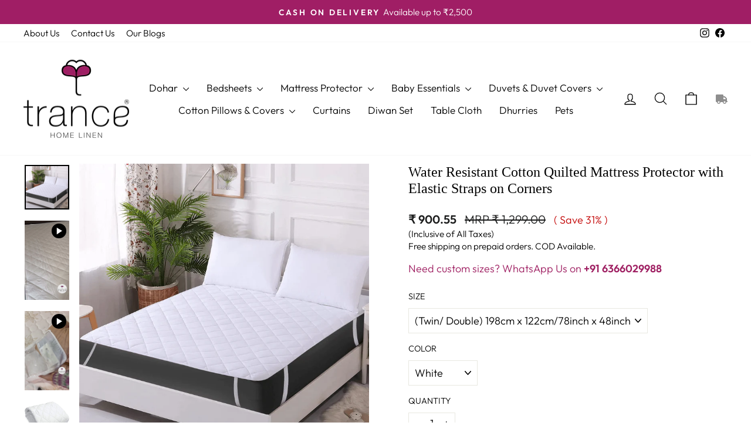

--- FILE ---
content_type: text/html; charset=utf-8
request_url: https://www.trancehomelinen.in/products/water-resistant-cotton-quilted-mattress-protector-with-elastic-straps-on-corners
body_size: 53730
content:
<!doctype html>
<html class="no-js" lang="en" dir="ltr">
<head>
  <!-- EASYGIFT SCRIPT -->
    
        <script type="text/javascript" src="https://cdn.506.io/eg/script.js?shop=trancehomelinen.myshopify.com"></script>
    
<!-- END EASYGIFT SCRIPT -->
	<!-- Added by AVADA SEO Suite -->
	<script>
  const avadaLightJsExclude = ['cdn.nfcube.com', 'assets/ecom.js'];
  const avadaLightJsInclude = ['https://www.googletagmanager.com/', 'https://connect.facebook.net/', 'https://business-api.tiktok.com/', 'https://static.klaviyo.com/', 'https://cdn.shopify.com/extensions/'];
  window.AVADA_SPEED_BLACKLIST = avadaLightJsInclude.map(item => new RegExp(item, 'i'));
  window.AVADA_SPEED_WHITELIST = avadaLightJsExclude.map(item => new RegExp(item, 'i'));
</script>

<script>
  const isSpeedUpEnable = !1715758356678 || Date.now() < 1715758356678;
  if (isSpeedUpEnable) {
    const avadaSpeedUp=1;
    if(isSpeedUpEnable) {
  function _0x55aa(_0x575858,_0x2fd0be){const _0x30a92f=_0x1cb5();return _0x55aa=function(_0x4e8b41,_0xcd1690){_0x4e8b41=_0x4e8b41-(0xb5e+0xd*0x147+-0x1b1a);let _0x1c09f7=_0x30a92f[_0x4e8b41];return _0x1c09f7;},_0x55aa(_0x575858,_0x2fd0be);}(function(_0x4ad4dc,_0x42545f){const _0x5c7741=_0x55aa,_0x323f4d=_0x4ad4dc();while(!![]){try{const _0x588ea5=parseInt(_0x5c7741(0x10c))/(0xb6f+-0x1853+0xce5)*(-parseInt(_0x5c7741(0x157))/(-0x2363*0x1+0x1dd4+0x591*0x1))+-parseInt(_0x5c7741(0x171))/(0x269b+-0xeb+-0xf*0x283)*(parseInt(_0x5c7741(0x116))/(0x2e1+0x1*0x17b3+-0x110*0x19))+-parseInt(_0x5c7741(0x147))/(-0x1489+-0x312*0x6+0x26fa*0x1)+-parseInt(_0x5c7741(0xfa))/(-0x744+0x1*0xb5d+-0x413)*(-parseInt(_0x5c7741(0x102))/(-0x1e87+0x9e*-0x16+0x2c22))+parseInt(_0x5c7741(0x136))/(0x1e2d+0x1498+-0x1a3*0x1f)+parseInt(_0x5c7741(0x16e))/(0x460+0x1d96+0x3*-0xb4f)*(-parseInt(_0x5c7741(0xe3))/(-0x9ca+-0x1*-0x93f+0x1*0x95))+parseInt(_0x5c7741(0xf8))/(-0x1f73*0x1+0x6*-0x510+0x3dde);if(_0x588ea5===_0x42545f)break;else _0x323f4d['push'](_0x323f4d['shift']());}catch(_0x5d6d7e){_0x323f4d['push'](_0x323f4d['shift']());}}}(_0x1cb5,-0x193549+0x5dc3*-0x31+-0x2f963*-0x13),(function(){const _0x5cb2b4=_0x55aa,_0x23f9e9={'yXGBq':function(_0x237aef,_0x385938){return _0x237aef!==_0x385938;},'XduVF':function(_0x21018d,_0x56ff60){return _0x21018d===_0x56ff60;},'RChnz':_0x5cb2b4(0xf4)+_0x5cb2b4(0xe9)+_0x5cb2b4(0x14a),'TAsuR':function(_0xe21eca,_0x33e114){return _0xe21eca%_0x33e114;},'EvLYw':function(_0x1326ad,_0x261d04){return _0x1326ad!==_0x261d04;},'nnhAQ':_0x5cb2b4(0x107),'swpMF':_0x5cb2b4(0x16d),'plMMu':_0x5cb2b4(0xe8)+_0x5cb2b4(0x135),'PqBPA':function(_0x2ba85c,_0x35b541){return _0x2ba85c<_0x35b541;},'NKPCA':_0x5cb2b4(0xfc),'TINqh':function(_0x4116e3,_0x3ffd02,_0x2c8722){return _0x4116e3(_0x3ffd02,_0x2c8722);},'BAueN':_0x5cb2b4(0x120),'NgloT':_0x5cb2b4(0x14c),'ThSSU':function(_0xeb212a,_0x4341c1){return _0xeb212a+_0x4341c1;},'lDDHN':function(_0x4a1a48,_0x45ebfb){return _0x4a1a48 instanceof _0x45ebfb;},'toAYB':function(_0xcf0fa9,_0xf5fa6a){return _0xcf0fa9 instanceof _0xf5fa6a;},'VMiyW':function(_0x5300e4,_0x44e0f4){return _0x5300e4(_0x44e0f4);},'iyhbw':_0x5cb2b4(0x119),'zuWfR':function(_0x19c3e4,_0x4ee6e8){return _0x19c3e4<_0x4ee6e8;},'vEmrv':function(_0xd798cf,_0x5ea2dd){return _0xd798cf!==_0x5ea2dd;},'yxERj':function(_0x24b03b,_0x5aa292){return _0x24b03b||_0x5aa292;},'MZpwM':_0x5cb2b4(0x110)+_0x5cb2b4(0x109)+'pt','IeUHK':function(_0x5a4c7e,_0x2edf70){return _0x5a4c7e-_0x2edf70;},'Idvge':function(_0x3b526e,_0x36b469){return _0x3b526e<_0x36b469;},'qRwfm':_0x5cb2b4(0x16b)+_0x5cb2b4(0xf1),'CvXDN':function(_0x4b4208,_0x1db216){return _0x4b4208<_0x1db216;},'acPIM':function(_0x7d44b7,_0x3020d2){return _0x7d44b7(_0x3020d2);},'MyLMO':function(_0x22d4b2,_0xe7a6a0){return _0x22d4b2<_0xe7a6a0;},'boDyh':function(_0x176992,_0x346381,_0xab7fc){return _0x176992(_0x346381,_0xab7fc);},'ZANXD':_0x5cb2b4(0x10f)+_0x5cb2b4(0x12a)+_0x5cb2b4(0x142),'CXwRZ':_0x5cb2b4(0x123)+_0x5cb2b4(0x15f),'AuMHM':_0x5cb2b4(0x161),'KUuFZ':_0x5cb2b4(0xe6),'MSwtw':_0x5cb2b4(0x13a),'ERvPB':_0x5cb2b4(0x134),'ycTDj':_0x5cb2b4(0x15b),'Tvhir':_0x5cb2b4(0x154)},_0x469be1=_0x23f9e9[_0x5cb2b4(0x153)],_0x36fe07={'blacklist':window[_0x5cb2b4(0x11f)+_0x5cb2b4(0x115)+'T'],'whitelist':window[_0x5cb2b4(0x11f)+_0x5cb2b4(0x13e)+'T']},_0x26516a={'blacklisted':[]},_0x34e4a6=(_0x2be2f5,_0x25b3b2)=>{const _0x80dd2=_0x5cb2b4;if(_0x2be2f5&&(!_0x25b3b2||_0x23f9e9[_0x80dd2(0x13b)](_0x25b3b2,_0x469be1))&&(!_0x36fe07[_0x80dd2(0x170)]||_0x36fe07[_0x80dd2(0x170)][_0x80dd2(0x151)](_0xa5c7cf=>_0xa5c7cf[_0x80dd2(0x12b)](_0x2be2f5)))&&(!_0x36fe07[_0x80dd2(0x165)]||_0x36fe07[_0x80dd2(0x165)][_0x80dd2(0x156)](_0x4e2570=>!_0x4e2570[_0x80dd2(0x12b)](_0x2be2f5)))&&_0x23f9e9[_0x80dd2(0xf7)](avadaSpeedUp,0x5*0x256+-0x1*0x66c+-0x542+0.5)&&_0x2be2f5[_0x80dd2(0x137)](_0x23f9e9[_0x80dd2(0xe7)])){const _0x413c89=_0x2be2f5[_0x80dd2(0x16c)];return _0x23f9e9[_0x80dd2(0xf7)](_0x23f9e9[_0x80dd2(0x11e)](_0x413c89,-0x1deb*-0x1+0xf13+-0x2cfc),0x1176+-0x78b*0x5+0x1441);}return _0x2be2f5&&(!_0x25b3b2||_0x23f9e9[_0x80dd2(0xed)](_0x25b3b2,_0x469be1))&&(!_0x36fe07[_0x80dd2(0x170)]||_0x36fe07[_0x80dd2(0x170)][_0x80dd2(0x151)](_0x3d689d=>_0x3d689d[_0x80dd2(0x12b)](_0x2be2f5)))&&(!_0x36fe07[_0x80dd2(0x165)]||_0x36fe07[_0x80dd2(0x165)][_0x80dd2(0x156)](_0x26a7b3=>!_0x26a7b3[_0x80dd2(0x12b)](_0x2be2f5)));},_0x11462f=function(_0x42927f){const _0x346823=_0x5cb2b4,_0x5426ae=_0x42927f[_0x346823(0x159)+'te'](_0x23f9e9[_0x346823(0x14e)]);return _0x36fe07[_0x346823(0x170)]&&_0x36fe07[_0x346823(0x170)][_0x346823(0x156)](_0x107b0d=>!_0x107b0d[_0x346823(0x12b)](_0x5426ae))||_0x36fe07[_0x346823(0x165)]&&_0x36fe07[_0x346823(0x165)][_0x346823(0x151)](_0x1e7160=>_0x1e7160[_0x346823(0x12b)](_0x5426ae));},_0x39299f=new MutationObserver(_0x45c995=>{const _0x21802a=_0x5cb2b4,_0x3bc801={'mafxh':function(_0x6f9c57,_0x229989){const _0x9d39b1=_0x55aa;return _0x23f9e9[_0x9d39b1(0xf7)](_0x6f9c57,_0x229989);},'SrchE':_0x23f9e9[_0x21802a(0xe2)],'pvjbV':_0x23f9e9[_0x21802a(0xf6)]};for(let _0x333494=-0x7d7+-0x893+0x106a;_0x23f9e9[_0x21802a(0x158)](_0x333494,_0x45c995[_0x21802a(0x16c)]);_0x333494++){const {addedNodes:_0x1b685b}=_0x45c995[_0x333494];for(let _0x2f087=0x1f03+0x84b+0x1*-0x274e;_0x23f9e9[_0x21802a(0x158)](_0x2f087,_0x1b685b[_0x21802a(0x16c)]);_0x2f087++){const _0x4e5bac=_0x1b685b[_0x2f087];if(_0x23f9e9[_0x21802a(0xf7)](_0x4e5bac[_0x21802a(0x121)],-0x1f3a+-0x1*0x1b93+-0x3*-0x139a)&&_0x23f9e9[_0x21802a(0xf7)](_0x4e5bac[_0x21802a(0x152)],_0x23f9e9[_0x21802a(0xe0)])){const _0x5d9a67=_0x4e5bac[_0x21802a(0x107)],_0x3fb522=_0x4e5bac[_0x21802a(0x16d)];if(_0x23f9e9[_0x21802a(0x103)](_0x34e4a6,_0x5d9a67,_0x3fb522)){_0x26516a[_0x21802a(0x160)+'d'][_0x21802a(0x128)]([_0x4e5bac,_0x4e5bac[_0x21802a(0x16d)]]),_0x4e5bac[_0x21802a(0x16d)]=_0x469be1;const _0x1e52da=function(_0x2c95ff){const _0x359b13=_0x21802a;if(_0x3bc801[_0x359b13(0x118)](_0x4e5bac[_0x359b13(0x159)+'te'](_0x3bc801[_0x359b13(0x166)]),_0x469be1))_0x2c95ff[_0x359b13(0x112)+_0x359b13(0x150)]();_0x4e5bac[_0x359b13(0xec)+_0x359b13(0x130)](_0x3bc801[_0x359b13(0xe4)],_0x1e52da);};_0x4e5bac[_0x21802a(0x12d)+_0x21802a(0x163)](_0x23f9e9[_0x21802a(0xf6)],_0x1e52da),_0x4e5bac[_0x21802a(0x12c)+_0x21802a(0x131)]&&_0x4e5bac[_0x21802a(0x12c)+_0x21802a(0x131)][_0x21802a(0x11a)+'d'](_0x4e5bac);}}}}});_0x39299f[_0x5cb2b4(0x105)](document[_0x5cb2b4(0x10b)+_0x5cb2b4(0x16a)],{'childList':!![],'subtree':!![]});const _0x2910a9=/[|\\{}()\[\]^$+*?.]/g,_0xa9f173=function(..._0x1baa33){const _0x3053cc=_0x5cb2b4,_0x2e6f61={'mMWha':function(_0x158c76,_0x5c404b){const _0x25a05c=_0x55aa;return _0x23f9e9[_0x25a05c(0xf7)](_0x158c76,_0x5c404b);},'BXirI':_0x23f9e9[_0x3053cc(0x141)],'COGok':function(_0x421bf7,_0x55453a){const _0x4fd417=_0x3053cc;return _0x23f9e9[_0x4fd417(0x167)](_0x421bf7,_0x55453a);},'XLSAp':function(_0x193984,_0x35c446){const _0x5bbecf=_0x3053cc;return _0x23f9e9[_0x5bbecf(0xed)](_0x193984,_0x35c446);},'EygRw':function(_0xfbb69c,_0x21b15d){const _0xe5c840=_0x3053cc;return _0x23f9e9[_0xe5c840(0x104)](_0xfbb69c,_0x21b15d);},'xZuNx':_0x23f9e9[_0x3053cc(0x139)],'SBUaW':function(_0x5739bf,_0x2c2fab){const _0x42cbb1=_0x3053cc;return _0x23f9e9[_0x42cbb1(0x172)](_0x5739bf,_0x2c2fab);},'EAoTR':function(_0x123b29,_0x5b29bf){const _0x2828d2=_0x3053cc;return _0x23f9e9[_0x2828d2(0x11d)](_0x123b29,_0x5b29bf);},'cdYdq':_0x23f9e9[_0x3053cc(0x14e)],'WzJcf':_0x23f9e9[_0x3053cc(0xe2)],'nytPK':function(_0x53f733,_0x4ad021){const _0x4f0333=_0x3053cc;return _0x23f9e9[_0x4f0333(0x148)](_0x53f733,_0x4ad021);},'oUrHG':_0x23f9e9[_0x3053cc(0x14d)],'dnxjX':function(_0xed6b5f,_0x573f55){const _0x57aa03=_0x3053cc;return _0x23f9e9[_0x57aa03(0x15a)](_0xed6b5f,_0x573f55);}};_0x23f9e9[_0x3053cc(0x15d)](_0x1baa33[_0x3053cc(0x16c)],-0x1a3*-0x9+-0xf9*0xb+-0x407*0x1)?(_0x36fe07[_0x3053cc(0x170)]=[],_0x36fe07[_0x3053cc(0x165)]=[]):(_0x36fe07[_0x3053cc(0x170)]&&(_0x36fe07[_0x3053cc(0x170)]=_0x36fe07[_0x3053cc(0x170)][_0x3053cc(0x106)](_0xa8e001=>_0x1baa33[_0x3053cc(0x156)](_0x4a8a28=>{const _0x2e425b=_0x3053cc;if(_0x2e6f61[_0x2e425b(0x111)](typeof _0x4a8a28,_0x2e6f61[_0x2e425b(0x155)]))return!_0xa8e001[_0x2e425b(0x12b)](_0x4a8a28);else{if(_0x2e6f61[_0x2e425b(0xeb)](_0x4a8a28,RegExp))return _0x2e6f61[_0x2e425b(0x145)](_0xa8e001[_0x2e425b(0xdf)](),_0x4a8a28[_0x2e425b(0xdf)]());}}))),_0x36fe07[_0x3053cc(0x165)]&&(_0x36fe07[_0x3053cc(0x165)]=[..._0x36fe07[_0x3053cc(0x165)],..._0x1baa33[_0x3053cc(0xff)](_0x4e4c02=>{const _0x7c755c=_0x3053cc;if(_0x23f9e9[_0x7c755c(0xf7)](typeof _0x4e4c02,_0x23f9e9[_0x7c755c(0x141)])){const _0x932437=_0x4e4c02[_0x7c755c(0xea)](_0x2910a9,_0x23f9e9[_0x7c755c(0x16f)]),_0x34e686=_0x23f9e9[_0x7c755c(0xf0)](_0x23f9e9[_0x7c755c(0xf0)]('.*',_0x932437),'.*');if(_0x36fe07[_0x7c755c(0x165)][_0x7c755c(0x156)](_0x21ef9a=>_0x21ef9a[_0x7c755c(0xdf)]()!==_0x34e686[_0x7c755c(0xdf)]()))return new RegExp(_0x34e686);}else{if(_0x23f9e9[_0x7c755c(0x117)](_0x4e4c02,RegExp)){if(_0x36fe07[_0x7c755c(0x165)][_0x7c755c(0x156)](_0x5a3f09=>_0x5a3f09[_0x7c755c(0xdf)]()!==_0x4e4c02[_0x7c755c(0xdf)]()))return _0x4e4c02;}}return null;})[_0x3053cc(0x106)](Boolean)]));const _0x3eeb55=document[_0x3053cc(0x11b)+_0x3053cc(0x10e)](_0x23f9e9[_0x3053cc(0xf0)](_0x23f9e9[_0x3053cc(0xf0)](_0x23f9e9[_0x3053cc(0x122)],_0x469be1),'"]'));for(let _0xf831f7=-0x21aa+-0x1793+0x393d*0x1;_0x23f9e9[_0x3053cc(0x14b)](_0xf831f7,_0x3eeb55[_0x3053cc(0x16c)]);_0xf831f7++){const _0x5868cb=_0x3eeb55[_0xf831f7];_0x23f9e9[_0x3053cc(0x132)](_0x11462f,_0x5868cb)&&(_0x26516a[_0x3053cc(0x160)+'d'][_0x3053cc(0x128)]([_0x5868cb,_0x23f9e9[_0x3053cc(0x14d)]]),_0x5868cb[_0x3053cc(0x12c)+_0x3053cc(0x131)][_0x3053cc(0x11a)+'d'](_0x5868cb));}let _0xdf8cd0=-0x17da+0x2461+-0xc87*0x1;[..._0x26516a[_0x3053cc(0x160)+'d']][_0x3053cc(0x10d)](([_0x226aeb,_0x33eaa7],_0xe33bca)=>{const _0x2aa7bf=_0x3053cc;if(_0x2e6f61[_0x2aa7bf(0x143)](_0x11462f,_0x226aeb)){const _0x41da0d=document[_0x2aa7bf(0x11c)+_0x2aa7bf(0x131)](_0x2e6f61[_0x2aa7bf(0x127)]);for(let _0x6784c7=0xd7b+-0xaa5+-0x2d6;_0x2e6f61[_0x2aa7bf(0x164)](_0x6784c7,_0x226aeb[_0x2aa7bf(0xe5)][_0x2aa7bf(0x16c)]);_0x6784c7++){const _0x4ca758=_0x226aeb[_0x2aa7bf(0xe5)][_0x6784c7];_0x2e6f61[_0x2aa7bf(0x12f)](_0x4ca758[_0x2aa7bf(0x133)],_0x2e6f61[_0x2aa7bf(0x13f)])&&_0x2e6f61[_0x2aa7bf(0x145)](_0x4ca758[_0x2aa7bf(0x133)],_0x2e6f61[_0x2aa7bf(0x100)])&&_0x41da0d[_0x2aa7bf(0xe1)+'te'](_0x4ca758[_0x2aa7bf(0x133)],_0x226aeb[_0x2aa7bf(0xe5)][_0x6784c7][_0x2aa7bf(0x12e)]);}_0x41da0d[_0x2aa7bf(0xe1)+'te'](_0x2e6f61[_0x2aa7bf(0x13f)],_0x226aeb[_0x2aa7bf(0x107)]),_0x41da0d[_0x2aa7bf(0xe1)+'te'](_0x2e6f61[_0x2aa7bf(0x100)],_0x2e6f61[_0x2aa7bf(0x101)](_0x33eaa7,_0x2e6f61[_0x2aa7bf(0x126)])),document[_0x2aa7bf(0x113)][_0x2aa7bf(0x146)+'d'](_0x41da0d),_0x26516a[_0x2aa7bf(0x160)+'d'][_0x2aa7bf(0x162)](_0x2e6f61[_0x2aa7bf(0x13d)](_0xe33bca,_0xdf8cd0),-0x105d*0x2+0x1*-0xeaa+0x2f65),_0xdf8cd0++;}}),_0x36fe07[_0x3053cc(0x170)]&&_0x23f9e9[_0x3053cc(0xf3)](_0x36fe07[_0x3053cc(0x170)][_0x3053cc(0x16c)],0x10f2+-0x1a42+0x951)&&_0x39299f[_0x3053cc(0x15c)]();},_0x4c2397=document[_0x5cb2b4(0x11c)+_0x5cb2b4(0x131)],_0x573f89={'src':Object[_0x5cb2b4(0x14f)+_0x5cb2b4(0xfd)+_0x5cb2b4(0x144)](HTMLScriptElement[_0x5cb2b4(0xf9)],_0x23f9e9[_0x5cb2b4(0x14e)]),'type':Object[_0x5cb2b4(0x14f)+_0x5cb2b4(0xfd)+_0x5cb2b4(0x144)](HTMLScriptElement[_0x5cb2b4(0xf9)],_0x23f9e9[_0x5cb2b4(0xe2)])};document[_0x5cb2b4(0x11c)+_0x5cb2b4(0x131)]=function(..._0x4db605){const _0x1480b5=_0x5cb2b4,_0x3a6982={'KNNxG':function(_0x32fa39,_0x2a57e4,_0x3cc08f){const _0x5ead12=_0x55aa;return _0x23f9e9[_0x5ead12(0x169)](_0x32fa39,_0x2a57e4,_0x3cc08f);}};if(_0x23f9e9[_0x1480b5(0x13b)](_0x4db605[-0x4*-0x376+0x4*0x2f+-0xe94][_0x1480b5(0x140)+'e'](),_0x23f9e9[_0x1480b5(0x139)]))return _0x4c2397[_0x1480b5(0x114)](document)(..._0x4db605);const _0x2f091d=_0x4c2397[_0x1480b5(0x114)](document)(..._0x4db605);try{Object[_0x1480b5(0xf2)+_0x1480b5(0x149)](_0x2f091d,{'src':{..._0x573f89[_0x1480b5(0x107)],'set'(_0x3ae2bc){const _0x5d6fdc=_0x1480b5;_0x3a6982[_0x5d6fdc(0x129)](_0x34e4a6,_0x3ae2bc,_0x2f091d[_0x5d6fdc(0x16d)])&&_0x573f89[_0x5d6fdc(0x16d)][_0x5d6fdc(0x10a)][_0x5d6fdc(0x125)](this,_0x469be1),_0x573f89[_0x5d6fdc(0x107)][_0x5d6fdc(0x10a)][_0x5d6fdc(0x125)](this,_0x3ae2bc);}},'type':{..._0x573f89[_0x1480b5(0x16d)],'get'(){const _0x436e9e=_0x1480b5,_0x4b63b9=_0x573f89[_0x436e9e(0x16d)][_0x436e9e(0xfb)][_0x436e9e(0x125)](this);if(_0x23f9e9[_0x436e9e(0xf7)](_0x4b63b9,_0x469be1)||_0x23f9e9[_0x436e9e(0x103)](_0x34e4a6,this[_0x436e9e(0x107)],_0x4b63b9))return null;return _0x4b63b9;},'set'(_0x174ea3){const _0x1dff57=_0x1480b5,_0xa2fd13=_0x23f9e9[_0x1dff57(0x103)](_0x34e4a6,_0x2f091d[_0x1dff57(0x107)],_0x2f091d[_0x1dff57(0x16d)])?_0x469be1:_0x174ea3;_0x573f89[_0x1dff57(0x16d)][_0x1dff57(0x10a)][_0x1dff57(0x125)](this,_0xa2fd13);}}}),_0x2f091d[_0x1480b5(0xe1)+'te']=function(_0x5b0870,_0x8c60d5){const _0xab22d4=_0x1480b5;if(_0x23f9e9[_0xab22d4(0xf7)](_0x5b0870,_0x23f9e9[_0xab22d4(0xe2)])||_0x23f9e9[_0xab22d4(0xf7)](_0x5b0870,_0x23f9e9[_0xab22d4(0x14e)]))_0x2f091d[_0x5b0870]=_0x8c60d5;else HTMLScriptElement[_0xab22d4(0xf9)][_0xab22d4(0xe1)+'te'][_0xab22d4(0x125)](_0x2f091d,_0x5b0870,_0x8c60d5);};}catch(_0x5a9461){console[_0x1480b5(0x168)](_0x23f9e9[_0x1480b5(0xef)],_0x5a9461);}return _0x2f091d;};const _0x5883c5=[_0x23f9e9[_0x5cb2b4(0xfe)],_0x23f9e9[_0x5cb2b4(0x13c)],_0x23f9e9[_0x5cb2b4(0xf5)],_0x23f9e9[_0x5cb2b4(0x15e)],_0x23f9e9[_0x5cb2b4(0x138)],_0x23f9e9[_0x5cb2b4(0x124)]],_0x4ab8d2=_0x5883c5[_0x5cb2b4(0xff)](_0x439d08=>{return{'type':_0x439d08,'listener':()=>_0xa9f173(),'options':{'passive':!![]}};});_0x4ab8d2[_0x5cb2b4(0x10d)](_0x4d3535=>{const _0x3882ab=_0x5cb2b4;document[_0x3882ab(0x12d)+_0x3882ab(0x163)](_0x4d3535[_0x3882ab(0x16d)],_0x4d3535[_0x3882ab(0xee)],_0x4d3535[_0x3882ab(0x108)]);});}()));function _0x1cb5(){const _0x15f8e0=['ault','some','tagName','CXwRZ','wheel','BXirI','every','6lYvYYX','PqBPA','getAttribu','IeUHK','touchstart','disconnect','Idvge','ERvPB','/blocked','blackliste','keydown','splice','stener','SBUaW','whitelist','SrchE','toAYB','warn','boDyh','ement','script[typ','length','type','346347wGqEBH','NgloT','blacklist','33OVoYHk','zuWfR','toString','NKPCA','setAttribu','swpMF','230EEqEiq','pvjbV','attributes','mousemove','RChnz','beforescri','y.com/exte','replace','COGok','removeEven','EvLYw','listener','ZANXD','ThSSU','e="','defineProp','MyLMO','cdn.shopif','MSwtw','plMMu','XduVF','22621984JRJQxz','prototype','8818116NVbcZr','get','SCRIPT','ertyDescri','AuMHM','map','WzJcf','nytPK','7kiZatp','TINqh','VMiyW','observe','filter','src','options','n/javascri','set','documentEl','478083wuqgQV','forEach','torAll','Avada cann','applicatio','mMWha','preventDef','head','bind','D_BLACKLIS','75496skzGVx','lDDHN','mafxh','script','removeChil','querySelec','createElem','vEmrv','TAsuR','AVADA_SPEE','string','nodeType','qRwfm','javascript','Tvhir','call','oUrHG','xZuNx','push','KNNxG','ot lazy lo','test','parentElem','addEventLi','value','EAoTR','tListener','ent','acPIM','name','touchmove','ptexecute','6968312SmqlIb','includes','ycTDj','iyhbw','touchend','yXGBq','KUuFZ','dnxjX','D_WHITELIS','cdYdq','toLowerCas','BAueN','ad script','EygRw','ptor','XLSAp','appendChil','4975500NoPAFA','yxERj','erties','nsions','CvXDN','\$&','MZpwM','nnhAQ','getOwnProp'];_0x1cb5=function(){return _0x15f8e0;};return _0x1cb5();}
}
    class LightJsLoader{constructor(e){this.jQs=[],this.listener=this.handleListener.bind(this,e),this.scripts=["default","defer","async"].reduce(((e,t)=>({...e,[t]:[]})),{});const t=this;e.forEach((e=>window.addEventListener(e,t.listener,{passive:!0})))}handleListener(e){const t=this;return e.forEach((e=>window.removeEventListener(e,t.listener))),"complete"===document.readyState?this.handleDOM():document.addEventListener("readystatechange",(e=>{if("complete"===e.target.readyState)return setTimeout(t.handleDOM.bind(t),1)}))}async handleDOM(){this.suspendEvent(),this.suspendJQuery(),this.findScripts(),this.preloadScripts();for(const e of Object.keys(this.scripts))await this.replaceScripts(this.scripts[e]);for(const e of["DOMContentLoaded","readystatechange"])await this.requestRepaint(),document.dispatchEvent(new Event("lightJS-"+e));document.lightJSonreadystatechange&&document.lightJSonreadystatechange();for(const e of["DOMContentLoaded","load"])await this.requestRepaint(),window.dispatchEvent(new Event("lightJS-"+e));await this.requestRepaint(),window.lightJSonload&&window.lightJSonload(),await this.requestRepaint(),this.jQs.forEach((e=>e(window).trigger("lightJS-jquery-load"))),window.dispatchEvent(new Event("lightJS-pageshow")),await this.requestRepaint(),window.lightJSonpageshow&&window.lightJSonpageshow()}async requestRepaint(){return new Promise((e=>requestAnimationFrame(e)))}findScripts(){document.querySelectorAll("script[type=lightJs]").forEach((e=>{e.hasAttribute("src")?e.hasAttribute("async")&&e.async?this.scripts.async.push(e):e.hasAttribute("defer")&&e.defer?this.scripts.defer.push(e):this.scripts.default.push(e):this.scripts.default.push(e)}))}preloadScripts(){const e=this,t=Object.keys(this.scripts).reduce(((t,n)=>[...t,...e.scripts[n]]),[]),n=document.createDocumentFragment();t.forEach((e=>{const t=e.getAttribute("src");if(!t)return;const s=document.createElement("link");s.href=t,s.rel="preload",s.as="script",n.appendChild(s)})),document.head.appendChild(n)}async replaceScripts(e){let t;for(;t=e.shift();)await this.requestRepaint(),new Promise((e=>{const n=document.createElement("script");[...t.attributes].forEach((e=>{"type"!==e.nodeName&&n.setAttribute(e.nodeName,e.nodeValue)})),t.hasAttribute("src")?(n.addEventListener("load",e),n.addEventListener("error",e)):(n.text=t.text,e()),t.parentNode.replaceChild(n,t)}))}suspendEvent(){const e={};[{obj:document,name:"DOMContentLoaded"},{obj:window,name:"DOMContentLoaded"},{obj:window,name:"load"},{obj:window,name:"pageshow"},{obj:document,name:"readystatechange"}].map((t=>function(t,n){function s(n){return e[t].list.indexOf(n)>=0?"lightJS-"+n:n}e[t]||(e[t]={list:[n],add:t.addEventListener,remove:t.removeEventListener},t.addEventListener=(...n)=>{n[0]=s(n[0]),e[t].add.apply(t,n)},t.removeEventListener=(...n)=>{n[0]=s(n[0]),e[t].remove.apply(t,n)})}(t.obj,t.name))),[{obj:document,name:"onreadystatechange"},{obj:window,name:"onpageshow"}].map((e=>function(e,t){let n=e[t];Object.defineProperty(e,t,{get:()=>n||function(){},set:s=>{e["lightJS"+t]=n=s}})}(e.obj,e.name)))}suspendJQuery(){const e=this;let t=window.jQuery;Object.defineProperty(window,"jQuery",{get:()=>t,set(n){if(!n||!n.fn||!e.jQs.includes(n))return void(t=n);n.fn.ready=n.fn.init.prototype.ready=e=>{e.bind(document)(n)};const s=n.fn.on;n.fn.on=n.fn.init.prototype.on=function(...e){if(window!==this[0])return s.apply(this,e),this;const t=e=>e.split(" ").map((e=>"load"===e||0===e.indexOf("load.")?"lightJS-jquery-load":e)).join(" ");return"string"==typeof e[0]||e[0]instanceof String?(e[0]=t(e[0]),s.apply(this,e),this):("object"==typeof e[0]&&Object.keys(e[0]).forEach((n=>{delete Object.assign(e[0],{[t(n)]:e[0][n]})[n]})),s.apply(this,e),this)},e.jQs.push(n),t=n}})}}
new LightJsLoader(["keydown","mousemove","touchend","touchmove","touchstart","wheel"]);
  }
</script>







	<!-- /Added by AVADA SEO Suite -->
  <meta charset="utf-8">
  <meta http-equiv="X-UA-Compatible" content="IE=edge,chrome=1">
  <meta name="viewport" content="width=device-width,initial-scale=1">
  <meta name="theme-color" content="#111111">
  <link rel="canonical" href="https://www.trancehomelinen.in/products/water-resistant-cotton-quilted-mattress-protector-with-elastic-straps-on-corners">
  <link rel="preconnect" href="https://cdn.shopify.com" crossorigin>
  <link rel="preconnect" href="https://fonts.shopifycdn.com" crossorigin>
  <link rel="dns-prefetch" href="https://productreviews.shopifycdn.com">
  <link rel="dns-prefetch" href="https://ajax.googleapis.com">
  <link rel="dns-prefetch" href="https://maps.googleapis.com">
  <link rel="dns-prefetch" href="https://maps.gstatic.com"><link rel="shortcut icon" href="//www.trancehomelinen.in/cdn/shop/files/fav-icon_32x32.png?v=1613758504" type="image/png" /><title>Water Resistant Cotton Quilted Mattress Protector with Elastic Straps 
&ndash; Trance Home Linen
</title>
<meta name="description" content="⚡️Buy Water Resistant Cotton Quilted Mattress Protector with Elastic Straps on Corners at extra 20% off on all orders. Delivered in 2-4 working days."><meta property="og:site_name" content="Trance Home Linen">
  <meta property="og:url" content="https://www.trancehomelinen.in/products/water-resistant-cotton-quilted-mattress-protector-with-elastic-straps-on-corners">
  <meta property="og:title" content="Water Resistant Cotton Quilted Mattress Protector with Elastic Straps on Corners">
  <meta property="og:type" content="product">
  <meta property="og:description" content=" The 1-inch/2.54cm Elastic Straps on all corners hold the Protector on the Mattress / Bed of up to 8 inches/20.32 cm thickness. It will hold tight on all mattress types, whether it&#39;s a regular mattress, a waterbed, or a memory. It will never slide no matter how you twist and turn in your bed. Fluffy &amp;amp; Soft Mattress"><meta property="og:image" content="http://www.trancehomelinen.in/cdn/shop/products/water-resistant-cotton-quilted-mattress-protector-with-elastic-straps-on-corners-trance-home-linen-1.png?v=1707329200">
    <meta property="og:image:secure_url" content="https://www.trancehomelinen.in/cdn/shop/products/water-resistant-cotton-quilted-mattress-protector-with-elastic-straps-on-corners-trance-home-linen-1.png?v=1707329200">
    <meta property="og:image:width" content="1500">
    <meta property="og:image:height" content="1500"><meta name="twitter:site" content="@">
  <meta name="twitter:card" content="summary_large_image">
  <meta name="twitter:title" content="Water Resistant Cotton Quilted Mattress Protector with Elastic Straps on Corners">
  <meta name="twitter:description" content=" The 1-inch/2.54cm Elastic Straps on all corners hold the Protector on the Mattress / Bed of up to 8 inches/20.32 cm thickness. It will hold tight on all mattress types, whether it&#39;s a regular mattress, a waterbed, or a memory. It will never slide no matter how you twist and turn in your bed. Fluffy &amp;amp; Soft Mattress">
<style data-shopify>@font-face {
  font-family: "Tenor Sans";
  font-weight: 400;
  font-style: normal;
  font-display: swap;
  src: url("//www.trancehomelinen.in/cdn/fonts/tenor_sans/tenorsans_n4.966071a72c28462a9256039d3e3dc5b0cf314f65.woff2") format("woff2"),
       url("//www.trancehomelinen.in/cdn/fonts/tenor_sans/tenorsans_n4.2282841d948f9649ba5c3cad6ea46df268141820.woff") format("woff");
}

  @font-face {
  font-family: Outfit;
  font-weight: 300;
  font-style: normal;
  font-display: swap;
  src: url("//www.trancehomelinen.in/cdn/fonts/outfit/outfit_n3.8c97ae4c4fac7c2ea467a6dc784857f4de7e0e37.woff2") format("woff2"),
       url("//www.trancehomelinen.in/cdn/fonts/outfit/outfit_n3.b50a189ccde91f9bceee88f207c18c09f0b62a7b.woff") format("woff");
}


  @font-face {
  font-family: Outfit;
  font-weight: 600;
  font-style: normal;
  font-display: swap;
  src: url("//www.trancehomelinen.in/cdn/fonts/outfit/outfit_n6.dfcbaa80187851df2e8384061616a8eaa1702fdc.woff2") format("woff2"),
       url("//www.trancehomelinen.in/cdn/fonts/outfit/outfit_n6.88384e9fc3e36038624caccb938f24ea8008a91d.woff") format("woff");
}

  
  
</style><link href="//www.trancehomelinen.in/cdn/shop/t/24/assets/theme.css?v=104867514613567422191715016742" rel="stylesheet" type="text/css" media="all" />
<style data-shopify>:root {
    --typeHeaderPrimary: "Tenor Sans";
    --typeHeaderFallback: sans-serif;
    --typeHeaderSize: 34px;
    --typeHeaderWeight: 400;
    --typeHeaderLineHeight: 1.2;
    --typeHeaderSpacing: 0.0em;

    --typeBasePrimary:Outfit;
    --typeBaseFallback:sans-serif;
    --typeBaseSize: 18px;
    --typeBaseWeight: 300;
    --typeBaseSpacing: 0.0em;
    --typeBaseLineHeight: 1.4;
    --typeBaselineHeightMinus01: 1.3;

    --typeCollectionTitle: 20px;

    --iconWeight: 3px;
    --iconLinecaps: round;

    
        --buttonRadius: 0;
    

    --colorGridOverlayOpacity: 0.1;
    }

    .placeholder-content {
    background-image: linear-gradient(100deg, #ffffff 40%, #f7f7f7 63%, #ffffff 79%);
    }</style><link href="//www.trancehomelinen.in/cdn/shop/t/24/assets/babs-commerce.css?v=147106673218896873701715016725" rel="stylesheet" type="text/css" media="all" />

  <script>
    document.documentElement.className = document.documentElement.className.replace('no-js', 'js');

    window.theme = window.theme || {};
    theme.routes = {
      home: "/",
      cart: "/cart.js",
      cartPage: "/cart",
      cartAdd: "/cart/add.js",
      cartChange: "/cart/change.js",
      search: "/search",
      predictiveSearch: "/search/suggest"
    };
    theme.strings = {
      soldOut: "Sold Out",
      unavailable: "Unavailable",
      inStockLabel: "In stock, ready to ship",
      oneStockLabel: "Low stock - [count] item left",
      otherStockLabel: "Low stock - [count] items left",
      willNotShipUntil: "Ready to ship [date]",
      willBeInStockAfter: "Back in stock [date]",
      waitingForStock: "Inventory on the way",
      savePrice: "Save [saved_amount]",
      cartEmpty: "Your cart is currently empty.",
      cartTermsConfirmation: "You must agree with the terms and conditions of sales to check out",
      searchCollections: "Collections",
      searchPages: "Pages",
      searchArticles: "Articles",
      productFrom: "from ",
      maxQuantity: "You can only have [quantity] of [title] in your cart."
    };
    theme.settings = {
      cartType: "drawer",
      isCustomerTemplate: false,
      moneyFormat: "₹ {{amount}}",
      saveType: "percent",
      productImageSize: "natural",
      productImageCover: true,
      predictiveSearch: true,
      predictiveSearchType: null,
      predictiveSearchVendor: false,
      predictiveSearchPrice: true,
      quickView: true,
      themeName: 'Impulse',
      themeVersion: "7.4.0"
    };
  </script>

  <script>window.performance && window.performance.mark && window.performance.mark('shopify.content_for_header.start');</script><meta name="google-site-verification" content="zQ7iC2mVQ9UV4xn1dLp2oJTAPzx2w5NPvNFpVzxA7Lc">
<meta name="facebook-domain-verification" content="9svixasq5qvpegna318n65lhimfrxe">
<meta name="facebook-domain-verification" content="tuhqb3lgk7rkob74mxmtp6qwes6fi1">
<meta id="shopify-digital-wallet" name="shopify-digital-wallet" content="/6771867733/digital_wallets/dialog">
<link rel="alternate" type="application/json+oembed" href="https://www.trancehomelinen.in/products/water-resistant-cotton-quilted-mattress-protector-with-elastic-straps-on-corners.oembed">
<script async="async" src="/checkouts/internal/preloads.js?locale=en-IN"></script>
<script id="shopify-features" type="application/json">{"accessToken":"ef220db42210dae775ffb28b78523c07","betas":["rich-media-storefront-analytics"],"domain":"www.trancehomelinen.in","predictiveSearch":true,"shopId":6771867733,"locale":"en"}</script>
<script>var Shopify = Shopify || {};
Shopify.shop = "trancehomelinen.myshopify.com";
Shopify.locale = "en";
Shopify.currency = {"active":"INR","rate":"1.0"};
Shopify.country = "IN";
Shopify.theme = {"name":"[Avada Speed up] Mon, 06 May 2024 17:32:03 GMT","id":124381823061,"schema_name":"Impulse","schema_version":"7.4.0","theme_store_id":null,"role":"main"};
Shopify.theme.handle = "null";
Shopify.theme.style = {"id":null,"handle":null};
Shopify.cdnHost = "www.trancehomelinen.in/cdn";
Shopify.routes = Shopify.routes || {};
Shopify.routes.root = "/";</script>
<script type="module">!function(o){(o.Shopify=o.Shopify||{}).modules=!0}(window);</script>
<script>!function(o){function n(){var o=[];function n(){o.push(Array.prototype.slice.apply(arguments))}return n.q=o,n}var t=o.Shopify=o.Shopify||{};t.loadFeatures=n(),t.autoloadFeatures=n()}(window);</script>
<script id="shop-js-analytics" type="application/json">{"pageType":"product"}</script>
<script defer="defer" async type="module" src="//www.trancehomelinen.in/cdn/shopifycloud/shop-js/modules/v2/client.init-shop-cart-sync_BN7fPSNr.en.esm.js"></script>
<script defer="defer" async type="module" src="//www.trancehomelinen.in/cdn/shopifycloud/shop-js/modules/v2/chunk.common_Cbph3Kss.esm.js"></script>
<script defer="defer" async type="module" src="//www.trancehomelinen.in/cdn/shopifycloud/shop-js/modules/v2/chunk.modal_DKumMAJ1.esm.js"></script>
<script type="module">
  await import("//www.trancehomelinen.in/cdn/shopifycloud/shop-js/modules/v2/client.init-shop-cart-sync_BN7fPSNr.en.esm.js");
await import("//www.trancehomelinen.in/cdn/shopifycloud/shop-js/modules/v2/chunk.common_Cbph3Kss.esm.js");
await import("//www.trancehomelinen.in/cdn/shopifycloud/shop-js/modules/v2/chunk.modal_DKumMAJ1.esm.js");

  window.Shopify.SignInWithShop?.initShopCartSync?.({"fedCMEnabled":true,"windoidEnabled":true});

</script>
<script>(function() {
  var isLoaded = false;
  function asyncLoad() {
    if (isLoaded) return;
    isLoaded = true;
    var urls = ["https:\/\/api.interakt.ai\/v1\/app\/shopify\/widget\/?org_id=53954e5f-f5cd-4a7f-9a4e-792a756ecce2\u0026widget-token=XstZM2BC43uVyexX9OZAcq9GckvjnYLN\u0026shop=trancehomelinen.myshopify.com","https:\/\/cdn.ryviu.com\/v\/static\/js\/app.js?n=1\u0026shop=trancehomelinen.myshopify.com","https:\/\/cdn.s3.pop-convert.com\/pcjs.production.min.js?unique_id=trancehomelinen.myshopify.com\u0026shop=trancehomelinen.myshopify.com","https:\/\/script.pop-convert.com\/new-micro\/production.pc.min.js?unique_id=trancehomelinen.myshopify.com\u0026shop=trancehomelinen.myshopify.com"];
    for (var i = 0; i < urls.length; i++) {
      var s = document.createElement('script');
      if ((!1715758356678 || Date.now() < 1715758356678) && avadaLightJsExclude.indexOf(urls[i]) === -1) s.type = 'lightJs'; else s.type = 'text/javascript';
      s.async = true;
      s.src = urls[i];
      var x = document.getElementsByTagName('script')[0];
      x.parentNode.insertBefore(s, x);
    }
  };
  if(window.attachEvent) {
    window.attachEvent('onload', asyncLoad);
  } else {
    window.addEventListener('load', asyncLoad, false);
  }
})();</script>
<script id="__st">var __st={"a":6771867733,"offset":19800,"reqid":"b665ce0d-aac0-4760-986f-bf918439e197-1769821451","pageurl":"www.trancehomelinen.in\/products\/water-resistant-cotton-quilted-mattress-protector-with-elastic-straps-on-corners","u":"ebf3b55677e9","p":"product","rtyp":"product","rid":6896503717973};</script>
<script>window.ShopifyPaypalV4VisibilityTracking = true;</script>
<script id="captcha-bootstrap">!function(){'use strict';const t='contact',e='account',n='new_comment',o=[[t,t],['blogs',n],['comments',n],[t,'customer']],c=[[e,'customer_login'],[e,'guest_login'],[e,'recover_customer_password'],[e,'create_customer']],r=t=>t.map((([t,e])=>`form[action*='/${t}']:not([data-nocaptcha='true']) input[name='form_type'][value='${e}']`)).join(','),a=t=>()=>t?[...document.querySelectorAll(t)].map((t=>t.form)):[];function s(){const t=[...o],e=r(t);return a(e)}const i='password',u='form_key',d=['recaptcha-v3-token','g-recaptcha-response','h-captcha-response',i],f=()=>{try{return window.sessionStorage}catch{return}},m='__shopify_v',_=t=>t.elements[u];function p(t,e,n=!1){try{const o=window.sessionStorage,c=JSON.parse(o.getItem(e)),{data:r}=function(t){const{data:e,action:n}=t;return t[m]||n?{data:e,action:n}:{data:t,action:n}}(c);for(const[e,n]of Object.entries(r))t.elements[e]&&(t.elements[e].value=n);n&&o.removeItem(e)}catch(o){console.error('form repopulation failed',{error:o})}}const l='form_type',E='cptcha';function T(t){t.dataset[E]=!0}const w=window,h=w.document,L='Shopify',v='ce_forms',y='captcha';let A=!1;((t,e)=>{const n=(g='f06e6c50-85a8-45c8-87d0-21a2b65856fe',I='https://cdn.shopify.com/shopifycloud/storefront-forms-hcaptcha/ce_storefront_forms_captcha_hcaptcha.v1.5.2.iife.js',D={infoText:'Protected by hCaptcha',privacyText:'Privacy',termsText:'Terms'},(t,e,n)=>{const o=w[L][v],c=o.bindForm;if(c)return c(t,g,e,D).then(n);var r;o.q.push([[t,g,e,D],n]),r=I,A||(h.body.append(Object.assign(h.createElement('script'),{id:'captcha-provider',async:!0,src:r})),A=!0)});var g,I,D;w[L]=w[L]||{},w[L][v]=w[L][v]||{},w[L][v].q=[],w[L][y]=w[L][y]||{},w[L][y].protect=function(t,e){n(t,void 0,e),T(t)},Object.freeze(w[L][y]),function(t,e,n,w,h,L){const[v,y,A,g]=function(t,e,n){const i=e?o:[],u=t?c:[],d=[...i,...u],f=r(d),m=r(i),_=r(d.filter((([t,e])=>n.includes(e))));return[a(f),a(m),a(_),s()]}(w,h,L),I=t=>{const e=t.target;return e instanceof HTMLFormElement?e:e&&e.form},D=t=>v().includes(t);t.addEventListener('submit',(t=>{const e=I(t);if(!e)return;const n=D(e)&&!e.dataset.hcaptchaBound&&!e.dataset.recaptchaBound,o=_(e),c=g().includes(e)&&(!o||!o.value);(n||c)&&t.preventDefault(),c&&!n&&(function(t){try{if(!f())return;!function(t){const e=f();if(!e)return;const n=_(t);if(!n)return;const o=n.value;o&&e.removeItem(o)}(t);const e=Array.from(Array(32),(()=>Math.random().toString(36)[2])).join('');!function(t,e){_(t)||t.append(Object.assign(document.createElement('input'),{type:'hidden',name:u})),t.elements[u].value=e}(t,e),function(t,e){const n=f();if(!n)return;const o=[...t.querySelectorAll(`input[type='${i}']`)].map((({name:t})=>t)),c=[...d,...o],r={};for(const[a,s]of new FormData(t).entries())c.includes(a)||(r[a]=s);n.setItem(e,JSON.stringify({[m]:1,action:t.action,data:r}))}(t,e)}catch(e){console.error('failed to persist form',e)}}(e),e.submit())}));const S=(t,e)=>{t&&!t.dataset[E]&&(n(t,e.some((e=>e===t))),T(t))};for(const o of['focusin','change'])t.addEventListener(o,(t=>{const e=I(t);D(e)&&S(e,y())}));const B=e.get('form_key'),M=e.get(l),P=B&&M;t.addEventListener('DOMContentLoaded',(()=>{const t=y();if(P)for(const e of t)e.elements[l].value===M&&p(e,B);[...new Set([...A(),...v().filter((t=>'true'===t.dataset.shopifyCaptcha))])].forEach((e=>S(e,t)))}))}(h,new URLSearchParams(w.location.search),n,t,e,['guest_login'])})(!0,!1)}();</script>
<script integrity="sha256-4kQ18oKyAcykRKYeNunJcIwy7WH5gtpwJnB7kiuLZ1E=" data-source-attribution="shopify.loadfeatures" defer="defer" src="//www.trancehomelinen.in/cdn/shopifycloud/storefront/assets/storefront/load_feature-a0a9edcb.js" crossorigin="anonymous"></script>
<script data-source-attribution="shopify.dynamic_checkout.dynamic.init">var Shopify=Shopify||{};Shopify.PaymentButton=Shopify.PaymentButton||{isStorefrontPortableWallets:!0,init:function(){window.Shopify.PaymentButton.init=function(){};var t=document.createElement("script");t.src="https://www.trancehomelinen.in/cdn/shopifycloud/portable-wallets/latest/portable-wallets.en.js",t.type="module",document.head.appendChild(t)}};
</script>
<script data-source-attribution="shopify.dynamic_checkout.buyer_consent">
  function portableWalletsHideBuyerConsent(e){var t=document.getElementById("shopify-buyer-consent"),n=document.getElementById("shopify-subscription-policy-button");t&&n&&(t.classList.add("hidden"),t.setAttribute("aria-hidden","true"),n.removeEventListener("click",e))}function portableWalletsShowBuyerConsent(e){var t=document.getElementById("shopify-buyer-consent"),n=document.getElementById("shopify-subscription-policy-button");t&&n&&(t.classList.remove("hidden"),t.removeAttribute("aria-hidden"),n.addEventListener("click",e))}window.Shopify?.PaymentButton&&(window.Shopify.PaymentButton.hideBuyerConsent=portableWalletsHideBuyerConsent,window.Shopify.PaymentButton.showBuyerConsent=portableWalletsShowBuyerConsent);
</script>
<script>
  function portableWalletsCleanup(e){e&&e.src&&console.error("Failed to load portable wallets script "+e.src);var t=document.querySelectorAll("shopify-accelerated-checkout .shopify-payment-button__skeleton, shopify-accelerated-checkout-cart .wallet-cart-button__skeleton"),e=document.getElementById("shopify-buyer-consent");for(let e=0;e<t.length;e++)t[e].remove();e&&e.remove()}function portableWalletsNotLoadedAsModule(e){e instanceof ErrorEvent&&"string"==typeof e.message&&e.message.includes("import.meta")&&"string"==typeof e.filename&&e.filename.includes("portable-wallets")&&(window.removeEventListener("error",portableWalletsNotLoadedAsModule),window.Shopify.PaymentButton.failedToLoad=e,"loading"===document.readyState?document.addEventListener("DOMContentLoaded",window.Shopify.PaymentButton.init):window.Shopify.PaymentButton.init())}window.addEventListener("error",portableWalletsNotLoadedAsModule);
</script>

<script type="module" src="https://www.trancehomelinen.in/cdn/shopifycloud/portable-wallets/latest/portable-wallets.en.js" onError="portableWalletsCleanup(this)" crossorigin="anonymous"></script>
<script nomodule>
  document.addEventListener("DOMContentLoaded", portableWalletsCleanup);
</script>

<link id="shopify-accelerated-checkout-styles" rel="stylesheet" media="screen" href="https://www.trancehomelinen.in/cdn/shopifycloud/portable-wallets/latest/accelerated-checkout-backwards-compat.css" crossorigin="anonymous">
<style id="shopify-accelerated-checkout-cart">
        #shopify-buyer-consent {
  margin-top: 1em;
  display: inline-block;
  width: 100%;
}

#shopify-buyer-consent.hidden {
  display: none;
}

#shopify-subscription-policy-button {
  background: none;
  border: none;
  padding: 0;
  text-decoration: underline;
  font-size: inherit;
  cursor: pointer;
}

#shopify-subscription-policy-button::before {
  box-shadow: none;
}

      </style>

<script>window.performance && window.performance.mark && window.performance.mark('shopify.content_for_header.end');</script>

  <script src="//www.trancehomelinen.in/cdn/shop/t/24/assets/vendor-scripts-v11.js" defer="defer"></script><script src="//www.trancehomelinen.in/cdn/shop/t/24/assets/theme.js?v=174167994260074655591715016726" defer="defer"></script>


  <!-- RYVIU APP :: Settings global -->	
    <script> var ryviu_global_settings = {"form":{"showTitle":true,"titleForm":"Rate Us","titleName":"Your Name","colorInput":"#464646","colorTitle":"#696969","noticeName":"Your name is required field","titleEmail":"Your Email","autoPublish":true,"colorNotice":"#dd2c00","colorSubmit":"#ffffff","noticeEmail":"Your email is required and valid email","titleSubmit":"Submit Your Review","titleSubject":"Review Title","titleSuccess":"Thank you! Your review is submited.","colorStarForm":"#ececec","noticeSubject":"Title is required field","showtitleForm":true,"titleMessenger":"Review Content","noticeMessenger":"Your review is required field","placeholderName":"John Smith","starActivecolor":"#fdbc00","backgroundSubmit":"#00aeef","placeholderEmail":"example@yourdomain.com","placeholderSubject":"Look great","placeholderMessenger":"Write something","loadAfterContentLoaded":true},"questions":{"by_text":"Author","of_text":"of","on_text":"am","des_form":"Ask a question to the community here","name_form":"Your Name","email_form":"Your E-Mail Adresse","input_text":"Have a question? Search for answers","title_form":"No answer found?","answer_form":"Your answers","answer_text":"Answer question","newest_text":"Latest New","notice_form":"Complete before submitting","submit_form":"Send a question","helpful_text":"Most helpful","showing_text":"Show","question_form":"Your question","titleCustomer":"","community_text":"Ask the community here","questions_text":"questions","title_answer_form":"Answer question","ask_community_text":"Ask the community","submit_answer_form":"Send a reply","write_question_text":"Ask a question","question_answer_form":"Question","placeholder_answer_form":"Answer is a required field!","placeholder_question_form":"Question is a required field!"},"review_widget":{"star":1,"style":"style2","title":true,"ofText":"of","tstar1":"Terrible","tstar2":"Poor","tstar3":"Average","tstar4":"Very Good","tstar5":"Excellent","nostars":false,"nowrite":false,"hideFlag":false,"hidedate":false,"noavatar":false,"noreview":true,"order_by":"late","showText":"Show:","showspam":true,"noReviews":"No reviews","outofText":"out of","random_to":20,"ryplyText":"Comment","starStyle":"style1","starcolor":"#e6e6e6","starsText":"stars","colorTitle":"#6c8187","colorWrite":"#ffffff","customDate":"dd\/MM\/yy","dateSelect":"dateDefaut","helpulText":"Is this helpful?","latestText":"Latest","nolastname":false,"oldestText":"Oldest","paddingTop":"0","reviewText":"review","sortbyText":"Sort by:","starHeight":13,"titleWrite":"Write a review","borderColor":"#ffffff","borderStyle":"solid","borderWidth":"0","colorAvatar":"#f8f8f8","firstReview":"Write a first review now","paddingLeft":"0","random_from":0,"reviewsText":"reviews","showingText":"Showing","disableReply":true,"paddingRight":"0","payment_type":"Monthly","textVerified":"Verified Purchase","colorVerified":"#05d92d","disableHelpul":false,"disableWidget":false,"paddingBottom":"0","titleCustomer":"Customer Reviews","filter_reviews":"all","backgroundRyviu":"transparent","backgroundWrite":"#ffb102","disablePurchase":false,"starActiveStyle":"style1","starActivecolor":"#fdbc00","show_title_customer":false,"filter_reviews_local":"US"},"design_settings":{"date":"timeago","sort":"late","showing":30,"url_shop":"www.trancehomelinen.in","colection":true,"no_number":false,"no_review":true,"defautDate":"timeago","defaultDate":"timeago","client_theme":"default","verify_reply":true,"verify_review":true,"reviews_per_page":10,"aimgs":false}};</script>
<!-- RYVIU APP -->

  <!-- Google tag (gtag.js) -->
  <script async src="https://www.googletagmanager.com/gtag/js?id=G-HPBTZ1E8L0"></script>
  <script>
    window.dataLayer = window.dataLayer || [];
    function gtag(){dataLayer.push(arguments);}
    gtag('js', new Date());
  
    gtag('config', 'G-HPBTZ1E8L0');
  </script>
  <!-- Event snippet for Add to cart 2024 conversion page -->
  <script>
    gtag('event', 'conversion', {'send_to': 'AW-967687386/KQoCCNLs-fAYENr5ts0D'});
  </script>
  <!-- Event snippet for Purchase - 2024 (1) conversion page -->
<script>
  gtag('event', 'conversion', {
      'send_to': 'AW-967687386/QmBVCKahlPIYENr5ts0D',
      'transaction_id': ''
  });
</script>
  
<!-- BEGIN app block: shopify://apps/ryviu-product-reviews-app/blocks/ryviu-js/807ad6ed-1a6a-4559-abea-ed062858d9da -->
<script>
  // RYVIU APP :: Settings
  var ryviu_global_settings = {"form":{"showTitle":true,"titleForm":"Rate Us","titleName":"Your Name","colorInput":"#464646","colorTitle":"#696969","noticeName":"Your name is required field","titleEmail":"Your Email","autoPublish":true,"colorNotice":"#dd2c00","colorSubmit":"#ffffff","noticeEmail":"Your email is required and valid email","titleSubmit":"Submit Your Review","titleSubject":"Review Title","titleSuccess":"Thank you! Your review is submited.","colorStarForm":"#ececec","noticeSubject":"Title is required field","showtitleForm":true,"titleMessenger":"Review Content","noticeMessenger":"Your review is required field","placeholderName":"John Smith","starActivecolor":"#fdbc00","backgroundSubmit":"#00aeef","placeholderEmail":"example@yourdomain.com","placeholderSubject":"Look great","placeholderMessenger":"Write something","loadAfterContentLoaded":true},"questions":{"by_text":"Author","of_text":"of","on_text":"am","des_form":"Ask a question to the community here","name_form":"Your Name","email_form":"Your E-Mail Adresse","input_text":"Have a question? Search for answers","title_form":"No answer found?","answer_form":"Your answers","answer_text":"Answer question","newest_text":"Latest New","notice_form":"Complete before submitting","submit_form":"Send a question","helpful_text":"Most helpful","showing_text":"Show","question_form":"Your question","titleCustomer":"","community_text":"Ask the community here","questions_text":"questions","title_answer_form":"Answer question","ask_community_text":"Ask the community","submit_answer_form":"Send a reply","write_question_text":"Ask a question","question_answer_form":"Question","placeholder_answer_form":"Answer is a required field!","placeholder_question_form":"Question is a required field!"},"review_widget":{"star":1,"style":"style2","title":true,"ofText":"of","tstar1":"Terrible","tstar2":"Poor","tstar3":"Average","tstar4":"Very Good","tstar5":"Excellent","nostars":false,"nowrite":false,"hideFlag":false,"hidedate":false,"noavatar":false,"noreview":true,"order_by":"late","showText":"Show:","showspam":true,"noReviews":"No reviews","outofText":"out of","random_to":20,"ryplyText":"Comment","starStyle":"style1","starcolor":"#e6e6e6","starsText":"stars","colorTitle":"#6c8187","colorWrite":"#ffffff","customDate":"dd\/MM\/yy","dateSelect":"dateDefaut","helpulText":"Is this helpful?","latestText":"Latest","nolastname":false,"oldestText":"Oldest","paddingTop":"0","reviewText":"review","sortbyText":"Sort by:","starHeight":13,"titleWrite":"Write a review","borderColor":"#ffffff","borderStyle":"solid","borderWidth":"0","colorAvatar":"#f8f8f8","firstReview":"Write a first review now","paddingLeft":"0","random_from":0,"reviewsText":"reviews","showingText":"Showing","disableReply":true,"paddingRight":"0","payment_type":"Monthly","textVerified":"Verified Purchase","colorVerified":"#05d92d","disableHelpul":false,"disableWidget":false,"paddingBottom":"0","titleCustomer":"Customer Reviews","filter_reviews":"all","backgroundRyviu":"transparent","backgroundWrite":"#ffb102","disablePurchase":false,"starActiveStyle":"style1","starActivecolor":"#fdbc00","show_title_customer":false,"filter_reviews_local":"US"},"design_settings":{"date":"timeago","sort":"late","showing":30,"url_shop":"www.trancehomelinen.in","colection":true,"no_number":false,"no_review":true,"defautDate":"timeago","defaultDate":"timeago","client_theme":"default","verify_reply":true,"verify_review":true,"reviews_per_page":10,"aimgs":false}};
  var ryviu_version = '1';
  if (typeof Shopify !== 'undefined' && Shopify.designMode && document.documentElement) {
    document.documentElement.classList.add('ryviu-shopify-mode');
  }
</script>



<!-- END app block --><link href="https://cdn.shopify.com/extensions/019bfd26-89c4-77e1-a8f2-ecb7f578e19a/ryviu-theme-extension-74/assets/widget.css" rel="stylesheet" type="text/css" media="all">
<link href="https://cdn.shopify.com/extensions/019bfd26-89c4-77e1-a8f2-ecb7f578e19a/ryviu-theme-extension-74/assets/featured.css" rel="stylesheet" type="text/css" media="all">
<script src="https://cdn.shopify.com/extensions/019beb7e-a916-7383-89cc-4d92e836490a/conversionbear-salespop-42/assets/salespop-widget.js" type="text/javascript" defer="defer"></script>
<script src="https://cdn.shopify.com/extensions/019a4bd6-5189-7b1b-88e6-ae4214511ca1/vite-vue3-typescript-eslint-prettier-32/assets/main.js" type="text/javascript" defer="defer"></script>
<link href="https://monorail-edge.shopifysvc.com" rel="dns-prefetch">
<script>(function(){if ("sendBeacon" in navigator && "performance" in window) {try {var session_token_from_headers = performance.getEntriesByType('navigation')[0].serverTiming.find(x => x.name == '_s').description;} catch {var session_token_from_headers = undefined;}var session_cookie_matches = document.cookie.match(/_shopify_s=([^;]*)/);var session_token_from_cookie = session_cookie_matches && session_cookie_matches.length === 2 ? session_cookie_matches[1] : "";var session_token = session_token_from_headers || session_token_from_cookie || "";function handle_abandonment_event(e) {var entries = performance.getEntries().filter(function(entry) {return /monorail-edge.shopifysvc.com/.test(entry.name);});if (!window.abandonment_tracked && entries.length === 0) {window.abandonment_tracked = true;var currentMs = Date.now();var navigation_start = performance.timing.navigationStart;var payload = {shop_id: 6771867733,url: window.location.href,navigation_start,duration: currentMs - navigation_start,session_token,page_type: "product"};window.navigator.sendBeacon("https://monorail-edge.shopifysvc.com/v1/produce", JSON.stringify({schema_id: "online_store_buyer_site_abandonment/1.1",payload: payload,metadata: {event_created_at_ms: currentMs,event_sent_at_ms: currentMs}}));}}window.addEventListener('pagehide', handle_abandonment_event);}}());</script>
<script id="web-pixels-manager-setup">(function e(e,d,r,n,o){if(void 0===o&&(o={}),!Boolean(null===(a=null===(i=window.Shopify)||void 0===i?void 0:i.analytics)||void 0===a?void 0:a.replayQueue)){var i,a;window.Shopify=window.Shopify||{};var t=window.Shopify;t.analytics=t.analytics||{};var s=t.analytics;s.replayQueue=[],s.publish=function(e,d,r){return s.replayQueue.push([e,d,r]),!0};try{self.performance.mark("wpm:start")}catch(e){}var l=function(){var e={modern:/Edge?\/(1{2}[4-9]|1[2-9]\d|[2-9]\d{2}|\d{4,})\.\d+(\.\d+|)|Firefox\/(1{2}[4-9]|1[2-9]\d|[2-9]\d{2}|\d{4,})\.\d+(\.\d+|)|Chrom(ium|e)\/(9{2}|\d{3,})\.\d+(\.\d+|)|(Maci|X1{2}).+ Version\/(15\.\d+|(1[6-9]|[2-9]\d|\d{3,})\.\d+)([,.]\d+|)( \(\w+\)|)( Mobile\/\w+|) Safari\/|Chrome.+OPR\/(9{2}|\d{3,})\.\d+\.\d+|(CPU[ +]OS|iPhone[ +]OS|CPU[ +]iPhone|CPU IPhone OS|CPU iPad OS)[ +]+(15[._]\d+|(1[6-9]|[2-9]\d|\d{3,})[._]\d+)([._]\d+|)|Android:?[ /-](13[3-9]|1[4-9]\d|[2-9]\d{2}|\d{4,})(\.\d+|)(\.\d+|)|Android.+Firefox\/(13[5-9]|1[4-9]\d|[2-9]\d{2}|\d{4,})\.\d+(\.\d+|)|Android.+Chrom(ium|e)\/(13[3-9]|1[4-9]\d|[2-9]\d{2}|\d{4,})\.\d+(\.\d+|)|SamsungBrowser\/([2-9]\d|\d{3,})\.\d+/,legacy:/Edge?\/(1[6-9]|[2-9]\d|\d{3,})\.\d+(\.\d+|)|Firefox\/(5[4-9]|[6-9]\d|\d{3,})\.\d+(\.\d+|)|Chrom(ium|e)\/(5[1-9]|[6-9]\d|\d{3,})\.\d+(\.\d+|)([\d.]+$|.*Safari\/(?![\d.]+ Edge\/[\d.]+$))|(Maci|X1{2}).+ Version\/(10\.\d+|(1[1-9]|[2-9]\d|\d{3,})\.\d+)([,.]\d+|)( \(\w+\)|)( Mobile\/\w+|) Safari\/|Chrome.+OPR\/(3[89]|[4-9]\d|\d{3,})\.\d+\.\d+|(CPU[ +]OS|iPhone[ +]OS|CPU[ +]iPhone|CPU IPhone OS|CPU iPad OS)[ +]+(10[._]\d+|(1[1-9]|[2-9]\d|\d{3,})[._]\d+)([._]\d+|)|Android:?[ /-](13[3-9]|1[4-9]\d|[2-9]\d{2}|\d{4,})(\.\d+|)(\.\d+|)|Mobile Safari.+OPR\/([89]\d|\d{3,})\.\d+\.\d+|Android.+Firefox\/(13[5-9]|1[4-9]\d|[2-9]\d{2}|\d{4,})\.\d+(\.\d+|)|Android.+Chrom(ium|e)\/(13[3-9]|1[4-9]\d|[2-9]\d{2}|\d{4,})\.\d+(\.\d+|)|Android.+(UC? ?Browser|UCWEB|U3)[ /]?(15\.([5-9]|\d{2,})|(1[6-9]|[2-9]\d|\d{3,})\.\d+)\.\d+|SamsungBrowser\/(5\.\d+|([6-9]|\d{2,})\.\d+)|Android.+MQ{2}Browser\/(14(\.(9|\d{2,})|)|(1[5-9]|[2-9]\d|\d{3,})(\.\d+|))(\.\d+|)|K[Aa][Ii]OS\/(3\.\d+|([4-9]|\d{2,})\.\d+)(\.\d+|)/},d=e.modern,r=e.legacy,n=navigator.userAgent;return n.match(d)?"modern":n.match(r)?"legacy":"unknown"}(),u="modern"===l?"modern":"legacy",c=(null!=n?n:{modern:"",legacy:""})[u],f=function(e){return[e.baseUrl,"/wpm","/b",e.hashVersion,"modern"===e.buildTarget?"m":"l",".js"].join("")}({baseUrl:d,hashVersion:r,buildTarget:u}),m=function(e){var d=e.version,r=e.bundleTarget,n=e.surface,o=e.pageUrl,i=e.monorailEndpoint;return{emit:function(e){var a=e.status,t=e.errorMsg,s=(new Date).getTime(),l=JSON.stringify({metadata:{event_sent_at_ms:s},events:[{schema_id:"web_pixels_manager_load/3.1",payload:{version:d,bundle_target:r,page_url:o,status:a,surface:n,error_msg:t},metadata:{event_created_at_ms:s}}]});if(!i)return console&&console.warn&&console.warn("[Web Pixels Manager] No Monorail endpoint provided, skipping logging."),!1;try{return self.navigator.sendBeacon.bind(self.navigator)(i,l)}catch(e){}var u=new XMLHttpRequest;try{return u.open("POST",i,!0),u.setRequestHeader("Content-Type","text/plain"),u.send(l),!0}catch(e){return console&&console.warn&&console.warn("[Web Pixels Manager] Got an unhandled error while logging to Monorail."),!1}}}}({version:r,bundleTarget:l,surface:e.surface,pageUrl:self.location.href,monorailEndpoint:e.monorailEndpoint});try{o.browserTarget=l,function(e){var d=e.src,r=e.async,n=void 0===r||r,o=e.onload,i=e.onerror,a=e.sri,t=e.scriptDataAttributes,s=void 0===t?{}:t,l=document.createElement("script"),u=document.querySelector("head"),c=document.querySelector("body");if(l.async=n,l.src=d,a&&(l.integrity=a,l.crossOrigin="anonymous"),s)for(var f in s)if(Object.prototype.hasOwnProperty.call(s,f))try{l.dataset[f]=s[f]}catch(e){}if(o&&l.addEventListener("load",o),i&&l.addEventListener("error",i),u)u.appendChild(l);else{if(!c)throw new Error("Did not find a head or body element to append the script");c.appendChild(l)}}({src:f,async:!0,onload:function(){if(!function(){var e,d;return Boolean(null===(d=null===(e=window.Shopify)||void 0===e?void 0:e.analytics)||void 0===d?void 0:d.initialized)}()){var d=window.webPixelsManager.init(e)||void 0;if(d){var r=window.Shopify.analytics;r.replayQueue.forEach((function(e){var r=e[0],n=e[1],o=e[2];d.publishCustomEvent(r,n,o)})),r.replayQueue=[],r.publish=d.publishCustomEvent,r.visitor=d.visitor,r.initialized=!0}}},onerror:function(){return m.emit({status:"failed",errorMsg:"".concat(f," has failed to load")})},sri:function(e){var d=/^sha384-[A-Za-z0-9+/=]+$/;return"string"==typeof e&&d.test(e)}(c)?c:"",scriptDataAttributes:o}),m.emit({status:"loading"})}catch(e){m.emit({status:"failed",errorMsg:(null==e?void 0:e.message)||"Unknown error"})}}})({shopId: 6771867733,storefrontBaseUrl: "https://www.trancehomelinen.in",extensionsBaseUrl: "https://extensions.shopifycdn.com/cdn/shopifycloud/web-pixels-manager",monorailEndpoint: "https://monorail-edge.shopifysvc.com/unstable/produce_batch",surface: "storefront-renderer",enabledBetaFlags: ["2dca8a86"],webPixelsConfigList: [{"id":"228851797","configuration":"{\"pixel_id\":\"1099510904847657\",\"pixel_type\":\"facebook_pixel\"}","eventPayloadVersion":"v1","runtimeContext":"OPEN","scriptVersion":"ca16bc87fe92b6042fbaa3acc2fbdaa6","type":"APP","apiClientId":2329312,"privacyPurposes":["ANALYTICS","MARKETING","SALE_OF_DATA"],"dataSharingAdjustments":{"protectedCustomerApprovalScopes":["read_customer_address","read_customer_email","read_customer_name","read_customer_personal_data","read_customer_phone"]}},{"id":"205586517","configuration":"{\"config\":\"{\\\"pixel_id\\\":\\\"G-HPBTZ1E8L0\\\",\\\"target_country\\\":\\\"IN\\\",\\\"gtag_events\\\":[{\\\"type\\\":\\\"begin_checkout\\\",\\\"action_label\\\":\\\"G-HPBTZ1E8L0\\\"},{\\\"type\\\":\\\"search\\\",\\\"action_label\\\":\\\"G-HPBTZ1E8L0\\\"},{\\\"type\\\":\\\"view_item\\\",\\\"action_label\\\":[\\\"G-HPBTZ1E8L0\\\",\\\"MC-GJTEE625EV\\\"]},{\\\"type\\\":\\\"purchase\\\",\\\"action_label\\\":[\\\"G-HPBTZ1E8L0\\\",\\\"MC-GJTEE625EV\\\"]},{\\\"type\\\":\\\"page_view\\\",\\\"action_label\\\":[\\\"G-HPBTZ1E8L0\\\",\\\"MC-GJTEE625EV\\\"]},{\\\"type\\\":\\\"add_payment_info\\\",\\\"action_label\\\":\\\"G-HPBTZ1E8L0\\\"},{\\\"type\\\":\\\"add_to_cart\\\",\\\"action_label\\\":\\\"G-HPBTZ1E8L0\\\"}],\\\"enable_monitoring_mode\\\":false}\"}","eventPayloadVersion":"v1","runtimeContext":"OPEN","scriptVersion":"b2a88bafab3e21179ed38636efcd8a93","type":"APP","apiClientId":1780363,"privacyPurposes":[],"dataSharingAdjustments":{"protectedCustomerApprovalScopes":["read_customer_address","read_customer_email","read_customer_name","read_customer_personal_data","read_customer_phone"]}},{"id":"shopify-app-pixel","configuration":"{}","eventPayloadVersion":"v1","runtimeContext":"STRICT","scriptVersion":"0450","apiClientId":"shopify-pixel","type":"APP","privacyPurposes":["ANALYTICS","MARKETING"]},{"id":"shopify-custom-pixel","eventPayloadVersion":"v1","runtimeContext":"LAX","scriptVersion":"0450","apiClientId":"shopify-pixel","type":"CUSTOM","privacyPurposes":["ANALYTICS","MARKETING"]}],isMerchantRequest: false,initData: {"shop":{"name":"Trance Home Linen","paymentSettings":{"currencyCode":"INR"},"myshopifyDomain":"trancehomelinen.myshopify.com","countryCode":"IN","storefrontUrl":"https:\/\/www.trancehomelinen.in"},"customer":null,"cart":null,"checkout":null,"productVariants":[{"price":{"amount":900.55,"currencyCode":"INR"},"product":{"title":"Water Resistant Cotton Quilted Mattress Protector with Elastic Straps on Corners","vendor":"Trance Home Linen","id":"6896503717973","untranslatedTitle":"Water Resistant Cotton Quilted Mattress Protector with Elastic Straps on Corners","url":"\/products\/water-resistant-cotton-quilted-mattress-protector-with-elastic-straps-on-corners","type":"mattress protector"},"id":"40902424100949","image":{"src":"\/\/www.trancehomelinen.in\/cdn\/shop\/files\/quited_SIngle_beige.jpg?v=1763966057"},"sku":"TR0112BG","title":"(Twin\/ Double) 198cm x 122cm\/78inch x 48inch \/ Beige","untranslatedTitle":"(Twin\/ Double) 198cm x 122cm\/78inch x 48inch \/ Beige"},{"price":{"amount":900.55,"currencyCode":"INR"},"product":{"title":"Water Resistant Cotton Quilted Mattress Protector with Elastic Straps on Corners","vendor":"Trance Home Linen","id":"6896503717973","untranslatedTitle":"Water Resistant Cotton Quilted Mattress Protector with Elastic Straps on Corners","url":"\/products\/water-resistant-cotton-quilted-mattress-protector-with-elastic-straps-on-corners","type":"mattress protector"},"id":"40902424133717","image":{"src":"\/\/www.trancehomelinen.in\/cdn\/shop\/files\/quited_SIngle_Blue.jpg?v=1763966057"},"sku":"TRQTBL7848","title":"(Twin\/ Double) 198cm x 122cm\/78inch x 48inch \/ Dark Blue","untranslatedTitle":"(Twin\/ Double) 198cm x 122cm\/78inch x 48inch \/ Dark Blue"},{"price":{"amount":900.55,"currencyCode":"INR"},"product":{"title":"Water Resistant Cotton Quilted Mattress Protector with Elastic Straps on Corners","vendor":"Trance Home Linen","id":"6896503717973","untranslatedTitle":"Water Resistant Cotton Quilted Mattress Protector with Elastic Straps on Corners","url":"\/products\/water-resistant-cotton-quilted-mattress-protector-with-elastic-straps-on-corners","type":"mattress protector"},"id":"40902424199253","image":{"src":"\/\/www.trancehomelinen.in\/cdn\/shop\/files\/quited_SIngle_grey.jpg?v=1763966057"},"sku":"TR0112G","title":"(Twin\/ Double) 198cm x 122cm\/78inch x 48inch \/ Grey","untranslatedTitle":"(Twin\/ Double) 198cm x 122cm\/78inch x 48inch \/ Grey"},{"price":{"amount":900.55,"currencyCode":"INR"},"product":{"title":"Water Resistant Cotton Quilted Mattress Protector with Elastic Straps on Corners","vendor":"Trance Home Linen","id":"6896503717973","untranslatedTitle":"Water Resistant Cotton Quilted Mattress Protector with Elastic Straps on Corners","url":"\/products\/water-resistant-cotton-quilted-mattress-protector-with-elastic-straps-on-corners","type":"mattress protector"},"id":"40902424232021","image":{"src":"\/\/www.trancehomelinen.in\/cdn\/shop\/files\/quilted_Single_Maroon.jpg?v=1763966057"},"sku":"TR0112M","title":"(Twin\/ Double) 198cm x 122cm\/78inch x 48inch \/ Maroon","untranslatedTitle":"(Twin\/ Double) 198cm x 122cm\/78inch x 48inch \/ Maroon"},{"price":{"amount":900.55,"currencyCode":"INR"},"product":{"title":"Water Resistant Cotton Quilted Mattress Protector with Elastic Straps on Corners","vendor":"Trance Home Linen","id":"6896503717973","untranslatedTitle":"Water Resistant Cotton Quilted Mattress Protector with Elastic Straps on Corners","url":"\/products\/water-resistant-cotton-quilted-mattress-protector-with-elastic-straps-on-corners","type":"mattress protector"},"id":"40508391686229","image":{"src":"\/\/www.trancehomelinen.in\/cdn\/shop\/products\/water-resistant-cotton-quilted-mattress-protector-with-elastic-straps-on-corners-trance-home-linen-1.png?v=1707329200"},"sku":"TR0112","title":"(Twin\/ Double) 198cm x 122cm\/78inch x 48inch \/ White","untranslatedTitle":"(Twin\/ Double) 198cm x 122cm\/78inch x 48inch \/ White"},{"price":{"amount":853.05,"currencyCode":"INR"},"product":{"title":"Water Resistant Cotton Quilted Mattress Protector with Elastic Straps on Corners","vendor":"Trance Home Linen","id":"6896503717973","untranslatedTitle":"Water Resistant Cotton Quilted Mattress Protector with Elastic Straps on Corners","url":"\/products\/water-resistant-cotton-quilted-mattress-protector-with-elastic-straps-on-corners","type":"mattress protector"},"id":"40902422528085","image":{"src":"\/\/www.trancehomelinen.in\/cdn\/shop\/files\/quited_SIngle_beige.jpg?v=1763966057"},"sku":"TR0115BG","title":"(Twin\/ Double) 183cm x 122cm\/72inch x 48inch \/ Beige","untranslatedTitle":"(Twin\/ Double) 183cm x 122cm\/72inch x 48inch \/ Beige"},{"price":{"amount":853.05,"currencyCode":"INR"},"product":{"title":"Water Resistant Cotton Quilted Mattress Protector with Elastic Straps on Corners","vendor":"Trance Home Linen","id":"6896503717973","untranslatedTitle":"Water Resistant Cotton Quilted Mattress Protector with Elastic Straps on Corners","url":"\/products\/water-resistant-cotton-quilted-mattress-protector-with-elastic-straps-on-corners","type":"mattress protector"},"id":"40902422560853","image":{"src":"\/\/www.trancehomelinen.in\/cdn\/shop\/files\/quited_SIngle_Blue.jpg?v=1763966057"},"sku":"TRQTBL7248","title":"(Twin\/ Double) 183cm x 122cm\/72inch x 48inch \/ Dark Blue","untranslatedTitle":"(Twin\/ Double) 183cm x 122cm\/72inch x 48inch \/ Dark Blue"},{"price":{"amount":853.05,"currencyCode":"INR"},"product":{"title":"Water Resistant Cotton Quilted Mattress Protector with Elastic Straps on Corners","vendor":"Trance Home Linen","id":"6896503717973","untranslatedTitle":"Water Resistant Cotton Quilted Mattress Protector with Elastic Straps on Corners","url":"\/products\/water-resistant-cotton-quilted-mattress-protector-with-elastic-straps-on-corners","type":"mattress protector"},"id":"40902422593621","image":{"src":"\/\/www.trancehomelinen.in\/cdn\/shop\/files\/quited_SIngle_grey.jpg?v=1763966057"},"sku":"TR0115G","title":"(Twin\/ Double) 183cm x 122cm\/72inch x 48inch \/ Grey","untranslatedTitle":"(Twin\/ Double) 183cm x 122cm\/72inch x 48inch \/ Grey"},{"price":{"amount":853.05,"currencyCode":"INR"},"product":{"title":"Water Resistant Cotton Quilted Mattress Protector with Elastic Straps on Corners","vendor":"Trance Home Linen","id":"6896503717973","untranslatedTitle":"Water Resistant Cotton Quilted Mattress Protector with Elastic Straps on Corners","url":"\/products\/water-resistant-cotton-quilted-mattress-protector-with-elastic-straps-on-corners","type":"mattress protector"},"id":"40902422626389","image":{"src":"\/\/www.trancehomelinen.in\/cdn\/shop\/files\/quilted_Single_Maroon.jpg?v=1763966057"},"sku":"TR0115M","title":"(Twin\/ Double) 183cm x 122cm\/72inch x 48inch \/ Maroon","untranslatedTitle":"(Twin\/ Double) 183cm x 122cm\/72inch x 48inch \/ Maroon"},{"price":{"amount":853.05,"currencyCode":"INR"},"product":{"title":"Water Resistant Cotton Quilted Mattress Protector with Elastic Straps on Corners","vendor":"Trance Home Linen","id":"6896503717973","untranslatedTitle":"Water Resistant Cotton Quilted Mattress Protector with Elastic Straps on Corners","url":"\/products\/water-resistant-cotton-quilted-mattress-protector-with-elastic-straps-on-corners","type":"mattress protector"},"id":"40508391293013","image":{"src":"\/\/www.trancehomelinen.in\/cdn\/shop\/products\/water-resistant-cotton-quilted-mattress-protector-with-elastic-straps-on-corners-trance-home-linen-1.png?v=1707329200"},"sku":"TR0115","title":"(Twin\/ Double) 183cm x 122cm\/72inch x 48inch \/ White","untranslatedTitle":"(Twin\/ Double) 183cm x 122cm\/72inch x 48inch \/ White"},{"price":{"amount":853.05,"currencyCode":"INR"},"product":{"title":"Water Resistant Cotton Quilted Mattress Protector with Elastic Straps on Corners","vendor":"Trance Home Linen","id":"6896503717973","untranslatedTitle":"Water Resistant Cotton Quilted Mattress Protector with Elastic Straps on Corners","url":"\/products\/water-resistant-cotton-quilted-mattress-protector-with-elastic-straps-on-corners","type":"mattress protector"},"id":"40902423969877","image":{"src":"\/\/www.trancehomelinen.in\/cdn\/shop\/files\/quited_SIngle_beige.jpg?v=1763966057"},"sku":"TRQT7842BG","title":"198cm x 107cm\/78inch x 42inch \/ Beige","untranslatedTitle":"198cm x 107cm\/78inch x 42inch \/ Beige"},{"price":{"amount":853.05,"currencyCode":"INR"},"product":{"title":"Water Resistant Cotton Quilted Mattress Protector with Elastic Straps on Corners","vendor":"Trance Home Linen","id":"6896503717973","untranslatedTitle":"Water Resistant Cotton Quilted Mattress Protector with Elastic Straps on Corners","url":"\/products\/water-resistant-cotton-quilted-mattress-protector-with-elastic-straps-on-corners","type":"mattress protector"},"id":"40902424002645","image":{"src":"\/\/www.trancehomelinen.in\/cdn\/shop\/files\/quited_SIngle_Blue.jpg?v=1763966057"},"sku":"TRQTBL7842","title":"198cm x 107cm\/78inch x 42inch \/ Dark Blue","untranslatedTitle":"198cm x 107cm\/78inch x 42inch \/ Dark Blue"},{"price":{"amount":853.05,"currencyCode":"INR"},"product":{"title":"Water Resistant Cotton Quilted Mattress Protector with Elastic Straps on Corners","vendor":"Trance Home Linen","id":"6896503717973","untranslatedTitle":"Water Resistant Cotton Quilted Mattress Protector with Elastic Straps on Corners","url":"\/products\/water-resistant-cotton-quilted-mattress-protector-with-elastic-straps-on-corners","type":"mattress protector"},"id":"40902424035413","image":{"src":"\/\/www.trancehomelinen.in\/cdn\/shop\/files\/quited_SIngle_grey.jpg?v=1763966057"},"sku":"TRQT7842G","title":"198cm x 107cm\/78inch x 42inch \/ Grey","untranslatedTitle":"198cm x 107cm\/78inch x 42inch \/ Grey"},{"price":{"amount":853.05,"currencyCode":"INR"},"product":{"title":"Water Resistant Cotton Quilted Mattress Protector with Elastic Straps on Corners","vendor":"Trance Home Linen","id":"6896503717973","untranslatedTitle":"Water Resistant Cotton Quilted Mattress Protector with Elastic Straps on Corners","url":"\/products\/water-resistant-cotton-quilted-mattress-protector-with-elastic-straps-on-corners","type":"mattress protector"},"id":"40902424068181","image":{"src":"\/\/www.trancehomelinen.in\/cdn\/shop\/files\/quilted_Single_Maroon.jpg?v=1763966057"},"sku":"TRQT7842M","title":"198cm x 107cm\/78inch x 42inch \/ Maroon","untranslatedTitle":"198cm x 107cm\/78inch x 42inch \/ Maroon"},{"price":{"amount":853.05,"currencyCode":"INR"},"product":{"title":"Water Resistant Cotton Quilted Mattress Protector with Elastic Straps on Corners","vendor":"Trance Home Linen","id":"6896503717973","untranslatedTitle":"Water Resistant Cotton Quilted Mattress Protector with Elastic Straps on Corners","url":"\/products\/water-resistant-cotton-quilted-mattress-protector-with-elastic-straps-on-corners","type":"mattress protector"},"id":"40508391653461","image":{"src":"\/\/www.trancehomelinen.in\/cdn\/shop\/products\/water-resistant-cotton-quilted-mattress-protector-with-elastic-straps-on-corners-trance-home-linen-1.png?v=1707329200"},"sku":"TRQT7842","title":"198cm x 107cm\/78inch x 42inch \/ White","untranslatedTitle":"198cm x 107cm\/78inch x 42inch \/ White"},{"price":{"amount":663.05,"currencyCode":"INR"},"product":{"title":"Water Resistant Cotton Quilted Mattress Protector with Elastic Straps on Corners","vendor":"Trance Home Linen","id":"6896503717973","untranslatedTitle":"Water Resistant Cotton Quilted Mattress Protector with Elastic Straps on Corners","url":"\/products\/water-resistant-cotton-quilted-mattress-protector-with-elastic-straps-on-corners","type":"mattress protector"},"id":"40902422397013","image":{"src":"\/\/www.trancehomelinen.in\/cdn\/shop\/files\/quited_SIngle_beige.jpg?v=1763966057"},"sku":"TR1140BG","title":"183cm x 76cm\/72inch x 30inch \/ Beige","untranslatedTitle":"183cm x 76cm\/72inch x 30inch \/ Beige"},{"price":{"amount":663.05,"currencyCode":"INR"},"product":{"title":"Water Resistant Cotton Quilted Mattress Protector with Elastic Straps on Corners","vendor":"Trance Home Linen","id":"6896503717973","untranslatedTitle":"Water Resistant Cotton Quilted Mattress Protector with Elastic Straps on Corners","url":"\/products\/water-resistant-cotton-quilted-mattress-protector-with-elastic-straps-on-corners","type":"mattress protector"},"id":"40902422429781","image":{"src":"\/\/www.trancehomelinen.in\/cdn\/shop\/files\/quited_SIngle_Blue.jpg?v=1763966057"},"sku":"TRQTBL7230","title":"183cm x 76cm\/72inch x 30inch \/ Dark Blue","untranslatedTitle":"183cm x 76cm\/72inch x 30inch \/ Dark Blue"},{"price":{"amount":663.05,"currencyCode":"INR"},"product":{"title":"Water Resistant Cotton Quilted Mattress Protector with Elastic Straps on Corners","vendor":"Trance Home Linen","id":"6896503717973","untranslatedTitle":"Water Resistant Cotton Quilted Mattress Protector with Elastic Straps on Corners","url":"\/products\/water-resistant-cotton-quilted-mattress-protector-with-elastic-straps-on-corners","type":"mattress protector"},"id":"40902422462549","image":{"src":"\/\/www.trancehomelinen.in\/cdn\/shop\/files\/quited_SIngle_grey.jpg?v=1763966057"},"sku":"TR1140G","title":"183cm x 76cm\/72inch x 30inch \/ Grey","untranslatedTitle":"183cm x 76cm\/72inch x 30inch \/ Grey"},{"price":{"amount":663.05,"currencyCode":"INR"},"product":{"title":"Water Resistant Cotton Quilted Mattress Protector with Elastic Straps on Corners","vendor":"Trance Home Linen","id":"6896503717973","untranslatedTitle":"Water Resistant Cotton Quilted Mattress Protector with Elastic Straps on Corners","url":"\/products\/water-resistant-cotton-quilted-mattress-protector-with-elastic-straps-on-corners","type":"mattress protector"},"id":"40902422495317","image":{"src":"\/\/www.trancehomelinen.in\/cdn\/shop\/files\/quilted_Single_Maroon.jpg?v=1763966057"},"sku":"TR1140M","title":"183cm x 76cm\/72inch x 30inch \/ Maroon","untranslatedTitle":"183cm x 76cm\/72inch x 30inch \/ Maroon"},{"price":{"amount":663.05,"currencyCode":"INR"},"product":{"title":"Water Resistant Cotton Quilted Mattress Protector with Elastic Straps on Corners","vendor":"Trance Home Linen","id":"6896503717973","untranslatedTitle":"Water Resistant Cotton Quilted Mattress Protector with Elastic Straps on Corners","url":"\/products\/water-resistant-cotton-quilted-mattress-protector-with-elastic-straps-on-corners","type":"mattress protector"},"id":"40508391227477","image":{"src":"\/\/www.trancehomelinen.in\/cdn\/shop\/products\/water-resistant-cotton-quilted-mattress-protector-with-elastic-straps-on-corners-trance-home-linen-1.png?v=1707329200"},"sku":"TR1140","title":"183cm x 76cm\/72inch x 30inch \/ White","untranslatedTitle":"183cm x 76cm\/72inch x 30inch \/ White"},{"price":{"amount":1233.05,"currencyCode":"INR"},"product":{"title":"Water Resistant Cotton Quilted Mattress Protector with Elastic Straps on Corners","vendor":"Trance Home Linen","id":"6896503717973","untranslatedTitle":"Water Resistant Cotton Quilted Mattress Protector with Elastic Straps on Corners","url":"\/products\/water-resistant-cotton-quilted-mattress-protector-with-elastic-straps-on-corners","type":"mattress protector"},"id":"40902422659157","image":{"src":"\/\/www.trancehomelinen.in\/cdn\/shop\/files\/quited_SIngle_beige.jpg?v=1763966057"},"sku":"TR074TSBG","title":"183cm x 152cm\/72inch x 60inch \/ Beige","untranslatedTitle":"183cm x 152cm\/72inch x 60inch \/ Beige"},{"price":{"amount":1233.05,"currencyCode":"INR"},"product":{"title":"Water Resistant Cotton Quilted Mattress Protector with Elastic Straps on Corners","vendor":"Trance Home Linen","id":"6896503717973","untranslatedTitle":"Water Resistant Cotton Quilted Mattress Protector with Elastic Straps on Corners","url":"\/products\/water-resistant-cotton-quilted-mattress-protector-with-elastic-straps-on-corners","type":"mattress protector"},"id":"40902422691925","image":{"src":"\/\/www.trancehomelinen.in\/cdn\/shop\/files\/quited_SIngle_Blue.jpg?v=1763966057"},"sku":"TRQTBL7260","title":"183cm x 152cm\/72inch x 60inch \/ Dark Blue","untranslatedTitle":"183cm x 152cm\/72inch x 60inch \/ Dark Blue"},{"price":{"amount":1233.05,"currencyCode":"INR"},"product":{"title":"Water Resistant Cotton Quilted Mattress Protector with Elastic Straps on Corners","vendor":"Trance Home Linen","id":"6896503717973","untranslatedTitle":"Water Resistant Cotton Quilted Mattress Protector with Elastic Straps on Corners","url":"\/products\/water-resistant-cotton-quilted-mattress-protector-with-elastic-straps-on-corners","type":"mattress protector"},"id":"40902422724693","image":{"src":"\/\/www.trancehomelinen.in\/cdn\/shop\/files\/quited_SIngle_grey.jpg?v=1763966057"},"sku":"TR074TSG","title":"183cm x 152cm\/72inch x 60inch \/ Grey","untranslatedTitle":"183cm x 152cm\/72inch x 60inch \/ Grey"},{"price":{"amount":1233.05,"currencyCode":"INR"},"product":{"title":"Water Resistant Cotton Quilted Mattress Protector with Elastic Straps on Corners","vendor":"Trance Home Linen","id":"6896503717973","untranslatedTitle":"Water Resistant Cotton Quilted Mattress Protector with Elastic Straps on Corners","url":"\/products\/water-resistant-cotton-quilted-mattress-protector-with-elastic-straps-on-corners","type":"mattress protector"},"id":"40902422757461","image":{"src":"\/\/www.trancehomelinen.in\/cdn\/shop\/files\/quilted_Single_Maroon.jpg?v=1763966057"},"sku":"TR074TSM","title":"183cm x 152cm\/72inch x 60inch \/ Maroon","untranslatedTitle":"183cm x 152cm\/72inch x 60inch \/ Maroon"},{"price":{"amount":1233.05,"currencyCode":"INR"},"product":{"title":"Water Resistant Cotton Quilted Mattress Protector with Elastic Straps on Corners","vendor":"Trance Home Linen","id":"6896503717973","untranslatedTitle":"Water Resistant Cotton Quilted Mattress Protector with Elastic Straps on Corners","url":"\/products\/water-resistant-cotton-quilted-mattress-protector-with-elastic-straps-on-corners","type":"mattress protector"},"id":"40508391325781","image":{"src":"\/\/www.trancehomelinen.in\/cdn\/shop\/products\/water-resistant-cotton-quilted-mattress-protector-with-elastic-straps-on-corners-trance-home-linen-1.png?v=1707329200"},"sku":"TR074TS","title":"183cm x 152cm\/72inch x 60inch \/ White","untranslatedTitle":"183cm x 152cm\/72inch x 60inch \/ White"},{"price":{"amount":1233.05,"currencyCode":"INR"},"product":{"title":"Water Resistant Cotton Quilted Mattress Protector with Elastic Straps on Corners","vendor":"Trance Home Linen","id":"6896503717973","untranslatedTitle":"Water Resistant Cotton Quilted Mattress Protector with Elastic Straps on Corners","url":"\/products\/water-resistant-cotton-quilted-mattress-protector-with-elastic-straps-on-corners","type":"mattress protector"},"id":"40902422790229","image":{"src":"\/\/www.trancehomelinen.in\/cdn\/shop\/files\/quited_SIngle_beige.jpg?v=1763966057"},"sku":"TRQT7266BG","title":"183cm x 168cm\/72inch x 66inch \/ Beige","untranslatedTitle":"183cm x 168cm\/72inch x 66inch \/ Beige"},{"price":{"amount":1233.05,"currencyCode":"INR"},"product":{"title":"Water Resistant Cotton Quilted Mattress Protector with Elastic Straps on Corners","vendor":"Trance Home Linen","id":"6896503717973","untranslatedTitle":"Water Resistant Cotton Quilted Mattress Protector with Elastic Straps on Corners","url":"\/products\/water-resistant-cotton-quilted-mattress-protector-with-elastic-straps-on-corners","type":"mattress protector"},"id":"40902422822997","image":{"src":"\/\/www.trancehomelinen.in\/cdn\/shop\/files\/quited_SIngle_Blue.jpg?v=1763966057"},"sku":"TRQTBL7266","title":"183cm x 168cm\/72inch x 66inch \/ Dark Blue","untranslatedTitle":"183cm x 168cm\/72inch x 66inch \/ Dark Blue"},{"price":{"amount":1233.05,"currencyCode":"INR"},"product":{"title":"Water Resistant Cotton Quilted Mattress Protector with Elastic Straps on Corners","vendor":"Trance Home Linen","id":"6896503717973","untranslatedTitle":"Water Resistant Cotton Quilted Mattress Protector with Elastic Straps on Corners","url":"\/products\/water-resistant-cotton-quilted-mattress-protector-with-elastic-straps-on-corners","type":"mattress protector"},"id":"40902422855765","image":{"src":"\/\/www.trancehomelinen.in\/cdn\/shop\/files\/quited_SIngle_grey.jpg?v=1763966057"},"sku":"TRQT7266G","title":"183cm x 168cm\/72inch x 66inch \/ Grey","untranslatedTitle":"183cm x 168cm\/72inch x 66inch \/ Grey"},{"price":{"amount":1233.05,"currencyCode":"INR"},"product":{"title":"Water Resistant Cotton Quilted Mattress Protector with Elastic Straps on Corners","vendor":"Trance Home Linen","id":"6896503717973","untranslatedTitle":"Water Resistant Cotton Quilted Mattress Protector with Elastic Straps on Corners","url":"\/products\/water-resistant-cotton-quilted-mattress-protector-with-elastic-straps-on-corners","type":"mattress protector"},"id":"40902422888533","image":{"src":"\/\/www.trancehomelinen.in\/cdn\/shop\/files\/quilted_Single_Maroon.jpg?v=1763966057"},"sku":"TRQT7266M","title":"183cm x 168cm\/72inch x 66inch \/ Maroon","untranslatedTitle":"183cm x 168cm\/72inch x 66inch \/ Maroon"},{"price":{"amount":1233.05,"currencyCode":"INR"},"product":{"title":"Water Resistant Cotton Quilted Mattress Protector with Elastic Straps on Corners","vendor":"Trance Home Linen","id":"6896503717973","untranslatedTitle":"Water Resistant Cotton Quilted Mattress Protector with Elastic Straps on Corners","url":"\/products\/water-resistant-cotton-quilted-mattress-protector-with-elastic-straps-on-corners","type":"mattress protector"},"id":"40508391358549","image":{"src":"\/\/www.trancehomelinen.in\/cdn\/shop\/products\/water-resistant-cotton-quilted-mattress-protector-with-elastic-straps-on-corners-trance-home-linen-1.png?v=1707329200"},"sku":"TRQT7266","title":"183cm x 168cm\/72inch x 66inch \/ White","untranslatedTitle":"183cm x 168cm\/72inch x 66inch \/ White"},{"price":{"amount":1299.0,"currencyCode":"INR"},"product":{"title":"Water Resistant Cotton Quilted Mattress Protector with Elastic Straps on Corners","vendor":"Trance Home Linen","id":"6896503717973","untranslatedTitle":"Water Resistant Cotton Quilted Mattress Protector with Elastic Straps on Corners","url":"\/products\/water-resistant-cotton-quilted-mattress-protector-with-elastic-straps-on-corners","type":"mattress protector"},"id":"40902422921301","image":{"src":"\/\/www.trancehomelinen.in\/cdn\/shop\/files\/quited_SIngle_beige.jpg?v=1763966057"},"sku":"TR074TBG","title":"183cm x 183cm\/72inch x 72inch \/ Beige","untranslatedTitle":"183cm x 183cm\/72inch x 72inch \/ Beige"},{"price":{"amount":1299.0,"currencyCode":"INR"},"product":{"title":"Water Resistant Cotton Quilted Mattress Protector with Elastic Straps on Corners","vendor":"Trance Home Linen","id":"6896503717973","untranslatedTitle":"Water Resistant Cotton Quilted Mattress Protector with Elastic Straps on Corners","url":"\/products\/water-resistant-cotton-quilted-mattress-protector-with-elastic-straps-on-corners","type":"mattress protector"},"id":"40902422954069","image":{"src":"\/\/www.trancehomelinen.in\/cdn\/shop\/files\/quited_SIngle_Blue.jpg?v=1763966057"},"sku":"TRQTBL7272","title":"183cm x 183cm\/72inch x 72inch \/ Dark Blue","untranslatedTitle":"183cm x 183cm\/72inch x 72inch \/ Dark Blue"},{"price":{"amount":1299.0,"currencyCode":"INR"},"product":{"title":"Water Resistant Cotton Quilted Mattress Protector with Elastic Straps on Corners","vendor":"Trance Home Linen","id":"6896503717973","untranslatedTitle":"Water Resistant Cotton Quilted Mattress Protector with Elastic Straps on Corners","url":"\/products\/water-resistant-cotton-quilted-mattress-protector-with-elastic-straps-on-corners","type":"mattress protector"},"id":"40902422986837","image":{"src":"\/\/www.trancehomelinen.in\/cdn\/shop\/files\/quited_SIngle_grey.jpg?v=1763966057"},"sku":"TR074TG","title":"183cm x 183cm\/72inch x 72inch \/ Grey","untranslatedTitle":"183cm x 183cm\/72inch x 72inch \/ Grey"},{"price":{"amount":1299.0,"currencyCode":"INR"},"product":{"title":"Water Resistant Cotton Quilted Mattress Protector with Elastic Straps on Corners","vendor":"Trance Home Linen","id":"6896503717973","untranslatedTitle":"Water Resistant Cotton Quilted Mattress Protector with Elastic Straps on Corners","url":"\/products\/water-resistant-cotton-quilted-mattress-protector-with-elastic-straps-on-corners","type":"mattress protector"},"id":"40902423019605","image":{"src":"\/\/www.trancehomelinen.in\/cdn\/shop\/files\/quilted_Single_Maroon.jpg?v=1763966057"},"sku":"TR074TM","title":"183cm x 183cm\/72inch x 72inch \/ Maroon","untranslatedTitle":"183cm x 183cm\/72inch x 72inch \/ Maroon"},{"price":{"amount":1299.0,"currencyCode":"INR"},"product":{"title":"Water Resistant Cotton Quilted Mattress Protector with Elastic Straps on Corners","vendor":"Trance Home Linen","id":"6896503717973","untranslatedTitle":"Water Resistant Cotton Quilted Mattress Protector with Elastic Straps on Corners","url":"\/products\/water-resistant-cotton-quilted-mattress-protector-with-elastic-straps-on-corners","type":"mattress protector"},"id":"40508391391317","image":{"src":"\/\/www.trancehomelinen.in\/cdn\/shop\/products\/water-resistant-cotton-quilted-mattress-protector-with-elastic-straps-on-corners-trance-home-linen-1.png?v=1707329200"},"sku":"TR074T","title":"183cm x 183cm\/72inch x 72inch \/ White","untranslatedTitle":"183cm x 183cm\/72inch x 72inch \/ White"},{"price":{"amount":710.55,"currencyCode":"INR"},"product":{"title":"Water Resistant Cotton Quilted Mattress Protector with Elastic Straps on Corners","vendor":"Trance Home Linen","id":"6896503717973","untranslatedTitle":"Water Resistant Cotton Quilted Mattress Protector with Elastic Straps on Corners","url":"\/products\/water-resistant-cotton-quilted-mattress-protector-with-elastic-straps-on-corners","type":"mattress protector"},"id":"40902423052373","image":{"src":"\/\/www.trancehomelinen.in\/cdn\/shop\/files\/quited_SIngle_beige.jpg?v=1763966057"},"sku":"TR0116BG","title":"190cm x 91cm\/75inch x 36inch \/ Beige","untranslatedTitle":"190cm x 91cm\/75inch x 36inch \/ Beige"},{"price":{"amount":710.55,"currencyCode":"INR"},"product":{"title":"Water Resistant Cotton Quilted Mattress Protector with Elastic Straps on Corners","vendor":"Trance Home Linen","id":"6896503717973","untranslatedTitle":"Water Resistant Cotton Quilted Mattress Protector with Elastic Straps on Corners","url":"\/products\/water-resistant-cotton-quilted-mattress-protector-with-elastic-straps-on-corners","type":"mattress protector"},"id":"40902423085141","image":{"src":"\/\/www.trancehomelinen.in\/cdn\/shop\/files\/quited_SIngle_Blue.jpg?v=1763966057"},"sku":"TRQTBL7536","title":"190cm x 91cm\/75inch x 36inch \/ Dark Blue","untranslatedTitle":"190cm x 91cm\/75inch x 36inch \/ Dark Blue"},{"price":{"amount":710.55,"currencyCode":"INR"},"product":{"title":"Water Resistant Cotton Quilted Mattress Protector with Elastic Straps on Corners","vendor":"Trance Home Linen","id":"6896503717973","untranslatedTitle":"Water Resistant Cotton Quilted Mattress Protector with Elastic Straps on Corners","url":"\/products\/water-resistant-cotton-quilted-mattress-protector-with-elastic-straps-on-corners","type":"mattress protector"},"id":"40902423117909","image":{"src":"\/\/www.trancehomelinen.in\/cdn\/shop\/files\/quited_SIngle_grey.jpg?v=1763966057"},"sku":"TR01130G","title":"190cm x 91cm\/75inch x 36inch \/ Grey","untranslatedTitle":"190cm x 91cm\/75inch x 36inch \/ Grey"},{"price":{"amount":710.55,"currencyCode":"INR"},"product":{"title":"Water Resistant Cotton Quilted Mattress Protector with Elastic Straps on Corners","vendor":"Trance Home Linen","id":"6896503717973","untranslatedTitle":"Water Resistant Cotton Quilted Mattress Protector with Elastic Straps on Corners","url":"\/products\/water-resistant-cotton-quilted-mattress-protector-with-elastic-straps-on-corners","type":"mattress protector"},"id":"40902423150677","image":{"src":"\/\/www.trancehomelinen.in\/cdn\/shop\/files\/quilted_Single_Maroon.jpg?v=1763966057"},"sku":"TRQT7536M","title":"190cm x 91cm\/75inch x 36inch \/ Maroon","untranslatedTitle":"190cm x 91cm\/75inch x 36inch \/ Maroon"},{"price":{"amount":710.55,"currencyCode":"INR"},"product":{"title":"Water Resistant Cotton Quilted Mattress Protector with Elastic Straps on Corners","vendor":"Trance Home Linen","id":"6896503717973","untranslatedTitle":"Water Resistant Cotton Quilted Mattress Protector with Elastic Straps on Corners","url":"\/products\/water-resistant-cotton-quilted-mattress-protector-with-elastic-straps-on-corners","type":"mattress protector"},"id":"40508391424085","image":{"src":"\/\/www.trancehomelinen.in\/cdn\/shop\/products\/water-resistant-cotton-quilted-mattress-protector-with-elastic-straps-on-corners-trance-home-linen-1.png?v=1707329200"},"sku":"TR01130","title":"190cm x 91cm\/75inch x 36inch \/ White","untranslatedTitle":"190cm x 91cm\/75inch x 36inch \/ White"},{"price":{"amount":853.05,"currencyCode":"INR"},"product":{"title":"Water Resistant Cotton Quilted Mattress Protector with Elastic Straps on Corners","vendor":"Trance Home Linen","id":"6896503717973","untranslatedTitle":"Water Resistant Cotton Quilted Mattress Protector with Elastic Straps on Corners","url":"\/products\/water-resistant-cotton-quilted-mattress-protector-with-elastic-straps-on-corners","type":"mattress protector"},"id":"40902423183445","image":{"src":"\/\/www.trancehomelinen.in\/cdn\/shop\/files\/quited_SIngle_beige.jpg?v=1763966057"},"sku":"TRQT7566BG","title":"190cm x 107cm\/75inch x 42inch \/ Beige","untranslatedTitle":"190cm x 107cm\/75inch x 42inch \/ Beige"},{"price":{"amount":853.05,"currencyCode":"INR"},"product":{"title":"Water Resistant Cotton Quilted Mattress Protector with Elastic Straps on Corners","vendor":"Trance Home Linen","id":"6896503717973","untranslatedTitle":"Water Resistant Cotton Quilted Mattress Protector with Elastic Straps on Corners","url":"\/products\/water-resistant-cotton-quilted-mattress-protector-with-elastic-straps-on-corners","type":"mattress protector"},"id":"40902423216213","image":{"src":"\/\/www.trancehomelinen.in\/cdn\/shop\/files\/quited_SIngle_Blue.jpg?v=1763966057"},"sku":"TRQTBL7542","title":"190cm x 107cm\/75inch x 42inch \/ Dark Blue","untranslatedTitle":"190cm x 107cm\/75inch x 42inch \/ Dark Blue"},{"price":{"amount":853.05,"currencyCode":"INR"},"product":{"title":"Water Resistant Cotton Quilted Mattress Protector with Elastic Straps on Corners","vendor":"Trance Home Linen","id":"6896503717973","untranslatedTitle":"Water Resistant Cotton Quilted Mattress Protector with Elastic Straps on Corners","url":"\/products\/water-resistant-cotton-quilted-mattress-protector-with-elastic-straps-on-corners","type":"mattress protector"},"id":"40902423248981","image":{"src":"\/\/www.trancehomelinen.in\/cdn\/shop\/files\/quited_SIngle_grey.jpg?v=1763966057"},"sku":"TRQT7542G","title":"190cm x 107cm\/75inch x 42inch \/ Grey","untranslatedTitle":"190cm x 107cm\/75inch x 42inch \/ Grey"},{"price":{"amount":853.05,"currencyCode":"INR"},"product":{"title":"Water Resistant Cotton Quilted Mattress Protector with Elastic Straps on Corners","vendor":"Trance Home Linen","id":"6896503717973","untranslatedTitle":"Water Resistant Cotton Quilted Mattress Protector with Elastic Straps on Corners","url":"\/products\/water-resistant-cotton-quilted-mattress-protector-with-elastic-straps-on-corners","type":"mattress protector"},"id":"40902423281749","image":{"src":"\/\/www.trancehomelinen.in\/cdn\/shop\/files\/quilted_Single_Maroon.jpg?v=1763966057"},"sku":"TRQT7542M","title":"190cm x 107cm\/75inch x 42inch \/ Maroon","untranslatedTitle":"190cm x 107cm\/75inch x 42inch \/ Maroon"},{"price":{"amount":853.05,"currencyCode":"INR"},"product":{"title":"Water Resistant Cotton Quilted Mattress Protector with Elastic Straps on Corners","vendor":"Trance Home Linen","id":"6896503717973","untranslatedTitle":"Water Resistant Cotton Quilted Mattress Protector with Elastic Straps on Corners","url":"\/products\/water-resistant-cotton-quilted-mattress-protector-with-elastic-straps-on-corners","type":"mattress protector"},"id":"40508391456853","image":{"src":"\/\/www.trancehomelinen.in\/cdn\/shop\/products\/water-resistant-cotton-quilted-mattress-protector-with-elastic-straps-on-corners-trance-home-linen-1.png?v=1707329200"},"sku":"TRQT7542","title":"190cm x 107cm\/75inch x 42inch \/ White","untranslatedTitle":"190cm x 107cm\/75inch x 42inch \/ White"},{"price":{"amount":900.55,"currencyCode":"INR"},"product":{"title":"Water Resistant Cotton Quilted Mattress Protector with Elastic Straps on Corners","vendor":"Trance Home Linen","id":"6896503717973","untranslatedTitle":"Water Resistant Cotton Quilted Mattress Protector with Elastic Straps on Corners","url":"\/products\/water-resistant-cotton-quilted-mattress-protector-with-elastic-straps-on-corners","type":"mattress protector"},"id":"40902423314517","image":{"src":"\/\/www.trancehomelinen.in\/cdn\/shop\/files\/quited_SIngle_beige.jpg?v=1763966057"},"sku":"TRQT7566BG","title":"190cm x 122cm\/75inch x 48inch \/ Beige","untranslatedTitle":"190cm x 122cm\/75inch x 48inch \/ Beige"},{"price":{"amount":900.55,"currencyCode":"INR"},"product":{"title":"Water Resistant Cotton Quilted Mattress Protector with Elastic Straps on Corners","vendor":"Trance Home Linen","id":"6896503717973","untranslatedTitle":"Water Resistant Cotton Quilted Mattress Protector with Elastic Straps on Corners","url":"\/products\/water-resistant-cotton-quilted-mattress-protector-with-elastic-straps-on-corners","type":"mattress protector"},"id":"40902423347285","image":{"src":"\/\/www.trancehomelinen.in\/cdn\/shop\/files\/quited_SIngle_Blue.jpg?v=1763966057"},"sku":"TRQTBL7548","title":"190cm x 122cm\/75inch x 48inch \/ Dark Blue","untranslatedTitle":"190cm x 122cm\/75inch x 48inch \/ Dark Blue"},{"price":{"amount":900.55,"currencyCode":"INR"},"product":{"title":"Water Resistant Cotton Quilted Mattress Protector with Elastic Straps on Corners","vendor":"Trance Home Linen","id":"6896503717973","untranslatedTitle":"Water Resistant Cotton Quilted Mattress Protector with Elastic Straps on Corners","url":"\/products\/water-resistant-cotton-quilted-mattress-protector-with-elastic-straps-on-corners","type":"mattress protector"},"id":"40902423380053","image":{"src":"\/\/www.trancehomelinen.in\/cdn\/shop\/files\/quited_SIngle_grey.jpg?v=1763966057"},"sku":"TRQT7548G","title":"190cm x 122cm\/75inch x 48inch \/ Grey","untranslatedTitle":"190cm x 122cm\/75inch x 48inch \/ Grey"},{"price":{"amount":900.55,"currencyCode":"INR"},"product":{"title":"Water Resistant Cotton Quilted Mattress Protector with Elastic Straps on Corners","vendor":"Trance Home Linen","id":"6896503717973","untranslatedTitle":"Water Resistant Cotton Quilted Mattress Protector with Elastic Straps on Corners","url":"\/products\/water-resistant-cotton-quilted-mattress-protector-with-elastic-straps-on-corners","type":"mattress protector"},"id":"40902423412821","image":{"src":"\/\/www.trancehomelinen.in\/cdn\/shop\/files\/quilted_Single_Maroon.jpg?v=1763966057"},"sku":"TRQT7548M","title":"190cm x 122cm\/75inch x 48inch \/ Maroon","untranslatedTitle":"190cm x 122cm\/75inch x 48inch \/ Maroon"},{"price":{"amount":900.55,"currencyCode":"INR"},"product":{"title":"Water Resistant Cotton Quilted Mattress Protector with Elastic Straps on Corners","vendor":"Trance Home Linen","id":"6896503717973","untranslatedTitle":"Water Resistant Cotton Quilted Mattress Protector with Elastic Straps on Corners","url":"\/products\/water-resistant-cotton-quilted-mattress-protector-with-elastic-straps-on-corners","type":"mattress protector"},"id":"40508391489621","image":{"src":"\/\/www.trancehomelinen.in\/cdn\/shop\/products\/water-resistant-cotton-quilted-mattress-protector-with-elastic-straps-on-corners-trance-home-linen-1.png?v=1707329200"},"sku":"TRQT7548","title":"190cm x 122cm\/75inch x 48inch \/ White","untranslatedTitle":"190cm x 122cm\/75inch x 48inch \/ White"},{"price":{"amount":1233.05,"currencyCode":"INR"},"product":{"title":"Water Resistant Cotton Quilted Mattress Protector with Elastic Straps on Corners","vendor":"Trance Home Linen","id":"6896503717973","untranslatedTitle":"Water Resistant Cotton Quilted Mattress Protector with Elastic Straps on Corners","url":"\/products\/water-resistant-cotton-quilted-mattress-protector-with-elastic-straps-on-corners","type":"mattress protector"},"id":"40902423445589","image":{"src":"\/\/www.trancehomelinen.in\/cdn\/shop\/files\/quited_SIngle_beige.jpg?v=1763966057"},"sku":"TRQT7560BG","title":"190cm x 152cm\/75inch x 60inch \/ Beige","untranslatedTitle":"190cm x 152cm\/75inch x 60inch \/ Beige"},{"price":{"amount":1233.05,"currencyCode":"INR"},"product":{"title":"Water Resistant Cotton Quilted Mattress Protector with Elastic Straps on Corners","vendor":"Trance Home Linen","id":"6896503717973","untranslatedTitle":"Water Resistant Cotton Quilted Mattress Protector with Elastic Straps on Corners","url":"\/products\/water-resistant-cotton-quilted-mattress-protector-with-elastic-straps-on-corners","type":"mattress protector"},"id":"40902423478357","image":{"src":"\/\/www.trancehomelinen.in\/cdn\/shop\/files\/quited_SIngle_Blue.jpg?v=1763966057"},"sku":"TRQTBL7560","title":"190cm x 152cm\/75inch x 60inch \/ Dark Blue","untranslatedTitle":"190cm x 152cm\/75inch x 60inch \/ Dark Blue"},{"price":{"amount":1233.05,"currencyCode":"INR"},"product":{"title":"Water Resistant Cotton Quilted Mattress Protector with Elastic Straps on Corners","vendor":"Trance Home Linen","id":"6896503717973","untranslatedTitle":"Water Resistant Cotton Quilted Mattress Protector with Elastic Straps on Corners","url":"\/products\/water-resistant-cotton-quilted-mattress-protector-with-elastic-straps-on-corners","type":"mattress protector"},"id":"40902423511125","image":{"src":"\/\/www.trancehomelinen.in\/cdn\/shop\/files\/quited_SIngle_grey.jpg?v=1763966057"},"sku":"TRQT7560G","title":"190cm x 152cm\/75inch x 60inch \/ Grey","untranslatedTitle":"190cm x 152cm\/75inch x 60inch \/ Grey"},{"price":{"amount":1233.05,"currencyCode":"INR"},"product":{"title":"Water Resistant Cotton Quilted Mattress Protector with Elastic Straps on Corners","vendor":"Trance Home Linen","id":"6896503717973","untranslatedTitle":"Water Resistant Cotton Quilted Mattress Protector with Elastic Straps on Corners","url":"\/products\/water-resistant-cotton-quilted-mattress-protector-with-elastic-straps-on-corners","type":"mattress protector"},"id":"40902423543893","image":{"src":"\/\/www.trancehomelinen.in\/cdn\/shop\/files\/quilted_Single_Maroon.jpg?v=1763966057"},"sku":"TRQT7560M","title":"190cm x 152cm\/75inch x 60inch \/ Maroon","untranslatedTitle":"190cm x 152cm\/75inch x 60inch \/ Maroon"},{"price":{"amount":1233.05,"currencyCode":"INR"},"product":{"title":"Water Resistant Cotton Quilted Mattress Protector with Elastic Straps on Corners","vendor":"Trance Home Linen","id":"6896503717973","untranslatedTitle":"Water Resistant Cotton Quilted Mattress Protector with Elastic Straps on Corners","url":"\/products\/water-resistant-cotton-quilted-mattress-protector-with-elastic-straps-on-corners","type":"mattress protector"},"id":"40508391522389","image":{"src":"\/\/www.trancehomelinen.in\/cdn\/shop\/products\/water-resistant-cotton-quilted-mattress-protector-with-elastic-straps-on-corners-trance-home-linen-1.png?v=1707329200"},"sku":"TRQT7560","title":"190cm x 152cm\/75inch x 60inch \/ White","untranslatedTitle":"190cm x 152cm\/75inch x 60inch \/ White"},{"price":{"amount":1233.05,"currencyCode":"INR"},"product":{"title":"Water Resistant Cotton Quilted Mattress Protector with Elastic Straps on Corners","vendor":"Trance Home Linen","id":"6896503717973","untranslatedTitle":"Water Resistant Cotton Quilted Mattress Protector with Elastic Straps on Corners","url":"\/products\/water-resistant-cotton-quilted-mattress-protector-with-elastic-straps-on-corners","type":"mattress protector"},"id":"40902423576661","image":{"src":"\/\/www.trancehomelinen.in\/cdn\/shop\/files\/quited_SIngle_beige.jpg?v=1763966057"},"sku":"TRQT7566BG","title":"190cm x 168cm\/75inch x 66inch \/ Beige","untranslatedTitle":"190cm x 168cm\/75inch x 66inch \/ Beige"},{"price":{"amount":1233.05,"currencyCode":"INR"},"product":{"title":"Water Resistant Cotton Quilted Mattress Protector with Elastic Straps on Corners","vendor":"Trance Home Linen","id":"6896503717973","untranslatedTitle":"Water Resistant Cotton Quilted Mattress Protector with Elastic Straps on Corners","url":"\/products\/water-resistant-cotton-quilted-mattress-protector-with-elastic-straps-on-corners","type":"mattress protector"},"id":"40902423609429","image":{"src":"\/\/www.trancehomelinen.in\/cdn\/shop\/files\/quited_SIngle_Blue.jpg?v=1763966057"},"sku":"TRQTBL7566","title":"190cm x 168cm\/75inch x 66inch \/ Dark Blue","untranslatedTitle":"190cm x 168cm\/75inch x 66inch \/ Dark Blue"},{"price":{"amount":1233.05,"currencyCode":"INR"},"product":{"title":"Water Resistant Cotton Quilted Mattress Protector with Elastic Straps on Corners","vendor":"Trance Home Linen","id":"6896503717973","untranslatedTitle":"Water Resistant Cotton Quilted Mattress Protector with Elastic Straps on Corners","url":"\/products\/water-resistant-cotton-quilted-mattress-protector-with-elastic-straps-on-corners","type":"mattress protector"},"id":"40902423642197","image":{"src":"\/\/www.trancehomelinen.in\/cdn\/shop\/files\/quited_SIngle_grey.jpg?v=1763966057"},"sku":"TRQT7566G","title":"190cm x 168cm\/75inch x 66inch \/ Grey","untranslatedTitle":"190cm x 168cm\/75inch x 66inch \/ Grey"},{"price":{"amount":1233.05,"currencyCode":"INR"},"product":{"title":"Water Resistant Cotton Quilted Mattress Protector with Elastic Straps on Corners","vendor":"Trance Home Linen","id":"6896503717973","untranslatedTitle":"Water Resistant Cotton Quilted Mattress Protector with Elastic Straps on Corners","url":"\/products\/water-resistant-cotton-quilted-mattress-protector-with-elastic-straps-on-corners","type":"mattress protector"},"id":"40902423674965","image":{"src":"\/\/www.trancehomelinen.in\/cdn\/shop\/files\/quilted_Single_Maroon.jpg?v=1763966057"},"sku":"TRQT7566M","title":"190cm x 168cm\/75inch x 66inch \/ Maroon","untranslatedTitle":"190cm x 168cm\/75inch x 66inch \/ Maroon"},{"price":{"amount":1233.05,"currencyCode":"INR"},"product":{"title":"Water Resistant Cotton Quilted Mattress Protector with Elastic Straps on Corners","vendor":"Trance Home Linen","id":"6896503717973","untranslatedTitle":"Water Resistant Cotton Quilted Mattress Protector with Elastic Straps on Corners","url":"\/products\/water-resistant-cotton-quilted-mattress-protector-with-elastic-straps-on-corners","type":"mattress protector"},"id":"40508391555157","image":{"src":"\/\/www.trancehomelinen.in\/cdn\/shop\/products\/water-resistant-cotton-quilted-mattress-protector-with-elastic-straps-on-corners-trance-home-linen-1.png?v=1707329200"},"sku":"TRQT7566","title":"190cm x 168cm\/75inch x 66inch \/ White","untranslatedTitle":"190cm x 168cm\/75inch x 66inch \/ White"},{"price":{"amount":1328.05,"currencyCode":"INR"},"product":{"title":"Water Resistant Cotton Quilted Mattress Protector with Elastic Straps on Corners","vendor":"Trance Home Linen","id":"6896503717973","untranslatedTitle":"Water Resistant Cotton Quilted Mattress Protector with Elastic Straps on Corners","url":"\/products\/water-resistant-cotton-quilted-mattress-protector-with-elastic-straps-on-corners","type":"mattress protector"},"id":"40902423707733","image":{"src":"\/\/www.trancehomelinen.in\/cdn\/shop\/files\/quited_SIngle_beige.jpg?v=1763966057"},"sku":"TRQT7572BG","title":"190cm x 183cm\/75inch x 72inch \/ Beige","untranslatedTitle":"190cm x 183cm\/75inch x 72inch \/ Beige"},{"price":{"amount":1328.05,"currencyCode":"INR"},"product":{"title":"Water Resistant Cotton Quilted Mattress Protector with Elastic Straps on Corners","vendor":"Trance Home Linen","id":"6896503717973","untranslatedTitle":"Water Resistant Cotton Quilted Mattress Protector with Elastic Straps on Corners","url":"\/products\/water-resistant-cotton-quilted-mattress-protector-with-elastic-straps-on-corners","type":"mattress protector"},"id":"40902423740501","image":{"src":"\/\/www.trancehomelinen.in\/cdn\/shop\/files\/quited_SIngle_Blue.jpg?v=1763966057"},"sku":"TRQTBL7572","title":"190cm x 183cm\/75inch x 72inch \/ Dark Blue","untranslatedTitle":"190cm x 183cm\/75inch x 72inch \/ Dark Blue"},{"price":{"amount":1328.05,"currencyCode":"INR"},"product":{"title":"Water Resistant Cotton Quilted Mattress Protector with Elastic Straps on Corners","vendor":"Trance Home Linen","id":"6896503717973","untranslatedTitle":"Water Resistant Cotton Quilted Mattress Protector with Elastic Straps on Corners","url":"\/products\/water-resistant-cotton-quilted-mattress-protector-with-elastic-straps-on-corners","type":"mattress protector"},"id":"40902423773269","image":{"src":"\/\/www.trancehomelinen.in\/cdn\/shop\/files\/quited_SIngle_grey.jpg?v=1763966057"},"sku":"TRQT7572G","title":"190cm x 183cm\/75inch x 72inch \/ Grey","untranslatedTitle":"190cm x 183cm\/75inch x 72inch \/ Grey"},{"price":{"amount":1328.05,"currencyCode":"INR"},"product":{"title":"Water Resistant Cotton Quilted Mattress Protector with Elastic Straps on Corners","vendor":"Trance Home Linen","id":"6896503717973","untranslatedTitle":"Water Resistant Cotton Quilted Mattress Protector with Elastic Straps on Corners","url":"\/products\/water-resistant-cotton-quilted-mattress-protector-with-elastic-straps-on-corners","type":"mattress protector"},"id":"40902423806037","image":{"src":"\/\/www.trancehomelinen.in\/cdn\/shop\/files\/quilted_Single_Maroon.jpg?v=1763966057"},"sku":"TRQT7572M","title":"190cm x 183cm\/75inch x 72inch \/ Maroon","untranslatedTitle":"190cm x 183cm\/75inch x 72inch \/ Maroon"},{"price":{"amount":1328.05,"currencyCode":"INR"},"product":{"title":"Water Resistant Cotton Quilted Mattress Protector with Elastic Straps on Corners","vendor":"Trance Home Linen","id":"6896503717973","untranslatedTitle":"Water Resistant Cotton Quilted Mattress Protector with Elastic Straps on Corners","url":"\/products\/water-resistant-cotton-quilted-mattress-protector-with-elastic-straps-on-corners","type":"mattress protector"},"id":"40508391587925","image":{"src":"\/\/www.trancehomelinen.in\/cdn\/shop\/products\/water-resistant-cotton-quilted-mattress-protector-with-elastic-straps-on-corners-trance-home-linen-1.png?v=1707329200"},"sku":"TRQT7572","title":"190cm x 183cm\/75inch x 72inch \/ White","untranslatedTitle":"190cm x 183cm\/75inch x 72inch \/ White"},{"price":{"amount":784.65,"currencyCode":"INR"},"product":{"title":"Water Resistant Cotton Quilted Mattress Protector with Elastic Straps on Corners","vendor":"Trance Home Linen","id":"6896503717973","untranslatedTitle":"Water Resistant Cotton Quilted Mattress Protector with Elastic Straps on Corners","url":"\/products\/water-resistant-cotton-quilted-mattress-protector-with-elastic-straps-on-corners","type":"mattress protector"},"id":"40902423838805","image":{"src":"\/\/www.trancehomelinen.in\/cdn\/shop\/files\/quited_SIngle_beige.jpg?v=1763966057"},"sku":"TR0113BG","title":"198cm x 91cm\/78inch x 36inch \/ Beige","untranslatedTitle":"198cm x 91cm\/78inch x 36inch \/ Beige"},{"price":{"amount":784.65,"currencyCode":"INR"},"product":{"title":"Water Resistant Cotton Quilted Mattress Protector with Elastic Straps on Corners","vendor":"Trance Home Linen","id":"6896503717973","untranslatedTitle":"Water Resistant Cotton Quilted Mattress Protector with Elastic Straps on Corners","url":"\/products\/water-resistant-cotton-quilted-mattress-protector-with-elastic-straps-on-corners","type":"mattress protector"},"id":"40902423871573","image":{"src":"\/\/www.trancehomelinen.in\/cdn\/shop\/files\/quited_SIngle_Blue.jpg?v=1763966057"},"sku":"TRQTBL7836","title":"198cm x 91cm\/78inch x 36inch \/ Dark Blue","untranslatedTitle":"198cm x 91cm\/78inch x 36inch \/ Dark Blue"},{"price":{"amount":784.65,"currencyCode":"INR"},"product":{"title":"Water Resistant Cotton Quilted Mattress Protector with Elastic Straps on Corners","vendor":"Trance Home Linen","id":"6896503717973","untranslatedTitle":"Water Resistant Cotton Quilted Mattress Protector with Elastic Straps on Corners","url":"\/products\/water-resistant-cotton-quilted-mattress-protector-with-elastic-straps-on-corners","type":"mattress protector"},"id":"40902423904341","image":{"src":"\/\/www.trancehomelinen.in\/cdn\/shop\/files\/quited_SIngle_grey.jpg?v=1763966057"},"sku":"TR0113G","title":"198cm x 91cm\/78inch x 36inch \/ Grey","untranslatedTitle":"198cm x 91cm\/78inch x 36inch \/ Grey"},{"price":{"amount":784.65,"currencyCode":"INR"},"product":{"title":"Water Resistant Cotton Quilted Mattress Protector with Elastic Straps on Corners","vendor":"Trance Home Linen","id":"6896503717973","untranslatedTitle":"Water Resistant Cotton Quilted Mattress Protector with Elastic Straps on Corners","url":"\/products\/water-resistant-cotton-quilted-mattress-protector-with-elastic-straps-on-corners","type":"mattress protector"},"id":"40902423937109","image":{"src":"\/\/www.trancehomelinen.in\/cdn\/shop\/files\/quilted_Single_Maroon.jpg?v=1763966057"},"sku":"TR0113M","title":"198cm x 91cm\/78inch x 36inch \/ Maroon","untranslatedTitle":"198cm x 91cm\/78inch x 36inch \/ Maroon"},{"price":{"amount":784.65,"currencyCode":"INR"},"product":{"title":"Water Resistant Cotton Quilted Mattress Protector with Elastic Straps on Corners","vendor":"Trance Home Linen","id":"6896503717973","untranslatedTitle":"Water Resistant Cotton Quilted Mattress Protector with Elastic Straps on Corners","url":"\/products\/water-resistant-cotton-quilted-mattress-protector-with-elastic-straps-on-corners","type":"mattress protector"},"id":"40508391620693","image":{"src":"\/\/www.trancehomelinen.in\/cdn\/shop\/products\/water-resistant-cotton-quilted-mattress-protector-with-elastic-straps-on-corners-trance-home-linen-1.png?v=1707329200"},"sku":"TR0113","title":"198cm x 91cm\/78inch x 36inch \/ White","untranslatedTitle":"198cm x 91cm\/78inch x 36inch \/ White"},{"price":{"amount":970.85,"currencyCode":"INR"},"product":{"title":"Water Resistant Cotton Quilted Mattress Protector with Elastic Straps on Corners","vendor":"Trance Home Linen","id":"6896503717973","untranslatedTitle":"Water Resistant Cotton Quilted Mattress Protector with Elastic Straps on Corners","url":"\/products\/water-resistant-cotton-quilted-mattress-protector-with-elastic-straps-on-corners","type":"mattress protector"},"id":"40902424264789","image":{"src":"\/\/www.trancehomelinen.in\/cdn\/shop\/files\/quited_SIngle_beige.jpg?v=1763966057"},"sku":"TR075BG","title":"198cm x 152cm\/78inch x 60inch \/ Beige","untranslatedTitle":"198cm x 152cm\/78inch x 60inch \/ Beige"},{"price":{"amount":970.85,"currencyCode":"INR"},"product":{"title":"Water Resistant Cotton Quilted Mattress Protector with Elastic Straps on Corners","vendor":"Trance Home Linen","id":"6896503717973","untranslatedTitle":"Water Resistant Cotton Quilted Mattress Protector with Elastic Straps on Corners","url":"\/products\/water-resistant-cotton-quilted-mattress-protector-with-elastic-straps-on-corners","type":"mattress protector"},"id":"40902424297557","image":{"src":"\/\/www.trancehomelinen.in\/cdn\/shop\/files\/quited_SIngle_Blue.jpg?v=1763966057"},"sku":"TRQTBL7860","title":"198cm x 152cm\/78inch x 60inch \/ Dark Blue","untranslatedTitle":"198cm x 152cm\/78inch x 60inch \/ Dark Blue"},{"price":{"amount":970.85,"currencyCode":"INR"},"product":{"title":"Water Resistant Cotton Quilted Mattress Protector with Elastic Straps on Corners","vendor":"Trance Home Linen","id":"6896503717973","untranslatedTitle":"Water Resistant Cotton Quilted Mattress Protector with Elastic Straps on Corners","url":"\/products\/water-resistant-cotton-quilted-mattress-protector-with-elastic-straps-on-corners","type":"mattress protector"},"id":"40902424330325","image":{"src":"\/\/www.trancehomelinen.in\/cdn\/shop\/files\/quited_SIngle_grey.jpg?v=1763966057"},"sku":"TR075G","title":"198cm x 152cm\/78inch x 60inch \/ Grey","untranslatedTitle":"198cm x 152cm\/78inch x 60inch \/ Grey"},{"price":{"amount":970.85,"currencyCode":"INR"},"product":{"title":"Water Resistant Cotton Quilted Mattress Protector with Elastic Straps on Corners","vendor":"Trance Home Linen","id":"6896503717973","untranslatedTitle":"Water Resistant Cotton Quilted Mattress Protector with Elastic Straps on Corners","url":"\/products\/water-resistant-cotton-quilted-mattress-protector-with-elastic-straps-on-corners","type":"mattress protector"},"id":"40902424363093","image":{"src":"\/\/www.trancehomelinen.in\/cdn\/shop\/files\/quilted_Single_Maroon.jpg?v=1763966057"},"sku":"TR075M","title":"198cm x 152cm\/78inch x 60inch \/ Maroon","untranslatedTitle":"198cm x 152cm\/78inch x 60inch \/ Maroon"},{"price":{"amount":970.85,"currencyCode":"INR"},"product":{"title":"Water Resistant Cotton Quilted Mattress Protector with Elastic Straps on Corners","vendor":"Trance Home Linen","id":"6896503717973","untranslatedTitle":"Water Resistant Cotton Quilted Mattress Protector with Elastic Straps on Corners","url":"\/products\/water-resistant-cotton-quilted-mattress-protector-with-elastic-straps-on-corners","type":"mattress protector"},"id":"40508391718997","image":{"src":"\/\/www.trancehomelinen.in\/cdn\/shop\/products\/water-resistant-cotton-quilted-mattress-protector-with-elastic-straps-on-corners-trance-home-linen-1.png?v=1707329200"},"sku":"TR075","title":"198cm x 152cm\/78inch x 60inch \/ White","untranslatedTitle":"198cm x 152cm\/78inch x 60inch \/ White"},{"price":{"amount":1280.55,"currencyCode":"INR"},"product":{"title":"Water Resistant Cotton Quilted Mattress Protector with Elastic Straps on Corners","vendor":"Trance Home Linen","id":"6896503717973","untranslatedTitle":"Water Resistant Cotton Quilted Mattress Protector with Elastic Straps on Corners","url":"\/products\/water-resistant-cotton-quilted-mattress-protector-with-elastic-straps-on-corners","type":"mattress protector"},"id":"40902424395861","image":{"src":"\/\/www.trancehomelinen.in\/cdn\/shop\/files\/quited_SIngle_beige.jpg?v=1763966057"},"sku":"TRQT7866BG","title":"198cm x 168cm\/78inch x 66inch \/ Beige","untranslatedTitle":"198cm x 168cm\/78inch x 66inch \/ Beige"},{"price":{"amount":1280.55,"currencyCode":"INR"},"product":{"title":"Water Resistant Cotton Quilted Mattress Protector with Elastic Straps on Corners","vendor":"Trance Home Linen","id":"6896503717973","untranslatedTitle":"Water Resistant Cotton Quilted Mattress Protector with Elastic Straps on Corners","url":"\/products\/water-resistant-cotton-quilted-mattress-protector-with-elastic-straps-on-corners","type":"mattress protector"},"id":"40902424428629","image":{"src":"\/\/www.trancehomelinen.in\/cdn\/shop\/files\/quited_SIngle_Blue.jpg?v=1763966057"},"sku":"TRQTBL7866","title":"198cm x 168cm\/78inch x 66inch \/ Dark Blue","untranslatedTitle":"198cm x 168cm\/78inch x 66inch \/ Dark Blue"},{"price":{"amount":1280.55,"currencyCode":"INR"},"product":{"title":"Water Resistant Cotton Quilted Mattress Protector with Elastic Straps on Corners","vendor":"Trance Home Linen","id":"6896503717973","untranslatedTitle":"Water Resistant Cotton Quilted Mattress Protector with Elastic Straps on Corners","url":"\/products\/water-resistant-cotton-quilted-mattress-protector-with-elastic-straps-on-corners","type":"mattress protector"},"id":"40902424461397","image":{"src":"\/\/www.trancehomelinen.in\/cdn\/shop\/files\/quited_SIngle_grey.jpg?v=1763966057"},"sku":"TRQT7866G","title":"198cm x 168cm\/78inch x 66inch \/ Grey","untranslatedTitle":"198cm x 168cm\/78inch x 66inch \/ Grey"},{"price":{"amount":1280.55,"currencyCode":"INR"},"product":{"title":"Water Resistant Cotton Quilted Mattress Protector with Elastic Straps on Corners","vendor":"Trance Home Linen","id":"6896503717973","untranslatedTitle":"Water Resistant Cotton Quilted Mattress Protector with Elastic Straps on Corners","url":"\/products\/water-resistant-cotton-quilted-mattress-protector-with-elastic-straps-on-corners","type":"mattress protector"},"id":"40902424494165","image":{"src":"\/\/www.trancehomelinen.in\/cdn\/shop\/files\/quilted_Single_Maroon.jpg?v=1763966057"},"sku":"TRQT7866M","title":"198cm x 168cm\/78inch x 66inch \/ Maroon","untranslatedTitle":"198cm x 168cm\/78inch x 66inch \/ Maroon"},{"price":{"amount":1280.55,"currencyCode":"INR"},"product":{"title":"Water Resistant Cotton Quilted Mattress Protector with Elastic Straps on Corners","vendor":"Trance Home Linen","id":"6896503717973","untranslatedTitle":"Water Resistant Cotton Quilted Mattress Protector with Elastic Straps on Corners","url":"\/products\/water-resistant-cotton-quilted-mattress-protector-with-elastic-straps-on-corners","type":"mattress protector"},"id":"40508391751765","image":{"src":"\/\/www.trancehomelinen.in\/cdn\/shop\/products\/water-resistant-cotton-quilted-mattress-protector-with-elastic-straps-on-corners-trance-home-linen-1.png?v=1707329200"},"sku":"TRQT7866","title":"198cm x 168cm\/78inch x 66inch \/ White","untranslatedTitle":"198cm x 168cm\/78inch x 66inch \/ White"},{"price":{"amount":1299.0,"currencyCode":"INR"},"product":{"title":"Water Resistant Cotton Quilted Mattress Protector with Elastic Straps on Corners","vendor":"Trance Home Linen","id":"6896503717973","untranslatedTitle":"Water Resistant Cotton Quilted Mattress Protector with Elastic Straps on Corners","url":"\/products\/water-resistant-cotton-quilted-mattress-protector-with-elastic-straps-on-corners","type":"mattress protector"},"id":"40902424526933","image":{"src":"\/\/www.trancehomelinen.in\/cdn\/shop\/files\/quited_SIngle_beige.jpg?v=1763966057"},"sku":"TR074BG","title":"198cm x 183cm\/78inch x 72inch \/ Beige","untranslatedTitle":"198cm x 183cm\/78inch x 72inch \/ Beige"},{"price":{"amount":1299.0,"currencyCode":"INR"},"product":{"title":"Water Resistant Cotton Quilted Mattress Protector with Elastic Straps on Corners","vendor":"Trance Home Linen","id":"6896503717973","untranslatedTitle":"Water Resistant Cotton Quilted Mattress Protector with Elastic Straps on Corners","url":"\/products\/water-resistant-cotton-quilted-mattress-protector-with-elastic-straps-on-corners","type":"mattress protector"},"id":"40902424559701","image":{"src":"\/\/www.trancehomelinen.in\/cdn\/shop\/files\/quited_SIngle_Blue.jpg?v=1763966057"},"sku":"TRQTBL7872","title":"198cm x 183cm\/78inch x 72inch \/ Dark Blue","untranslatedTitle":"198cm x 183cm\/78inch x 72inch \/ Dark Blue"},{"price":{"amount":1299.0,"currencyCode":"INR"},"product":{"title":"Water Resistant Cotton Quilted Mattress Protector with Elastic Straps on Corners","vendor":"Trance Home Linen","id":"6896503717973","untranslatedTitle":"Water Resistant Cotton Quilted Mattress Protector with Elastic Straps on Corners","url":"\/products\/water-resistant-cotton-quilted-mattress-protector-with-elastic-straps-on-corners","type":"mattress protector"},"id":"40902424592469","image":{"src":"\/\/www.trancehomelinen.in\/cdn\/shop\/files\/quited_SIngle_grey.jpg?v=1763966057"},"sku":"TR074G","title":"198cm x 183cm\/78inch x 72inch \/ Grey","untranslatedTitle":"198cm x 183cm\/78inch x 72inch \/ Grey"},{"price":{"amount":1299.0,"currencyCode":"INR"},"product":{"title":"Water Resistant Cotton Quilted Mattress Protector with Elastic Straps on Corners","vendor":"Trance Home Linen","id":"6896503717973","untranslatedTitle":"Water Resistant Cotton Quilted Mattress Protector with Elastic Straps on Corners","url":"\/products\/water-resistant-cotton-quilted-mattress-protector-with-elastic-straps-on-corners","type":"mattress protector"},"id":"40902424625237","image":{"src":"\/\/www.trancehomelinen.in\/cdn\/shop\/files\/quilted_Single_Maroon.jpg?v=1763966057"},"sku":"TR074M","title":"198cm x 183cm\/78inch x 72inch \/ Maroon","untranslatedTitle":"198cm x 183cm\/78inch x 72inch \/ Maroon"},{"price":{"amount":1299.0,"currencyCode":"INR"},"product":{"title":"Water Resistant Cotton Quilted Mattress Protector with Elastic Straps on Corners","vendor":"Trance Home Linen","id":"6896503717973","untranslatedTitle":"Water Resistant Cotton Quilted Mattress Protector with Elastic Straps on Corners","url":"\/products\/water-resistant-cotton-quilted-mattress-protector-with-elastic-straps-on-corners","type":"mattress protector"},"id":"40508391784533","image":{"src":"\/\/www.trancehomelinen.in\/cdn\/shop\/products\/water-resistant-cotton-quilted-mattress-protector-with-elastic-straps-on-corners-trance-home-linen-1.png?v=1707329200"},"sku":"TR074","title":"198cm x 183cm\/78inch x 72inch \/ White","untranslatedTitle":"198cm x 183cm\/78inch x 72inch \/ White"},{"price":{"amount":1375.55,"currencyCode":"INR"},"product":{"title":"Water Resistant Cotton Quilted Mattress Protector with Elastic Straps on Corners","vendor":"Trance Home Linen","id":"6896503717973","untranslatedTitle":"Water Resistant Cotton Quilted Mattress Protector with Elastic Straps on Corners","url":"\/products\/water-resistant-cotton-quilted-mattress-protector-with-elastic-straps-on-corners","type":"mattress protector"},"id":"40902424658005","image":{"src":"\/\/www.trancehomelinen.in\/cdn\/shop\/files\/quited_SIngle_beige.jpg?v=1763966057"},"sku":"TRQT7878BG","title":"198cm x 198cm\/78inch x 78inch \/ Beige","untranslatedTitle":"198cm x 198cm\/78inch x 78inch \/ Beige"},{"price":{"amount":1375.55,"currencyCode":"INR"},"product":{"title":"Water Resistant Cotton Quilted Mattress Protector with Elastic Straps on Corners","vendor":"Trance Home Linen","id":"6896503717973","untranslatedTitle":"Water Resistant Cotton Quilted Mattress Protector with Elastic Straps on Corners","url":"\/products\/water-resistant-cotton-quilted-mattress-protector-with-elastic-straps-on-corners","type":"mattress protector"},"id":"40902424690773","image":{"src":"\/\/www.trancehomelinen.in\/cdn\/shop\/files\/quited_SIngle_Blue.jpg?v=1763966057"},"sku":"TRQTBL7878","title":"198cm x 198cm\/78inch x 78inch \/ Dark Blue","untranslatedTitle":"198cm x 198cm\/78inch x 78inch \/ Dark Blue"},{"price":{"amount":1375.55,"currencyCode":"INR"},"product":{"title":"Water Resistant Cotton Quilted Mattress Protector with Elastic Straps on Corners","vendor":"Trance Home Linen","id":"6896503717973","untranslatedTitle":"Water Resistant Cotton Quilted Mattress Protector with Elastic Straps on Corners","url":"\/products\/water-resistant-cotton-quilted-mattress-protector-with-elastic-straps-on-corners","type":"mattress protector"},"id":"40902424723541","image":{"src":"\/\/www.trancehomelinen.in\/cdn\/shop\/files\/quited_SIngle_grey.jpg?v=1763966057"},"sku":"TRQT7878G","title":"198cm x 198cm\/78inch x 78inch \/ Grey","untranslatedTitle":"198cm x 198cm\/78inch x 78inch \/ Grey"},{"price":{"amount":1375.55,"currencyCode":"INR"},"product":{"title":"Water Resistant Cotton Quilted Mattress Protector with Elastic Straps on Corners","vendor":"Trance Home Linen","id":"6896503717973","untranslatedTitle":"Water Resistant Cotton Quilted Mattress Protector with Elastic Straps on Corners","url":"\/products\/water-resistant-cotton-quilted-mattress-protector-with-elastic-straps-on-corners","type":"mattress protector"},"id":"40902424789077","image":{"src":"\/\/www.trancehomelinen.in\/cdn\/shop\/files\/quilted_Single_Maroon.jpg?v=1763966057"},"sku":"TRQT7878M","title":"198cm x 198cm\/78inch x 78inch \/ Maroon","untranslatedTitle":"198cm x 198cm\/78inch x 78inch \/ Maroon"},{"price":{"amount":1375.55,"currencyCode":"INR"},"product":{"title":"Water Resistant Cotton Quilted Mattress Protector with Elastic Straps on Corners","vendor":"Trance Home Linen","id":"6896503717973","untranslatedTitle":"Water Resistant Cotton Quilted Mattress Protector with Elastic Straps on Corners","url":"\/products\/water-resistant-cotton-quilted-mattress-protector-with-elastic-straps-on-corners","type":"mattress protector"},"id":"40508391817301","image":{"src":"\/\/www.trancehomelinen.in\/cdn\/shop\/products\/water-resistant-cotton-quilted-mattress-protector-with-elastic-straps-on-corners-trance-home-linen-1.png?v=1707329200"},"sku":"TRQT7878","title":"198cm x 198cm\/78inch x 78inch \/ White","untranslatedTitle":"198cm x 198cm\/78inch x 78inch \/ White"},{"price":{"amount":1423.05,"currencyCode":"INR"},"product":{"title":"Water Resistant Cotton Quilted Mattress Protector with Elastic Straps on Corners","vendor":"Trance Home Linen","id":"6896503717973","untranslatedTitle":"Water Resistant Cotton Quilted Mattress Protector with Elastic Straps on Corners","url":"\/products\/water-resistant-cotton-quilted-mattress-protector-with-elastic-straps-on-corners","type":"mattress protector"},"id":"40902424821845","image":{"src":"\/\/www.trancehomelinen.in\/cdn\/shop\/files\/quited_SIngle_beige.jpg?v=1763966057"},"sku":"TR0116BG","title":"213cm x 183cm\/84inch x 72inch \/ Beige","untranslatedTitle":"213cm x 183cm\/84inch x 72inch \/ Beige"},{"price":{"amount":1423.05,"currencyCode":"INR"},"product":{"title":"Water Resistant Cotton Quilted Mattress Protector with Elastic Straps on Corners","vendor":"Trance Home Linen","id":"6896503717973","untranslatedTitle":"Water Resistant Cotton Quilted Mattress Protector with Elastic Straps on Corners","url":"\/products\/water-resistant-cotton-quilted-mattress-protector-with-elastic-straps-on-corners","type":"mattress protector"},"id":"40902424854613","image":{"src":"\/\/www.trancehomelinen.in\/cdn\/shop\/files\/quited_SIngle_Blue.jpg?v=1763966057"},"sku":"TRQTBL7284","title":"213cm x 183cm\/84inch x 72inch \/ Dark Blue","untranslatedTitle":"213cm x 183cm\/84inch x 72inch \/ Dark Blue"},{"price":{"amount":1423.05,"currencyCode":"INR"},"product":{"title":"Water Resistant Cotton Quilted Mattress Protector with Elastic Straps on Corners","vendor":"Trance Home Linen","id":"6896503717973","untranslatedTitle":"Water Resistant Cotton Quilted Mattress Protector with Elastic Straps on Corners","url":"\/products\/water-resistant-cotton-quilted-mattress-protector-with-elastic-straps-on-corners","type":"mattress protector"},"id":"40902424887381","image":{"src":"\/\/www.trancehomelinen.in\/cdn\/shop\/files\/quited_SIngle_grey.jpg?v=1763966057"},"sku":"TR0116G","title":"213cm x 183cm\/84inch x 72inch \/ Grey","untranslatedTitle":"213cm x 183cm\/84inch x 72inch \/ Grey"},{"price":{"amount":1423.05,"currencyCode":"INR"},"product":{"title":"Water Resistant Cotton Quilted Mattress Protector with Elastic Straps on Corners","vendor":"Trance Home Linen","id":"6896503717973","untranslatedTitle":"Water Resistant Cotton Quilted Mattress Protector with Elastic Straps on Corners","url":"\/products\/water-resistant-cotton-quilted-mattress-protector-with-elastic-straps-on-corners","type":"mattress protector"},"id":"40902424920149","image":{"src":"\/\/www.trancehomelinen.in\/cdn\/shop\/files\/quilted_Single_Maroon.jpg?v=1763966057"},"sku":"TR0116M","title":"213cm x 183cm\/84inch x 72inch \/ Maroon","untranslatedTitle":"213cm x 183cm\/84inch x 72inch \/ Maroon"},{"price":{"amount":1423.05,"currencyCode":"INR"},"product":{"title":"Water Resistant Cotton Quilted Mattress Protector with Elastic Straps on Corners","vendor":"Trance Home Linen","id":"6896503717973","untranslatedTitle":"Water Resistant Cotton Quilted Mattress Protector with Elastic Straps on Corners","url":"\/products\/water-resistant-cotton-quilted-mattress-protector-with-elastic-straps-on-corners","type":"mattress protector"},"id":"40508391850069","image":{"src":"\/\/www.trancehomelinen.in\/cdn\/shop\/products\/water-resistant-cotton-quilted-mattress-protector-with-elastic-straps-on-corners-trance-home-linen-1.png?v=1707329200"},"sku":"TR0116","title":"213cm x 183cm\/84inch x 72inch \/ White","untranslatedTitle":"213cm x 183cm\/84inch x 72inch \/ White"},{"price":{"amount":1423.05,"currencyCode":"INR"},"product":{"title":"Water Resistant Cotton Quilted Mattress Protector with Elastic Straps on Corners","vendor":"Trance Home Linen","id":"6896503717973","untranslatedTitle":"Water Resistant Cotton Quilted Mattress Protector with Elastic Straps on Corners","url":"\/products\/water-resistant-cotton-quilted-mattress-protector-with-elastic-straps-on-corners","type":"mattress protector"},"id":"40902424952917","image":{"src":"\/\/www.trancehomelinen.in\/cdn\/shop\/files\/quited_SIngle_beige.jpg?v=1763966057"},"sku":"TRF074WXLBG","title":"213cm x 198cm\/84inch x 78inch \/ Beige","untranslatedTitle":"213cm x 198cm\/84inch x 78inch \/ Beige"},{"price":{"amount":1423.05,"currencyCode":"INR"},"product":{"title":"Water Resistant Cotton Quilted Mattress Protector with Elastic Straps on Corners","vendor":"Trance Home Linen","id":"6896503717973","untranslatedTitle":"Water Resistant Cotton Quilted Mattress Protector with Elastic Straps on Corners","url":"\/products\/water-resistant-cotton-quilted-mattress-protector-with-elastic-straps-on-corners","type":"mattress protector"},"id":"40902424985685","image":{"src":"\/\/www.trancehomelinen.in\/cdn\/shop\/files\/quited_SIngle_Blue.jpg?v=1763966057"},"sku":"TRQTBL7884","title":"213cm x 198cm\/84inch x 78inch \/ Dark Blue","untranslatedTitle":"213cm x 198cm\/84inch x 78inch \/ Dark Blue"},{"price":{"amount":1423.05,"currencyCode":"INR"},"product":{"title":"Water Resistant Cotton Quilted Mattress Protector with Elastic Straps on Corners","vendor":"Trance Home Linen","id":"6896503717973","untranslatedTitle":"Water Resistant Cotton Quilted Mattress Protector with Elastic Straps on Corners","url":"\/products\/water-resistant-cotton-quilted-mattress-protector-with-elastic-straps-on-corners","type":"mattress protector"},"id":"40902425018453","image":{"src":"\/\/www.trancehomelinen.in\/cdn\/shop\/files\/quited_SIngle_grey.jpg?v=1763966057"},"sku":"TRF074WXLG","title":"213cm x 198cm\/84inch x 78inch \/ Grey","untranslatedTitle":"213cm x 198cm\/84inch x 78inch \/ Grey"},{"price":{"amount":1423.05,"currencyCode":"INR"},"product":{"title":"Water Resistant Cotton Quilted Mattress Protector with Elastic Straps on Corners","vendor":"Trance Home Linen","id":"6896503717973","untranslatedTitle":"Water Resistant Cotton Quilted Mattress Protector with Elastic Straps on Corners","url":"\/products\/water-resistant-cotton-quilted-mattress-protector-with-elastic-straps-on-corners","type":"mattress protector"},"id":"40902425051221","image":{"src":"\/\/www.trancehomelinen.in\/cdn\/shop\/files\/quilted_Single_Maroon.jpg?v=1763966057"},"sku":"TRF074WXLM","title":"213cm x 198cm\/84inch x 78inch \/ Maroon","untranslatedTitle":"213cm x 198cm\/84inch x 78inch \/ Maroon"},{"price":{"amount":1423.05,"currencyCode":"INR"},"product":{"title":"Water Resistant Cotton Quilted Mattress Protector with Elastic Straps on Corners","vendor":"Trance Home Linen","id":"6896503717973","untranslatedTitle":"Water Resistant Cotton Quilted Mattress Protector with Elastic Straps on Corners","url":"\/products\/water-resistant-cotton-quilted-mattress-protector-with-elastic-straps-on-corners","type":"mattress protector"},"id":"40508391882837","image":{"src":"\/\/www.trancehomelinen.in\/cdn\/shop\/products\/water-resistant-cotton-quilted-mattress-protector-with-elastic-straps-on-corners-trance-home-linen-1.png?v=1707329200"},"sku":"TRF074WXL","title":"213cm x 198cm\/84inch x 78inch \/ White","untranslatedTitle":"213cm x 198cm\/84inch x 78inch \/ White"}],"purchasingCompany":null},},"https://www.trancehomelinen.in/cdn","1d2a099fw23dfb22ep557258f5m7a2edbae",{"modern":"","legacy":""},{"shopId":"6771867733","storefrontBaseUrl":"https:\/\/www.trancehomelinen.in","extensionBaseUrl":"https:\/\/extensions.shopifycdn.com\/cdn\/shopifycloud\/web-pixels-manager","surface":"storefront-renderer","enabledBetaFlags":"[\"2dca8a86\"]","isMerchantRequest":"false","hashVersion":"1d2a099fw23dfb22ep557258f5m7a2edbae","publish":"custom","events":"[[\"page_viewed\",{}],[\"product_viewed\",{\"productVariant\":{\"price\":{\"amount\":900.55,\"currencyCode\":\"INR\"},\"product\":{\"title\":\"Water Resistant Cotton Quilted Mattress Protector with Elastic Straps on Corners\",\"vendor\":\"Trance Home Linen\",\"id\":\"6896503717973\",\"untranslatedTitle\":\"Water Resistant Cotton Quilted Mattress Protector with Elastic Straps on Corners\",\"url\":\"\/products\/water-resistant-cotton-quilted-mattress-protector-with-elastic-straps-on-corners\",\"type\":\"mattress protector\"},\"id\":\"40508391686229\",\"image\":{\"src\":\"\/\/www.trancehomelinen.in\/cdn\/shop\/products\/water-resistant-cotton-quilted-mattress-protector-with-elastic-straps-on-corners-trance-home-linen-1.png?v=1707329200\"},\"sku\":\"TR0112\",\"title\":\"(Twin\/ Double) 198cm x 122cm\/78inch x 48inch \/ White\",\"untranslatedTitle\":\"(Twin\/ Double) 198cm x 122cm\/78inch x 48inch \/ White\"}}]]"});</script><script>
  window.ShopifyAnalytics = window.ShopifyAnalytics || {};
  window.ShopifyAnalytics.meta = window.ShopifyAnalytics.meta || {};
  window.ShopifyAnalytics.meta.currency = 'INR';
  var meta = {"product":{"id":6896503717973,"gid":"gid:\/\/shopify\/Product\/6896503717973","vendor":"Trance Home Linen","type":"mattress protector","handle":"water-resistant-cotton-quilted-mattress-protector-with-elastic-straps-on-corners","variants":[{"id":40902424100949,"price":90055,"name":"Water Resistant Cotton Quilted Mattress Protector with Elastic Straps on Corners - (Twin\/ Double) 198cm x 122cm\/78inch x 48inch \/ Beige","public_title":"(Twin\/ Double) 198cm x 122cm\/78inch x 48inch \/ Beige","sku":"TR0112BG"},{"id":40902424133717,"price":90055,"name":"Water Resistant Cotton Quilted Mattress Protector with Elastic Straps on Corners - (Twin\/ Double) 198cm x 122cm\/78inch x 48inch \/ Dark Blue","public_title":"(Twin\/ Double) 198cm x 122cm\/78inch x 48inch \/ Dark Blue","sku":"TRQTBL7848"},{"id":40902424199253,"price":90055,"name":"Water Resistant Cotton Quilted Mattress Protector with Elastic Straps on Corners - (Twin\/ Double) 198cm x 122cm\/78inch x 48inch \/ Grey","public_title":"(Twin\/ Double) 198cm x 122cm\/78inch x 48inch \/ Grey","sku":"TR0112G"},{"id":40902424232021,"price":90055,"name":"Water Resistant Cotton Quilted Mattress Protector with Elastic Straps on Corners - (Twin\/ Double) 198cm x 122cm\/78inch x 48inch \/ Maroon","public_title":"(Twin\/ Double) 198cm x 122cm\/78inch x 48inch \/ Maroon","sku":"TR0112M"},{"id":40508391686229,"price":90055,"name":"Water Resistant Cotton Quilted Mattress Protector with Elastic Straps on Corners - (Twin\/ Double) 198cm x 122cm\/78inch x 48inch \/ White","public_title":"(Twin\/ Double) 198cm x 122cm\/78inch x 48inch \/ White","sku":"TR0112"},{"id":40902422528085,"price":85305,"name":"Water Resistant Cotton Quilted Mattress Protector with Elastic Straps on Corners - (Twin\/ Double) 183cm x 122cm\/72inch x 48inch \/ Beige","public_title":"(Twin\/ Double) 183cm x 122cm\/72inch x 48inch \/ Beige","sku":"TR0115BG"},{"id":40902422560853,"price":85305,"name":"Water Resistant Cotton Quilted Mattress Protector with Elastic Straps on Corners - (Twin\/ Double) 183cm x 122cm\/72inch x 48inch \/ Dark Blue","public_title":"(Twin\/ Double) 183cm x 122cm\/72inch x 48inch \/ Dark Blue","sku":"TRQTBL7248"},{"id":40902422593621,"price":85305,"name":"Water Resistant Cotton Quilted Mattress Protector with Elastic Straps on Corners - (Twin\/ Double) 183cm x 122cm\/72inch x 48inch \/ Grey","public_title":"(Twin\/ Double) 183cm x 122cm\/72inch x 48inch \/ Grey","sku":"TR0115G"},{"id":40902422626389,"price":85305,"name":"Water Resistant Cotton Quilted Mattress Protector with Elastic Straps on Corners - (Twin\/ Double) 183cm x 122cm\/72inch x 48inch \/ Maroon","public_title":"(Twin\/ Double) 183cm x 122cm\/72inch x 48inch \/ Maroon","sku":"TR0115M"},{"id":40508391293013,"price":85305,"name":"Water Resistant Cotton Quilted Mattress Protector with Elastic Straps on Corners - (Twin\/ Double) 183cm x 122cm\/72inch x 48inch \/ White","public_title":"(Twin\/ Double) 183cm x 122cm\/72inch x 48inch \/ White","sku":"TR0115"},{"id":40902423969877,"price":85305,"name":"Water Resistant Cotton Quilted Mattress Protector with Elastic Straps on Corners - 198cm x 107cm\/78inch x 42inch \/ Beige","public_title":"198cm x 107cm\/78inch x 42inch \/ Beige","sku":"TRQT7842BG"},{"id":40902424002645,"price":85305,"name":"Water Resistant Cotton Quilted Mattress Protector with Elastic Straps on Corners - 198cm x 107cm\/78inch x 42inch \/ Dark Blue","public_title":"198cm x 107cm\/78inch x 42inch \/ Dark Blue","sku":"TRQTBL7842"},{"id":40902424035413,"price":85305,"name":"Water Resistant Cotton Quilted Mattress Protector with Elastic Straps on Corners - 198cm x 107cm\/78inch x 42inch \/ Grey","public_title":"198cm x 107cm\/78inch x 42inch \/ Grey","sku":"TRQT7842G"},{"id":40902424068181,"price":85305,"name":"Water Resistant Cotton Quilted Mattress Protector with Elastic Straps on Corners - 198cm x 107cm\/78inch x 42inch \/ Maroon","public_title":"198cm x 107cm\/78inch x 42inch \/ Maroon","sku":"TRQT7842M"},{"id":40508391653461,"price":85305,"name":"Water Resistant Cotton Quilted Mattress Protector with Elastic Straps on Corners - 198cm x 107cm\/78inch x 42inch \/ White","public_title":"198cm x 107cm\/78inch x 42inch \/ White","sku":"TRQT7842"},{"id":40902422397013,"price":66305,"name":"Water Resistant Cotton Quilted Mattress Protector with Elastic Straps on Corners - 183cm x 76cm\/72inch x 30inch \/ Beige","public_title":"183cm x 76cm\/72inch x 30inch \/ Beige","sku":"TR1140BG"},{"id":40902422429781,"price":66305,"name":"Water Resistant Cotton Quilted Mattress Protector with Elastic Straps on Corners - 183cm x 76cm\/72inch x 30inch \/ Dark Blue","public_title":"183cm x 76cm\/72inch x 30inch \/ Dark Blue","sku":"TRQTBL7230"},{"id":40902422462549,"price":66305,"name":"Water Resistant Cotton Quilted Mattress Protector with Elastic Straps on Corners - 183cm x 76cm\/72inch x 30inch \/ Grey","public_title":"183cm x 76cm\/72inch x 30inch \/ Grey","sku":"TR1140G"},{"id":40902422495317,"price":66305,"name":"Water Resistant Cotton Quilted Mattress Protector with Elastic Straps on Corners - 183cm x 76cm\/72inch x 30inch \/ Maroon","public_title":"183cm x 76cm\/72inch x 30inch \/ Maroon","sku":"TR1140M"},{"id":40508391227477,"price":66305,"name":"Water Resistant Cotton Quilted Mattress Protector with Elastic Straps on Corners - 183cm x 76cm\/72inch x 30inch \/ White","public_title":"183cm x 76cm\/72inch x 30inch \/ White","sku":"TR1140"},{"id":40902422659157,"price":123305,"name":"Water Resistant Cotton Quilted Mattress Protector with Elastic Straps on Corners - 183cm x 152cm\/72inch x 60inch \/ Beige","public_title":"183cm x 152cm\/72inch x 60inch \/ Beige","sku":"TR074TSBG"},{"id":40902422691925,"price":123305,"name":"Water Resistant Cotton Quilted Mattress Protector with Elastic Straps on Corners - 183cm x 152cm\/72inch x 60inch \/ Dark Blue","public_title":"183cm x 152cm\/72inch x 60inch \/ Dark Blue","sku":"TRQTBL7260"},{"id":40902422724693,"price":123305,"name":"Water Resistant Cotton Quilted Mattress Protector with Elastic Straps on Corners - 183cm x 152cm\/72inch x 60inch \/ Grey","public_title":"183cm x 152cm\/72inch x 60inch \/ Grey","sku":"TR074TSG"},{"id":40902422757461,"price":123305,"name":"Water Resistant Cotton Quilted Mattress Protector with Elastic Straps on Corners - 183cm x 152cm\/72inch x 60inch \/ Maroon","public_title":"183cm x 152cm\/72inch x 60inch \/ Maroon","sku":"TR074TSM"},{"id":40508391325781,"price":123305,"name":"Water Resistant Cotton Quilted Mattress Protector with Elastic Straps on Corners - 183cm x 152cm\/72inch x 60inch \/ White","public_title":"183cm x 152cm\/72inch x 60inch \/ White","sku":"TR074TS"},{"id":40902422790229,"price":123305,"name":"Water Resistant Cotton Quilted Mattress Protector with Elastic Straps on Corners - 183cm x 168cm\/72inch x 66inch \/ Beige","public_title":"183cm x 168cm\/72inch x 66inch \/ Beige","sku":"TRQT7266BG"},{"id":40902422822997,"price":123305,"name":"Water Resistant Cotton Quilted Mattress Protector with Elastic Straps on Corners - 183cm x 168cm\/72inch x 66inch \/ Dark Blue","public_title":"183cm x 168cm\/72inch x 66inch \/ Dark Blue","sku":"TRQTBL7266"},{"id":40902422855765,"price":123305,"name":"Water Resistant Cotton Quilted Mattress Protector with Elastic Straps on Corners - 183cm x 168cm\/72inch x 66inch \/ Grey","public_title":"183cm x 168cm\/72inch x 66inch \/ Grey","sku":"TRQT7266G"},{"id":40902422888533,"price":123305,"name":"Water Resistant Cotton Quilted Mattress Protector with Elastic Straps on Corners - 183cm x 168cm\/72inch x 66inch \/ Maroon","public_title":"183cm x 168cm\/72inch x 66inch \/ Maroon","sku":"TRQT7266M"},{"id":40508391358549,"price":123305,"name":"Water Resistant Cotton Quilted Mattress Protector with Elastic Straps on Corners - 183cm x 168cm\/72inch x 66inch \/ White","public_title":"183cm x 168cm\/72inch x 66inch \/ White","sku":"TRQT7266"},{"id":40902422921301,"price":129900,"name":"Water Resistant Cotton Quilted Mattress Protector with Elastic Straps on Corners - 183cm x 183cm\/72inch x 72inch \/ Beige","public_title":"183cm x 183cm\/72inch x 72inch \/ Beige","sku":"TR074TBG"},{"id":40902422954069,"price":129900,"name":"Water Resistant Cotton Quilted Mattress Protector with Elastic Straps on Corners - 183cm x 183cm\/72inch x 72inch \/ Dark Blue","public_title":"183cm x 183cm\/72inch x 72inch \/ Dark Blue","sku":"TRQTBL7272"},{"id":40902422986837,"price":129900,"name":"Water Resistant Cotton Quilted Mattress Protector with Elastic Straps on Corners - 183cm x 183cm\/72inch x 72inch \/ Grey","public_title":"183cm x 183cm\/72inch x 72inch \/ Grey","sku":"TR074TG"},{"id":40902423019605,"price":129900,"name":"Water Resistant Cotton Quilted Mattress Protector with Elastic Straps on Corners - 183cm x 183cm\/72inch x 72inch \/ Maroon","public_title":"183cm x 183cm\/72inch x 72inch \/ Maroon","sku":"TR074TM"},{"id":40508391391317,"price":129900,"name":"Water Resistant Cotton Quilted Mattress Protector with Elastic Straps on Corners - 183cm x 183cm\/72inch x 72inch \/ White","public_title":"183cm x 183cm\/72inch x 72inch \/ White","sku":"TR074T"},{"id":40902423052373,"price":71055,"name":"Water Resistant Cotton Quilted Mattress Protector with Elastic Straps on Corners - 190cm x 91cm\/75inch x 36inch \/ Beige","public_title":"190cm x 91cm\/75inch x 36inch \/ Beige","sku":"TR0116BG"},{"id":40902423085141,"price":71055,"name":"Water Resistant Cotton Quilted Mattress Protector with Elastic Straps on Corners - 190cm x 91cm\/75inch x 36inch \/ Dark Blue","public_title":"190cm x 91cm\/75inch x 36inch \/ Dark Blue","sku":"TRQTBL7536"},{"id":40902423117909,"price":71055,"name":"Water Resistant Cotton Quilted Mattress Protector with Elastic Straps on Corners - 190cm x 91cm\/75inch x 36inch \/ Grey","public_title":"190cm x 91cm\/75inch x 36inch \/ Grey","sku":"TR01130G"},{"id":40902423150677,"price":71055,"name":"Water Resistant Cotton Quilted Mattress Protector with Elastic Straps on Corners - 190cm x 91cm\/75inch x 36inch \/ Maroon","public_title":"190cm x 91cm\/75inch x 36inch \/ Maroon","sku":"TRQT7536M"},{"id":40508391424085,"price":71055,"name":"Water Resistant Cotton Quilted Mattress Protector with Elastic Straps on Corners - 190cm x 91cm\/75inch x 36inch \/ White","public_title":"190cm x 91cm\/75inch x 36inch \/ White","sku":"TR01130"},{"id":40902423183445,"price":85305,"name":"Water Resistant Cotton Quilted Mattress Protector with Elastic Straps on Corners - 190cm x 107cm\/75inch x 42inch \/ Beige","public_title":"190cm x 107cm\/75inch x 42inch \/ Beige","sku":"TRQT7566BG"},{"id":40902423216213,"price":85305,"name":"Water Resistant Cotton Quilted Mattress Protector with Elastic Straps on Corners - 190cm x 107cm\/75inch x 42inch \/ Dark Blue","public_title":"190cm x 107cm\/75inch x 42inch \/ Dark Blue","sku":"TRQTBL7542"},{"id":40902423248981,"price":85305,"name":"Water Resistant Cotton Quilted Mattress Protector with Elastic Straps on Corners - 190cm x 107cm\/75inch x 42inch \/ Grey","public_title":"190cm x 107cm\/75inch x 42inch \/ Grey","sku":"TRQT7542G"},{"id":40902423281749,"price":85305,"name":"Water Resistant Cotton Quilted Mattress Protector with Elastic Straps on Corners - 190cm x 107cm\/75inch x 42inch \/ Maroon","public_title":"190cm x 107cm\/75inch x 42inch \/ Maroon","sku":"TRQT7542M"},{"id":40508391456853,"price":85305,"name":"Water Resistant Cotton Quilted Mattress Protector with Elastic Straps on Corners - 190cm x 107cm\/75inch x 42inch \/ White","public_title":"190cm x 107cm\/75inch x 42inch \/ White","sku":"TRQT7542"},{"id":40902423314517,"price":90055,"name":"Water Resistant Cotton Quilted Mattress Protector with Elastic Straps on Corners - 190cm x 122cm\/75inch x 48inch \/ Beige","public_title":"190cm x 122cm\/75inch x 48inch \/ Beige","sku":"TRQT7566BG"},{"id":40902423347285,"price":90055,"name":"Water Resistant Cotton Quilted Mattress Protector with Elastic Straps on Corners - 190cm x 122cm\/75inch x 48inch \/ Dark Blue","public_title":"190cm x 122cm\/75inch x 48inch \/ Dark Blue","sku":"TRQTBL7548"},{"id":40902423380053,"price":90055,"name":"Water Resistant Cotton Quilted Mattress Protector with Elastic Straps on Corners - 190cm x 122cm\/75inch x 48inch \/ Grey","public_title":"190cm x 122cm\/75inch x 48inch \/ Grey","sku":"TRQT7548G"},{"id":40902423412821,"price":90055,"name":"Water Resistant Cotton Quilted Mattress Protector with Elastic Straps on Corners - 190cm x 122cm\/75inch x 48inch \/ Maroon","public_title":"190cm x 122cm\/75inch x 48inch \/ Maroon","sku":"TRQT7548M"},{"id":40508391489621,"price":90055,"name":"Water Resistant Cotton Quilted Mattress Protector with Elastic Straps on Corners - 190cm x 122cm\/75inch x 48inch \/ White","public_title":"190cm x 122cm\/75inch x 48inch \/ White","sku":"TRQT7548"},{"id":40902423445589,"price":123305,"name":"Water Resistant Cotton Quilted Mattress Protector with Elastic Straps on Corners - 190cm x 152cm\/75inch x 60inch \/ Beige","public_title":"190cm x 152cm\/75inch x 60inch \/ Beige","sku":"TRQT7560BG"},{"id":40902423478357,"price":123305,"name":"Water Resistant Cotton Quilted Mattress Protector with Elastic Straps on Corners - 190cm x 152cm\/75inch x 60inch \/ Dark Blue","public_title":"190cm x 152cm\/75inch x 60inch \/ Dark Blue","sku":"TRQTBL7560"},{"id":40902423511125,"price":123305,"name":"Water Resistant Cotton Quilted Mattress Protector with Elastic Straps on Corners - 190cm x 152cm\/75inch x 60inch \/ Grey","public_title":"190cm x 152cm\/75inch x 60inch \/ Grey","sku":"TRQT7560G"},{"id":40902423543893,"price":123305,"name":"Water Resistant Cotton Quilted Mattress Protector with Elastic Straps on Corners - 190cm x 152cm\/75inch x 60inch \/ Maroon","public_title":"190cm x 152cm\/75inch x 60inch \/ Maroon","sku":"TRQT7560M"},{"id":40508391522389,"price":123305,"name":"Water Resistant Cotton Quilted Mattress Protector with Elastic Straps on Corners - 190cm x 152cm\/75inch x 60inch \/ White","public_title":"190cm x 152cm\/75inch x 60inch \/ White","sku":"TRQT7560"},{"id":40902423576661,"price":123305,"name":"Water Resistant Cotton Quilted Mattress Protector with Elastic Straps on Corners - 190cm x 168cm\/75inch x 66inch \/ Beige","public_title":"190cm x 168cm\/75inch x 66inch \/ Beige","sku":"TRQT7566BG"},{"id":40902423609429,"price":123305,"name":"Water Resistant Cotton Quilted Mattress Protector with Elastic Straps on Corners - 190cm x 168cm\/75inch x 66inch \/ Dark Blue","public_title":"190cm x 168cm\/75inch x 66inch \/ Dark Blue","sku":"TRQTBL7566"},{"id":40902423642197,"price":123305,"name":"Water Resistant Cotton Quilted Mattress Protector with Elastic Straps on Corners - 190cm x 168cm\/75inch x 66inch \/ Grey","public_title":"190cm x 168cm\/75inch x 66inch \/ Grey","sku":"TRQT7566G"},{"id":40902423674965,"price":123305,"name":"Water Resistant Cotton Quilted Mattress Protector with Elastic Straps on Corners - 190cm x 168cm\/75inch x 66inch \/ Maroon","public_title":"190cm x 168cm\/75inch x 66inch \/ Maroon","sku":"TRQT7566M"},{"id":40508391555157,"price":123305,"name":"Water Resistant Cotton Quilted Mattress Protector with Elastic Straps on Corners - 190cm x 168cm\/75inch x 66inch \/ White","public_title":"190cm x 168cm\/75inch x 66inch \/ White","sku":"TRQT7566"},{"id":40902423707733,"price":132805,"name":"Water Resistant Cotton Quilted Mattress Protector with Elastic Straps on Corners - 190cm x 183cm\/75inch x 72inch \/ Beige","public_title":"190cm x 183cm\/75inch x 72inch \/ Beige","sku":"TRQT7572BG"},{"id":40902423740501,"price":132805,"name":"Water Resistant Cotton Quilted Mattress Protector with Elastic Straps on Corners - 190cm x 183cm\/75inch x 72inch \/ Dark Blue","public_title":"190cm x 183cm\/75inch x 72inch \/ Dark Blue","sku":"TRQTBL7572"},{"id":40902423773269,"price":132805,"name":"Water Resistant Cotton Quilted Mattress Protector with Elastic Straps on Corners - 190cm x 183cm\/75inch x 72inch \/ Grey","public_title":"190cm x 183cm\/75inch x 72inch \/ Grey","sku":"TRQT7572G"},{"id":40902423806037,"price":132805,"name":"Water Resistant Cotton Quilted Mattress Protector with Elastic Straps on Corners - 190cm x 183cm\/75inch x 72inch \/ Maroon","public_title":"190cm x 183cm\/75inch x 72inch \/ Maroon","sku":"TRQT7572M"},{"id":40508391587925,"price":132805,"name":"Water Resistant Cotton Quilted Mattress Protector with Elastic Straps on Corners - 190cm x 183cm\/75inch x 72inch \/ White","public_title":"190cm x 183cm\/75inch x 72inch \/ White","sku":"TRQT7572"},{"id":40902423838805,"price":78465,"name":"Water Resistant Cotton Quilted Mattress Protector with Elastic Straps on Corners - 198cm x 91cm\/78inch x 36inch \/ Beige","public_title":"198cm x 91cm\/78inch x 36inch \/ Beige","sku":"TR0113BG"},{"id":40902423871573,"price":78465,"name":"Water Resistant Cotton Quilted Mattress Protector with Elastic Straps on Corners - 198cm x 91cm\/78inch x 36inch \/ Dark Blue","public_title":"198cm x 91cm\/78inch x 36inch \/ Dark Blue","sku":"TRQTBL7836"},{"id":40902423904341,"price":78465,"name":"Water Resistant Cotton Quilted Mattress Protector with Elastic Straps on Corners - 198cm x 91cm\/78inch x 36inch \/ Grey","public_title":"198cm x 91cm\/78inch x 36inch \/ Grey","sku":"TR0113G"},{"id":40902423937109,"price":78465,"name":"Water Resistant Cotton Quilted Mattress Protector with Elastic Straps on Corners - 198cm x 91cm\/78inch x 36inch \/ Maroon","public_title":"198cm x 91cm\/78inch x 36inch \/ Maroon","sku":"TR0113M"},{"id":40508391620693,"price":78465,"name":"Water Resistant Cotton Quilted Mattress Protector with Elastic Straps on Corners - 198cm x 91cm\/78inch x 36inch \/ White","public_title":"198cm x 91cm\/78inch x 36inch \/ White","sku":"TR0113"},{"id":40902424264789,"price":97085,"name":"Water Resistant Cotton Quilted Mattress Protector with Elastic Straps on Corners - 198cm x 152cm\/78inch x 60inch \/ Beige","public_title":"198cm x 152cm\/78inch x 60inch \/ Beige","sku":"TR075BG"},{"id":40902424297557,"price":97085,"name":"Water Resistant Cotton Quilted Mattress Protector with Elastic Straps on Corners - 198cm x 152cm\/78inch x 60inch \/ Dark Blue","public_title":"198cm x 152cm\/78inch x 60inch \/ Dark Blue","sku":"TRQTBL7860"},{"id":40902424330325,"price":97085,"name":"Water Resistant Cotton Quilted Mattress Protector with Elastic Straps on Corners - 198cm x 152cm\/78inch x 60inch \/ Grey","public_title":"198cm x 152cm\/78inch x 60inch \/ Grey","sku":"TR075G"},{"id":40902424363093,"price":97085,"name":"Water Resistant Cotton Quilted Mattress Protector with Elastic Straps on Corners - 198cm x 152cm\/78inch x 60inch \/ Maroon","public_title":"198cm x 152cm\/78inch x 60inch \/ Maroon","sku":"TR075M"},{"id":40508391718997,"price":97085,"name":"Water Resistant Cotton Quilted Mattress Protector with Elastic Straps on Corners - 198cm x 152cm\/78inch x 60inch \/ White","public_title":"198cm x 152cm\/78inch x 60inch \/ White","sku":"TR075"},{"id":40902424395861,"price":128055,"name":"Water Resistant Cotton Quilted Mattress Protector with Elastic Straps on Corners - 198cm x 168cm\/78inch x 66inch \/ Beige","public_title":"198cm x 168cm\/78inch x 66inch \/ Beige","sku":"TRQT7866BG"},{"id":40902424428629,"price":128055,"name":"Water Resistant Cotton Quilted Mattress Protector with Elastic Straps on Corners - 198cm x 168cm\/78inch x 66inch \/ Dark Blue","public_title":"198cm x 168cm\/78inch x 66inch \/ Dark Blue","sku":"TRQTBL7866"},{"id":40902424461397,"price":128055,"name":"Water Resistant Cotton Quilted Mattress Protector with Elastic Straps on Corners - 198cm x 168cm\/78inch x 66inch \/ Grey","public_title":"198cm x 168cm\/78inch x 66inch \/ Grey","sku":"TRQT7866G"},{"id":40902424494165,"price":128055,"name":"Water Resistant Cotton Quilted Mattress Protector with Elastic Straps on Corners - 198cm x 168cm\/78inch x 66inch \/ Maroon","public_title":"198cm x 168cm\/78inch x 66inch \/ Maroon","sku":"TRQT7866M"},{"id":40508391751765,"price":128055,"name":"Water Resistant Cotton Quilted Mattress Protector with Elastic Straps on Corners - 198cm x 168cm\/78inch x 66inch \/ White","public_title":"198cm x 168cm\/78inch x 66inch \/ White","sku":"TRQT7866"},{"id":40902424526933,"price":129900,"name":"Water Resistant Cotton Quilted Mattress Protector with Elastic Straps on Corners - 198cm x 183cm\/78inch x 72inch \/ Beige","public_title":"198cm x 183cm\/78inch x 72inch \/ Beige","sku":"TR074BG"},{"id":40902424559701,"price":129900,"name":"Water Resistant Cotton Quilted Mattress Protector with Elastic Straps on Corners - 198cm x 183cm\/78inch x 72inch \/ Dark Blue","public_title":"198cm x 183cm\/78inch x 72inch \/ Dark Blue","sku":"TRQTBL7872"},{"id":40902424592469,"price":129900,"name":"Water Resistant Cotton Quilted Mattress Protector with Elastic Straps on Corners - 198cm x 183cm\/78inch x 72inch \/ Grey","public_title":"198cm x 183cm\/78inch x 72inch \/ Grey","sku":"TR074G"},{"id":40902424625237,"price":129900,"name":"Water Resistant Cotton Quilted Mattress Protector with Elastic Straps on Corners - 198cm x 183cm\/78inch x 72inch \/ Maroon","public_title":"198cm x 183cm\/78inch x 72inch \/ Maroon","sku":"TR074M"},{"id":40508391784533,"price":129900,"name":"Water Resistant Cotton Quilted Mattress Protector with Elastic Straps on Corners - 198cm x 183cm\/78inch x 72inch \/ White","public_title":"198cm x 183cm\/78inch x 72inch \/ White","sku":"TR074"},{"id":40902424658005,"price":137555,"name":"Water Resistant Cotton Quilted Mattress Protector with Elastic Straps on Corners - 198cm x 198cm\/78inch x 78inch \/ Beige","public_title":"198cm x 198cm\/78inch x 78inch \/ Beige","sku":"TRQT7878BG"},{"id":40902424690773,"price":137555,"name":"Water Resistant Cotton Quilted Mattress Protector with Elastic Straps on Corners - 198cm x 198cm\/78inch x 78inch \/ Dark Blue","public_title":"198cm x 198cm\/78inch x 78inch \/ Dark Blue","sku":"TRQTBL7878"},{"id":40902424723541,"price":137555,"name":"Water Resistant Cotton Quilted Mattress Protector with Elastic Straps on Corners - 198cm x 198cm\/78inch x 78inch \/ Grey","public_title":"198cm x 198cm\/78inch x 78inch \/ Grey","sku":"TRQT7878G"},{"id":40902424789077,"price":137555,"name":"Water Resistant Cotton Quilted Mattress Protector with Elastic Straps on Corners - 198cm x 198cm\/78inch x 78inch \/ Maroon","public_title":"198cm x 198cm\/78inch x 78inch \/ Maroon","sku":"TRQT7878M"},{"id":40508391817301,"price":137555,"name":"Water Resistant Cotton Quilted Mattress Protector with Elastic Straps on Corners - 198cm x 198cm\/78inch x 78inch \/ White","public_title":"198cm x 198cm\/78inch x 78inch \/ White","sku":"TRQT7878"},{"id":40902424821845,"price":142305,"name":"Water Resistant Cotton Quilted Mattress Protector with Elastic Straps on Corners - 213cm x 183cm\/84inch x 72inch \/ Beige","public_title":"213cm x 183cm\/84inch x 72inch \/ Beige","sku":"TR0116BG"},{"id":40902424854613,"price":142305,"name":"Water Resistant Cotton Quilted Mattress Protector with Elastic Straps on Corners - 213cm x 183cm\/84inch x 72inch \/ Dark Blue","public_title":"213cm x 183cm\/84inch x 72inch \/ Dark Blue","sku":"TRQTBL7284"},{"id":40902424887381,"price":142305,"name":"Water Resistant Cotton Quilted Mattress Protector with Elastic Straps on Corners - 213cm x 183cm\/84inch x 72inch \/ Grey","public_title":"213cm x 183cm\/84inch x 72inch \/ Grey","sku":"TR0116G"},{"id":40902424920149,"price":142305,"name":"Water Resistant Cotton Quilted Mattress Protector with Elastic Straps on Corners - 213cm x 183cm\/84inch x 72inch \/ Maroon","public_title":"213cm x 183cm\/84inch x 72inch \/ Maroon","sku":"TR0116M"},{"id":40508391850069,"price":142305,"name":"Water Resistant Cotton Quilted Mattress Protector with Elastic Straps on Corners - 213cm x 183cm\/84inch x 72inch \/ White","public_title":"213cm x 183cm\/84inch x 72inch \/ White","sku":"TR0116"},{"id":40902424952917,"price":142305,"name":"Water Resistant Cotton Quilted Mattress Protector with Elastic Straps on Corners - 213cm x 198cm\/84inch x 78inch \/ Beige","public_title":"213cm x 198cm\/84inch x 78inch \/ Beige","sku":"TRF074WXLBG"},{"id":40902424985685,"price":142305,"name":"Water Resistant Cotton Quilted Mattress Protector with Elastic Straps on Corners - 213cm x 198cm\/84inch x 78inch \/ Dark Blue","public_title":"213cm x 198cm\/84inch x 78inch \/ Dark Blue","sku":"TRQTBL7884"},{"id":40902425018453,"price":142305,"name":"Water Resistant Cotton Quilted Mattress Protector with Elastic Straps on Corners - 213cm x 198cm\/84inch x 78inch \/ Grey","public_title":"213cm x 198cm\/84inch x 78inch \/ Grey","sku":"TRF074WXLG"},{"id":40902425051221,"price":142305,"name":"Water Resistant Cotton Quilted Mattress Protector with Elastic Straps on Corners - 213cm x 198cm\/84inch x 78inch \/ Maroon","public_title":"213cm x 198cm\/84inch x 78inch \/ Maroon","sku":"TRF074WXLM"},{"id":40508391882837,"price":142305,"name":"Water Resistant Cotton Quilted Mattress Protector with Elastic Straps on Corners - 213cm x 198cm\/84inch x 78inch \/ White","public_title":"213cm x 198cm\/84inch x 78inch \/ White","sku":"TRF074WXL"}],"remote":false},"page":{"pageType":"product","resourceType":"product","resourceId":6896503717973,"requestId":"b665ce0d-aac0-4760-986f-bf918439e197-1769821451"}};
  for (var attr in meta) {
    window.ShopifyAnalytics.meta[attr] = meta[attr];
  }
</script>
<script class="analytics">
  (function () {
    var customDocumentWrite = function(content) {
      var jquery = null;

      if (window.jQuery) {
        jquery = window.jQuery;
      } else if (window.Checkout && window.Checkout.$) {
        jquery = window.Checkout.$;
      }

      if (jquery) {
        jquery('body').append(content);
      }
    };

    var hasLoggedConversion = function(token) {
      if (token) {
        return document.cookie.indexOf('loggedConversion=' + token) !== -1;
      }
      return false;
    }

    var setCookieIfConversion = function(token) {
      if (token) {
        var twoMonthsFromNow = new Date(Date.now());
        twoMonthsFromNow.setMonth(twoMonthsFromNow.getMonth() + 2);

        document.cookie = 'loggedConversion=' + token + '; expires=' + twoMonthsFromNow;
      }
    }

    var trekkie = window.ShopifyAnalytics.lib = window.trekkie = window.trekkie || [];
    if (trekkie.integrations) {
      return;
    }
    trekkie.methods = [
      'identify',
      'page',
      'ready',
      'track',
      'trackForm',
      'trackLink'
    ];
    trekkie.factory = function(method) {
      return function() {
        var args = Array.prototype.slice.call(arguments);
        args.unshift(method);
        trekkie.push(args);
        return trekkie;
      };
    };
    for (var i = 0; i < trekkie.methods.length; i++) {
      var key = trekkie.methods[i];
      trekkie[key] = trekkie.factory(key);
    }
    trekkie.load = function(config) {
      trekkie.config = config || {};
      trekkie.config.initialDocumentCookie = document.cookie;
      var first = document.getElementsByTagName('script')[0];
      var script = document.createElement('script');
      script.type = 'text/javascript';
      script.onerror = function(e) {
        var scriptFallback = document.createElement('script');
        scriptFallback.type = 'text/javascript';
        scriptFallback.onerror = function(error) {
                var Monorail = {
      produce: function produce(monorailDomain, schemaId, payload) {
        var currentMs = new Date().getTime();
        var event = {
          schema_id: schemaId,
          payload: payload,
          metadata: {
            event_created_at_ms: currentMs,
            event_sent_at_ms: currentMs
          }
        };
        return Monorail.sendRequest("https://" + monorailDomain + "/v1/produce", JSON.stringify(event));
      },
      sendRequest: function sendRequest(endpointUrl, payload) {
        // Try the sendBeacon API
        if (window && window.navigator && typeof window.navigator.sendBeacon === 'function' && typeof window.Blob === 'function' && !Monorail.isIos12()) {
          var blobData = new window.Blob([payload], {
            type: 'text/plain'
          });

          if (window.navigator.sendBeacon(endpointUrl, blobData)) {
            return true;
          } // sendBeacon was not successful

        } // XHR beacon

        var xhr = new XMLHttpRequest();

        try {
          xhr.open('POST', endpointUrl);
          xhr.setRequestHeader('Content-Type', 'text/plain');
          xhr.send(payload);
        } catch (e) {
          console.log(e);
        }

        return false;
      },
      isIos12: function isIos12() {
        return window.navigator.userAgent.lastIndexOf('iPhone; CPU iPhone OS 12_') !== -1 || window.navigator.userAgent.lastIndexOf('iPad; CPU OS 12_') !== -1;
      }
    };
    Monorail.produce('monorail-edge.shopifysvc.com',
      'trekkie_storefront_load_errors/1.1',
      {shop_id: 6771867733,
      theme_id: 124381823061,
      app_name: "storefront",
      context_url: window.location.href,
      source_url: "//www.trancehomelinen.in/cdn/s/trekkie.storefront.c59ea00e0474b293ae6629561379568a2d7c4bba.min.js"});

        };
        scriptFallback.async = true;
        scriptFallback.src = '//www.trancehomelinen.in/cdn/s/trekkie.storefront.c59ea00e0474b293ae6629561379568a2d7c4bba.min.js';
        first.parentNode.insertBefore(scriptFallback, first);
      };
      script.async = true;
      script.src = '//www.trancehomelinen.in/cdn/s/trekkie.storefront.c59ea00e0474b293ae6629561379568a2d7c4bba.min.js';
      first.parentNode.insertBefore(script, first);
    };
    trekkie.load(
      {"Trekkie":{"appName":"storefront","development":false,"defaultAttributes":{"shopId":6771867733,"isMerchantRequest":null,"themeId":124381823061,"themeCityHash":"2665817905477016213","contentLanguage":"en","currency":"INR","eventMetadataId":"28cf4194-1f6b-4d5c-9d02-a645fba2b6d6"},"isServerSideCookieWritingEnabled":true,"monorailRegion":"shop_domain","enabledBetaFlags":["65f19447","b5387b81"]},"Session Attribution":{},"S2S":{"facebookCapiEnabled":true,"source":"trekkie-storefront-renderer","apiClientId":580111}}
    );

    var loaded = false;
    trekkie.ready(function() {
      if (loaded) return;
      loaded = true;

      window.ShopifyAnalytics.lib = window.trekkie;

      var originalDocumentWrite = document.write;
      document.write = customDocumentWrite;
      try { window.ShopifyAnalytics.merchantGoogleAnalytics.call(this); } catch(error) {};
      document.write = originalDocumentWrite;

      window.ShopifyAnalytics.lib.page(null,{"pageType":"product","resourceType":"product","resourceId":6896503717973,"requestId":"b665ce0d-aac0-4760-986f-bf918439e197-1769821451","shopifyEmitted":true});

      var match = window.location.pathname.match(/checkouts\/(.+)\/(thank_you|post_purchase)/)
      var token = match? match[1]: undefined;
      if (!hasLoggedConversion(token)) {
        setCookieIfConversion(token);
        window.ShopifyAnalytics.lib.track("Viewed Product",{"currency":"INR","variantId":40902424100949,"productId":6896503717973,"productGid":"gid:\/\/shopify\/Product\/6896503717973","name":"Water Resistant Cotton Quilted Mattress Protector with Elastic Straps on Corners - (Twin\/ Double) 198cm x 122cm\/78inch x 48inch \/ Beige","price":"900.55","sku":"TR0112BG","brand":"Trance Home Linen","variant":"(Twin\/ Double) 198cm x 122cm\/78inch x 48inch \/ Beige","category":"mattress protector","nonInteraction":true,"remote":false},undefined,undefined,{"shopifyEmitted":true});
      window.ShopifyAnalytics.lib.track("monorail:\/\/trekkie_storefront_viewed_product\/1.1",{"currency":"INR","variantId":40902424100949,"productId":6896503717973,"productGid":"gid:\/\/shopify\/Product\/6896503717973","name":"Water Resistant Cotton Quilted Mattress Protector with Elastic Straps on Corners - (Twin\/ Double) 198cm x 122cm\/78inch x 48inch \/ Beige","price":"900.55","sku":"TR0112BG","brand":"Trance Home Linen","variant":"(Twin\/ Double) 198cm x 122cm\/78inch x 48inch \/ Beige","category":"mattress protector","nonInteraction":true,"remote":false,"referer":"https:\/\/www.trancehomelinen.in\/products\/water-resistant-cotton-quilted-mattress-protector-with-elastic-straps-on-corners"});
      }
    });


        var eventsListenerScript = document.createElement('script');
        eventsListenerScript.async = true;
        eventsListenerScript.src = "//www.trancehomelinen.in/cdn/shopifycloud/storefront/assets/shop_events_listener-3da45d37.js";
        document.getElementsByTagName('head')[0].appendChild(eventsListenerScript);

})();</script>
  <script>
  if (!window.ga || (window.ga && typeof window.ga !== 'function')) {
    window.ga = function ga() {
      (window.ga.q = window.ga.q || []).push(arguments);
      if (window.Shopify && window.Shopify.analytics && typeof window.Shopify.analytics.publish === 'function') {
        window.Shopify.analytics.publish("ga_stub_called", {}, {sendTo: "google_osp_migration"});
      }
      console.error("Shopify's Google Analytics stub called with:", Array.from(arguments), "\nSee https://help.shopify.com/manual/promoting-marketing/pixels/pixel-migration#google for more information.");
    };
    if (window.Shopify && window.Shopify.analytics && typeof window.Shopify.analytics.publish === 'function') {
      window.Shopify.analytics.publish("ga_stub_initialized", {}, {sendTo: "google_osp_migration"});
    }
  }
</script>
<script
  defer
  src="https://www.trancehomelinen.in/cdn/shopifycloud/perf-kit/shopify-perf-kit-3.1.0.min.js"
  data-application="storefront-renderer"
  data-shop-id="6771867733"
  data-render-region="gcp-us-central1"
  data-page-type="product"
  data-theme-instance-id="124381823061"
  data-theme-name="Impulse"
  data-theme-version="7.4.0"
  data-monorail-region="shop_domain"
  data-resource-timing-sampling-rate="10"
  data-shs="true"
  data-shs-beacon="true"
  data-shs-export-with-fetch="true"
  data-shs-logs-sample-rate="1"
  data-shs-beacon-endpoint="https://www.trancehomelinen.in/api/collect"
></script>
</head>

<body class="template-product" data-center-text="true" data-button_style="square" data-type_header_capitalize="false" data-type_headers_align_text="true" data-type_product_capitalize="false" data-swatch_style="round" >

  <a class="in-page-link visually-hidden skip-link" href="#MainContent">Skip to content</a>

  <div id="PageContainer" class="page-container">
    <div class="transition-body"><!-- BEGIN sections: header-group -->
<div id="shopify-section-sections--14949807652949__announcement" class="shopify-section shopify-section-group-header-group"><style></style>
  <div class="announcement-bar">
    <div class="page-width">
      <div class="slideshow-wrapper">
        <button type="button" class="visually-hidden slideshow__pause" data-id="sections--14949807652949__announcement" aria-live="polite">
          <span class="slideshow__pause-stop">
            <svg aria-hidden="true" focusable="false" role="presentation" class="icon icon-pause" viewBox="0 0 10 13"><path d="M0 0h3v13H0zm7 0h3v13H7z" fill-rule="evenodd"/></svg>
            <span class="icon__fallback-text">Pause slideshow</span>
          </span>
          <span class="slideshow__pause-play">
            <svg aria-hidden="true" focusable="false" role="presentation" class="icon icon-play" viewBox="18.24 17.35 24.52 28.3"><path fill="#323232" d="M22.1 19.151v25.5l20.4-13.489-20.4-12.011z"/></svg>
            <span class="icon__fallback-text">Play slideshow</span>
          </span>
        </button>

        <div
          id="AnnouncementSlider"
          class="announcement-slider"
          data-compact="true"
          data-block-count="2"><div
                id="AnnouncementSlide-announcement-0"
                class="announcement-slider__slide"
                data-index="0"
                
              ><span class="announcement-text">Upto 15% discount on all orders ₹1,500 & above</span></div><div
                id="AnnouncementSlide-announcement-1"
                class="announcement-slider__slide"
                data-index="1"
                
              ><span class="announcement-text">Cash On Delivery</span><span class="announcement-link-text">Available up to ₹2,500</span></div></div>
      </div>
    </div>
  </div>




</div><div id="shopify-section-sections--14949807652949__header" class="shopify-section shopify-section-group-header-group">

<div id="NavDrawer" class="drawer drawer--right">
  <div class="drawer__contents">
    <div class="drawer__fixed-header">
      <div class="drawer__header appear-animation appear-delay-1">
        <div class="h2 drawer__title"></div>
        <div class="drawer__close">
          <button type="button" class="drawer__close-button js-drawer-close">
            <svg aria-hidden="true" focusable="false" role="presentation" class="icon icon-close" viewBox="0 0 64 64"><title>icon-X</title><path d="m19 17.61 27.12 27.13m0-27.12L19 44.74"/></svg>
            <span class="icon__fallback-text">Close menu</span>
          </button>
        </div>
      </div>
    </div>
    <div class="drawer__scrollable">
      <ul class="mobile-nav" role="navigation" aria-label="Primary"><li class="mobile-nav__item appear-animation appear-delay-2"><div class="mobile-nav__has-sublist"><a href="/collections/dohar"
                    class="mobile-nav__link mobile-nav__link--top-level"
                    id="Label-collections-dohar1"
                    >
                    Dohar
                  </a>
                  <div class="mobile-nav__toggle">
                    <button type="button"
                      aria-controls="Linklist-collections-dohar1"
                      aria-labelledby="Label-collections-dohar1"
                      class="collapsible-trigger collapsible--auto-height"><span class="collapsible-trigger__icon collapsible-trigger__icon--open" role="presentation">
  <svg aria-hidden="true" focusable="false" role="presentation" class="icon icon--wide icon-chevron-down" viewBox="0 0 28 16"><path d="m1.57 1.59 12.76 12.77L27.1 1.59" stroke-width="2" stroke="#000" fill="none"/></svg>
</span>
</button>
                  </div></div><div id="Linklist-collections-dohar1"
                class="mobile-nav__sublist collapsible-content collapsible-content--all"
                >
                <div class="collapsible-content__inner">
                  <ul class="mobile-nav__sublist"><li class="mobile-nav__item">
                        <div class="mobile-nav__child-item"><a href="/collections/single-dohar"
                              class="mobile-nav__link"
                              id="Sublabel-collections-single-dohar1"
                              >
                              Single Dohar
                            </a></div></li><li class="mobile-nav__item">
                        <div class="mobile-nav__child-item"><a href="/collections/double-dohar"
                              class="mobile-nav__link"
                              id="Sublabel-collections-double-dohar2"
                              >
                              Double Dohar
                            </a></div></li><li class="mobile-nav__item">
                        <div class="mobile-nav__child-item"><a href="/collections/baby-dohar-wrap"
                              class="mobile-nav__link"
                              id="Sublabel-collections-baby-dohar-wrap3"
                              >
                              Baby Dohar /Wrap
                            </a></div></li></ul>
                </div>
              </div></li><li class="mobile-nav__item appear-animation appear-delay-3"><div class="mobile-nav__has-sublist"><a href="/collections/flat-and-fitted-bedsheet"
                    class="mobile-nav__link mobile-nav__link--top-level"
                    id="Label-collections-flat-and-fitted-bedsheet2"
                    >
                    Bedsheets
                  </a>
                  <div class="mobile-nav__toggle">
                    <button type="button"
                      aria-controls="Linklist-collections-flat-and-fitted-bedsheet2"
                      aria-labelledby="Label-collections-flat-and-fitted-bedsheet2"
                      class="collapsible-trigger collapsible--auto-height"><span class="collapsible-trigger__icon collapsible-trigger__icon--open" role="presentation">
  <svg aria-hidden="true" focusable="false" role="presentation" class="icon icon--wide icon-chevron-down" viewBox="0 0 28 16"><path d="m1.57 1.59 12.76 12.77L27.1 1.59" stroke-width="2" stroke="#000" fill="none"/></svg>
</span>
</button>
                  </div></div><div id="Linklist-collections-flat-and-fitted-bedsheet2"
                class="mobile-nav__sublist collapsible-content collapsible-content--all"
                >
                <div class="collapsible-content__inner">
                  <ul class="mobile-nav__sublist"><li class="mobile-nav__item">
                        <div class="mobile-nav__child-item"><a href="/collections/solid-plain-flat-bedsheets"
                              class="mobile-nav__link"
                              id="Sublabel-collections-solid-plain-flat-bedsheets1"
                              >
                              Solid/Plain Flat Bedsheets
                            </a></div></li><li class="mobile-nav__item">
                        <div class="mobile-nav__child-item"><a href="/collections/solid-plain-fitted-bedsheet"
                              class="mobile-nav__link"
                              id="Sublabel-collections-solid-plain-fitted-bedsheet2"
                              >
                              Solid / Plain Fitted Bedsheet
                            </a></div></li><li class="mobile-nav__item">
                        <div class="mobile-nav__child-item"><a href="/collections/printed-flat-sheets"
                              class="mobile-nav__link"
                              id="Sublabel-collections-printed-flat-sheets3"
                              >
                              Printed Flat Bedsheets
                            </a></div></li><li class="mobile-nav__item">
                        <div class="mobile-nav__child-item"><a href="/collections/printed-fitted-bedsheets"
                              class="mobile-nav__link"
                              id="Sublabel-collections-printed-fitted-bedsheets4"
                              >
                              Printed Fitted Bedsheets
                            </a></div></li><li class="mobile-nav__item">
                        <div class="mobile-nav__child-item"><a href="/collections/single-flat-bedsheets"
                              class="mobile-nav__link"
                              id="Sublabel-collections-single-flat-bedsheets5"
                              >
                              Single Flat Bedsheets
                            </a></div></li></ul>
                </div>
              </div></li><li class="mobile-nav__item appear-animation appear-delay-4"><div class="mobile-nav__has-sublist"><a href="/collections/mattress-protector"
                    class="mobile-nav__link mobile-nav__link--top-level"
                    id="Label-collections-mattress-protector3"
                    >
                    Mattress Protector
                  </a>
                  <div class="mobile-nav__toggle">
                    <button type="button"
                      aria-controls="Linklist-collections-mattress-protector3"
                      aria-labelledby="Label-collections-mattress-protector3"
                      class="collapsible-trigger collapsible--auto-height"><span class="collapsible-trigger__icon collapsible-trigger__icon--open" role="presentation">
  <svg aria-hidden="true" focusable="false" role="presentation" class="icon icon--wide icon-chevron-down" viewBox="0 0 28 16"><path d="m1.57 1.59 12.76 12.77L27.1 1.59" stroke-width="2" stroke="#000" fill="none"/></svg>
</span>
</button>
                  </div></div><div id="Linklist-collections-mattress-protector3"
                class="mobile-nav__sublist collapsible-content collapsible-content--all"
                >
                <div class="collapsible-content__inner">
                  <ul class="mobile-nav__sublist"><li class="mobile-nav__item">
                        <div class="mobile-nav__child-item"><a href="/collections/mattress-protector"
                              class="mobile-nav__link"
                              id="Sublabel-collections-mattress-protector1"
                              >
                              Mattress Protector
                            </a></div></li><li class="mobile-nav__item">
                        <div class="mobile-nav__child-item"><a href="/collections/zippered-encased-mattress-protector"
                              class="mobile-nav__link"
                              id="Sublabel-collections-zippered-encased-mattress-protector2"
                              >
                              Zippered Encased Mattress Protector
                            </a></div></li><li class="mobile-nav__item">
                        <div class="mobile-nav__child-item"><a href="https://www.trancehomelinen.in/collections/quilted-mattress-protectors"
                              class="mobile-nav__link"
                              id="Sublabel-https-www-trancehomelinen-in-collections-quilted-mattress-protectors3"
                              >
                              Quilted Mattress Protector
                            </a></div></li><li class="mobile-nav__item">
                        <div class="mobile-nav__child-item"><a href="/collections/crib-mattress-protectors"
                              class="mobile-nav__link"
                              id="Sublabel-collections-crib-mattress-protectors4"
                              >
                              Crib Mattress Protectors
                            </a></div></li><li class="mobile-nav__item">
                        <div class="mobile-nav__child-item"><a href="/collections/baby-dry-sheet-1"
                              class="mobile-nav__link"
                              id="Sublabel-collections-baby-dry-sheet-15"
                              >
                              Baby Dry Sheets/Adult Underpad Sheets
                            </a></div></li><li class="mobile-nav__item">
                        <div class="mobile-nav__child-item"><a href="/collections/pillow-protector"
                              class="mobile-nav__link"
                              id="Sublabel-collections-pillow-protector6"
                              >
                              Pillow Protector
                            </a></div></li></ul>
                </div>
              </div></li><li class="mobile-nav__item appear-animation appear-delay-5"><div class="mobile-nav__has-sublist"><a href="/collections/baby-essentials"
                    class="mobile-nav__link mobile-nav__link--top-level"
                    id="Label-collections-baby-essentials4"
                    >
                    Baby Essentials
                  </a>
                  <div class="mobile-nav__toggle">
                    <button type="button"
                      aria-controls="Linklist-collections-baby-essentials4"
                      aria-labelledby="Label-collections-baby-essentials4"
                      class="collapsible-trigger collapsible--auto-height"><span class="collapsible-trigger__icon collapsible-trigger__icon--open" role="presentation">
  <svg aria-hidden="true" focusable="false" role="presentation" class="icon icon--wide icon-chevron-down" viewBox="0 0 28 16"><path d="m1.57 1.59 12.76 12.77L27.1 1.59" stroke-width="2" stroke="#000" fill="none"/></svg>
</span>
</button>
                  </div></div><div id="Linklist-collections-baby-essentials4"
                class="mobile-nav__sublist collapsible-content collapsible-content--all"
                >
                <div class="collapsible-content__inner">
                  <ul class="mobile-nav__sublist"><li class="mobile-nav__item">
                        <div class="mobile-nav__child-item"><a href="/collections/baby-dohar-wrap"
                              class="mobile-nav__link"
                              id="Sublabel-collections-baby-dohar-wrap1"
                              >
                              Baby Dohar
                            </a></div></li><li class="mobile-nav__item">
                        <div class="mobile-nav__child-item"><a href="/collections/baby-dry-sheet-1"
                              class="mobile-nav__link"
                              id="Sublabel-collections-baby-dry-sheet-12"
                              >
                              Baby Dry Sheets
                            </a></div></li><li class="mobile-nav__item">
                        <div class="mobile-nav__child-item"><a href="https://www.trancehomelinen.in/products/trance-home-linen-super-soft-100-cotton-malmal-swaddle-cloth-baby-blanket-swaddle-wrap-baby-shower-gift-set-100-x-100-cm-muti_nursery-design"
                              class="mobile-nav__link"
                              id="Sublabel-https-www-trancehomelinen-in-products-trance-home-linen-super-soft-100-cotton-malmal-swaddle-cloth-baby-blanket-swaddle-wrap-baby-shower-gift-set-100-x-100-cm-muti_nursery-design3"
                              >
                              Swaddle Cloth
                            </a></div></li><li class="mobile-nav__item">
                        <div class="mobile-nav__child-item"><a href="/collections/bib-and-wash-cloth"
                              class="mobile-nav__link"
                              id="Sublabel-collections-bib-and-wash-cloth4"
                              >
                              Bib and Wash Cloth
                            </a></div></li><li class="mobile-nav__item">
                        <div class="mobile-nav__child-item"><a href="/collections/baby-pillows"
                              class="mobile-nav__link"
                              id="Sublabel-collections-baby-pillows5"
                              >
                              Baby pillow
                            </a></div></li></ul>
                </div>
              </div></li><li class="mobile-nav__item appear-animation appear-delay-6"><div class="mobile-nav__has-sublist"><a href="/collections/duvets-duvet-covers"
                    class="mobile-nav__link mobile-nav__link--top-level"
                    id="Label-collections-duvets-duvet-covers5"
                    >
                    Duvets & Duvet Covers
                  </a>
                  <div class="mobile-nav__toggle">
                    <button type="button"
                      aria-controls="Linklist-collections-duvets-duvet-covers5"
                      aria-labelledby="Label-collections-duvets-duvet-covers5"
                      class="collapsible-trigger collapsible--auto-height"><span class="collapsible-trigger__icon collapsible-trigger__icon--open" role="presentation">
  <svg aria-hidden="true" focusable="false" role="presentation" class="icon icon--wide icon-chevron-down" viewBox="0 0 28 16"><path d="m1.57 1.59 12.76 12.77L27.1 1.59" stroke-width="2" stroke="#000" fill="none"/></svg>
</span>
</button>
                  </div></div><div id="Linklist-collections-duvets-duvet-covers5"
                class="mobile-nav__sublist collapsible-content collapsible-content--all"
                >
                <div class="collapsible-content__inner">
                  <ul class="mobile-nav__sublist"><li class="mobile-nav__item">
                        <div class="mobile-nav__child-item"><a href="/collections/calicut-collection"
                              class="mobile-nav__link"
                              id="Sublabel-collections-calicut-collection1"
                              >
                              Calicut Collection
                            </a></div></li><li class="mobile-nav__item">
                        <div class="mobile-nav__child-item"><a href="/collections/comforter"
                              class="mobile-nav__link"
                              id="Sublabel-collections-comforter2"
                              >
                              Comforters
                            </a></div></li><li class="mobile-nav__item">
                        <div class="mobile-nav__child-item"><a href="/collections/duvets"
                              class="mobile-nav__link"
                              id="Sublabel-collections-duvets3"
                              >
                              Duvets
                            </a></div></li><li class="mobile-nav__item">
                        <div class="mobile-nav__child-item"><a href="/collections/dori-damask"
                              class="mobile-nav__link"
                              id="Sublabel-collections-dori-damask4"
                              >
                              Dori &amp; Damask
                            </a></div></li><li class="mobile-nav__item">
                        <div class="mobile-nav__child-item"><a href="/collections/plain-duvet-covers"
                              class="mobile-nav__link"
                              id="Sublabel-collections-plain-duvet-covers5"
                              >
                              Plain Duvet Covers
                            </a></div></li><li class="mobile-nav__item">
                        <div class="mobile-nav__child-item"><a href="/collections/microfiber-cotton-with-strip-lines"
                              class="mobile-nav__link"
                              id="Sublabel-collections-microfiber-cotton-with-strip-lines6"
                              >
                              Cotton Self Striped Duvet Covers
                            </a></div></li></ul>
                </div>
              </div></li><li class="mobile-nav__item appear-animation appear-delay-7"><div class="mobile-nav__has-sublist"><a href="/collections/cotton-pillows"
                    class="mobile-nav__link mobile-nav__link--top-level"
                    id="Label-collections-cotton-pillows6"
                    >
                    Cotton Pillows & Covers
                  </a>
                  <div class="mobile-nav__toggle">
                    <button type="button"
                      aria-controls="Linklist-collections-cotton-pillows6"
                      aria-labelledby="Label-collections-cotton-pillows6"
                      class="collapsible-trigger collapsible--auto-height"><span class="collapsible-trigger__icon collapsible-trigger__icon--open" role="presentation">
  <svg aria-hidden="true" focusable="false" role="presentation" class="icon icon--wide icon-chevron-down" viewBox="0 0 28 16"><path d="m1.57 1.59 12.76 12.77L27.1 1.59" stroke-width="2" stroke="#000" fill="none"/></svg>
</span>
</button>
                  </div></div><div id="Linklist-collections-cotton-pillows6"
                class="mobile-nav__sublist collapsible-content collapsible-content--all"
                >
                <div class="collapsible-content__inner">
                  <ul class="mobile-nav__sublist"><li class="mobile-nav__item">
                        <div class="mobile-nav__child-item"><a href="/collections/bolster-covers"
                              class="mobile-nav__link"
                              id="Sublabel-collections-bolster-covers1"
                              >
                              Bolster Cover
                            </a></div></li><li class="mobile-nav__item">
                        <div class="mobile-nav__child-item"><a href="/collections/cotton-pillows"
                              class="mobile-nav__link"
                              id="Sublabel-collections-cotton-pillows2"
                              >
                              Cotton Pillows
                            </a></div></li><li class="mobile-nav__item">
                        <div class="mobile-nav__child-item"><a href="/collections/cushion-cover"
                              class="mobile-nav__link"
                              id="Sublabel-collections-cushion-cover3"
                              >
                              Cushion Cover
                            </a></div></li><li class="mobile-nav__item">
                        <div class="mobile-nav__child-item"><a href="/collections/pillowcases"
                              class="mobile-nav__link"
                              id="Sublabel-collections-pillowcases4"
                              >
                              Pillow Covers
                            </a></div></li><li class="mobile-nav__item">
                        <div class="mobile-nav__child-item"><a href="/collections/pillow-protector"
                              class="mobile-nav__link"
                              id="Sublabel-collections-pillow-protector5"
                              >
                              Pillow Protector
                            </a></div></li></ul>
                </div>
              </div></li><li class="mobile-nav__item appear-animation appear-delay-8"><a href="/collections/curtains" class="mobile-nav__link mobile-nav__link--top-level">Curtains</a></li><li class="mobile-nav__item appear-animation appear-delay-9"><a href="/collections/diwan-set" class="mobile-nav__link mobile-nav__link--top-level">Diwan Set</a></li><li class="mobile-nav__item appear-animation appear-delay-10"><a href="/collections/table-cloth" class="mobile-nav__link mobile-nav__link--top-level">Table Cloth</a></li><li class="mobile-nav__item appear-animation appear-delay-11"><a href="/collections/rugs-cotton-dhurries" class="mobile-nav__link mobile-nav__link--top-level">Dhurries</a></li><li class="mobile-nav__item appear-animation appear-delay-12"><a href="/collections/pet-supplies" class="mobile-nav__link mobile-nav__link--top-level">Pets</a></li><li class="mobile-nav__item mobile-nav__item--secondary">
            <div class="grid"><div class="grid__item one-half appear-animation appear-delay-13 medium-up--hide">
                    <a href="/pages/about-us" class="mobile-nav__link">About Us</a>
                  </div><div class="grid__item one-half appear-animation appear-delay-14 medium-up--hide">
                    <a href="/pages/contact-us" class="mobile-nav__link">Contact Us</a>
                  </div><div class="grid__item one-half appear-animation appear-delay-15 medium-up--hide">
                    <a href="https://www.trancehomelinen.in/blogs/news" class="mobile-nav__link">Our Blogs</a>
                  </div><div class="grid__item one-half appear-animation appear-delay-16">
                  <a href="/account" class="mobile-nav__link">Log in
</a>
                </div></div>
          </li></ul><ul class="mobile-nav__social appear-animation appear-delay-17"><li class="mobile-nav__social-item">
            <a target="_blank" rel="noopener" href="https://www.instagram.com/trancehomelinen/" title="Trance Home Linen on Instagram">
              <svg aria-hidden="true" focusable="false" role="presentation" class="icon icon-instagram" viewBox="0 0 32 32"><title>instagram</title><path fill="#444" d="M16 3.094c4.206 0 4.7.019 6.363.094 1.538.069 2.369.325 2.925.544.738.287 1.262.625 1.813 1.175s.894 1.075 1.175 1.813c.212.556.475 1.387.544 2.925.075 1.662.094 2.156.094 6.363s-.019 4.7-.094 6.363c-.069 1.538-.325 2.369-.544 2.925-.288.738-.625 1.262-1.175 1.813s-1.075.894-1.813 1.175c-.556.212-1.387.475-2.925.544-1.663.075-2.156.094-6.363.094s-4.7-.019-6.363-.094c-1.537-.069-2.369-.325-2.925-.544-.737-.288-1.263-.625-1.813-1.175s-.894-1.075-1.175-1.813c-.212-.556-.475-1.387-.544-2.925-.075-1.663-.094-2.156-.094-6.363s.019-4.7.094-6.363c.069-1.537.325-2.369.544-2.925.287-.737.625-1.263 1.175-1.813s1.075-.894 1.813-1.175c.556-.212 1.388-.475 2.925-.544 1.662-.081 2.156-.094 6.363-.094zm0-2.838c-4.275 0-4.813.019-6.494.094-1.675.075-2.819.344-3.819.731-1.037.4-1.913.944-2.788 1.819S1.486 4.656 1.08 5.688c-.387 1-.656 2.144-.731 3.825-.075 1.675-.094 2.213-.094 6.488s.019 4.813.094 6.494c.075 1.675.344 2.819.731 3.825.4 1.038.944 1.913 1.819 2.788s1.756 1.413 2.788 1.819c1 .387 2.144.656 3.825.731s2.213.094 6.494.094 4.813-.019 6.494-.094c1.675-.075 2.819-.344 3.825-.731 1.038-.4 1.913-.944 2.788-1.819s1.413-1.756 1.819-2.788c.387-1 .656-2.144.731-3.825s.094-2.212.094-6.494-.019-4.813-.094-6.494c-.075-1.675-.344-2.819-.731-3.825-.4-1.038-.944-1.913-1.819-2.788s-1.756-1.413-2.788-1.819c-1-.387-2.144-.656-3.825-.731C20.812.275 20.275.256 16 .256z"/><path fill="#444" d="M16 7.912a8.088 8.088 0 0 0 0 16.175c4.463 0 8.087-3.625 8.087-8.088s-3.625-8.088-8.088-8.088zm0 13.338a5.25 5.25 0 1 1 0-10.5 5.25 5.25 0 1 1 0 10.5zM26.294 7.594a1.887 1.887 0 1 1-3.774.002 1.887 1.887 0 0 1 3.774-.003z"/></svg>
              <span class="icon__fallback-text">Instagram</span>
            </a>
          </li><li class="mobile-nav__social-item">
            <a target="_blank" rel="noopener" href="https://www.facebook.com/trancehome/" title="Trance Home Linen on Facebook">
              <svg aria-hidden="true" focusable="false" role="presentation" class="icon icon-facebook" viewBox="0 0 14222 14222"><path d="M14222 7112c0 3549.352-2600.418 6491.344-6000 7024.72V9168h1657l315-2056H8222V5778c0-562 275-1111 1159-1111h897V2917s-814-139-1592-139c-1624 0-2686 984-2686 2767v1567H4194v2056h1806v4968.72C2600.418 13603.344 0 10661.352 0 7112 0 3184.703 3183.703 1 7111 1s7111 3183.703 7111 7111Zm-8222 7025c362 57 733 86 1111 86-377.945 0-749.003-29.485-1111-86.28Zm2222 0v-.28a7107.458 7107.458 0 0 1-167.717 24.267A7407.158 7407.158 0 0 0 8222 14137Zm-167.717 23.987C7745.664 14201.89 7430.797 14223 7111 14223c319.843 0 634.675-21.479 943.283-62.013Z"/></svg>
              <span class="icon__fallback-text">Facebook</span>
            </a>
          </li></ul>
    </div>
  </div>
</div>
<div id="CartDrawer" class="drawer drawer--right">
    <form id="CartDrawerForm" action="/cart" method="post" novalidate class="drawer__contents" data-location="cart-drawer">
      <div class="drawer__fixed-header">
        <div class="drawer__header appear-animation appear-delay-1">
          <div class="h2 drawer__title">Cart</div>
          <div class="drawer__close">
            <button type="button" class="drawer__close-button js-drawer-close">
              <svg aria-hidden="true" focusable="false" role="presentation" class="icon icon-close" viewBox="0 0 64 64"><title>icon-X</title><path d="m19 17.61 27.12 27.13m0-27.12L19 44.74"/></svg>
              <span class="icon__fallback-text">Close cart</span>
            </button>
          </div>
        </div>
      </div>

      <div class="drawer__inner">
        <div class="drawer__scrollable">
          <div data-products class="appear-animation appear-delay-2"></div>

          
            <div class="appear-animation appear-delay-3">
              <label for="CartNoteDrawer">Order note</label>
              <textarea name="note" class="input-full cart-notes" id="CartNoteDrawer"></textarea>
            </div>
          
        </div>

        <div class="drawer__footer appear-animation appear-delay-4">
          <div data-discounts>
            
          </div>

          <div class="cart__item-sub cart__item-row">
            <div class="ajaxcart__subtotal">Subtotal</div>
            <div data-subtotal>₹ 0.00</div>
          </div>

          
          

          <div class="cart__checkout-wrapper">
            <button type="submit" name="checkout" data-terms-required="false" class="btn cart__checkout">
              Check out
            </button>

            
          </div>
        </div>
      </div>

      <div class="drawer__cart-empty appear-animation appear-delay-2">
        <div class="drawer__scrollable">
          Your cart is currently empty.
        </div>
      </div>
    </form>
  </div><style>
  .site-nav__link,
  .site-nav__dropdown-link:not(.site-nav__dropdown-link--top-level) {
    font-size: 17px;
  }
  

  

  
.site-header {
      box-shadow: 0 0 1px rgba(0,0,0,0.2);
    }

    .toolbar + .header-sticky-wrapper .site-header {
      border-top: 0;
    }</style>

<div data-section-id="sections--14949807652949__header" data-section-type="header"><div class="toolbar small--hide">
  <div class="page-width">
    <div class="toolbar__content"><div class="toolbar__item toolbar__item--menu">
          <ul class="inline-list toolbar__menu"><li>
              <a href="/pages/about-us">About Us</a>
            </li><li>
              <a href="/pages/contact-us">Contact Us</a>
            </li><li>
              <a href="https://www.trancehomelinen.in/blogs/news">Our Blogs</a>
            </li></ul>
        </div><div class="toolbar__item">
          <ul class="no-bullets social-icons inline-list toolbar__social"><li>
      <a target="_blank" rel="noopener" href="https://www.instagram.com/trancehomelinen/" title="Trance Home Linen on Instagram">
        <svg aria-hidden="true" focusable="false" role="presentation" class="icon icon-instagram" viewBox="0 0 32 32"><title>instagram</title><path fill="#444" d="M16 3.094c4.206 0 4.7.019 6.363.094 1.538.069 2.369.325 2.925.544.738.287 1.262.625 1.813 1.175s.894 1.075 1.175 1.813c.212.556.475 1.387.544 2.925.075 1.662.094 2.156.094 6.363s-.019 4.7-.094 6.363c-.069 1.538-.325 2.369-.544 2.925-.288.738-.625 1.262-1.175 1.813s-1.075.894-1.813 1.175c-.556.212-1.387.475-2.925.544-1.663.075-2.156.094-6.363.094s-4.7-.019-6.363-.094c-1.537-.069-2.369-.325-2.925-.544-.737-.288-1.263-.625-1.813-1.175s-.894-1.075-1.175-1.813c-.212-.556-.475-1.387-.544-2.925-.075-1.663-.094-2.156-.094-6.363s.019-4.7.094-6.363c.069-1.537.325-2.369.544-2.925.287-.737.625-1.263 1.175-1.813s1.075-.894 1.813-1.175c.556-.212 1.388-.475 2.925-.544 1.662-.081 2.156-.094 6.363-.094zm0-2.838c-4.275 0-4.813.019-6.494.094-1.675.075-2.819.344-3.819.731-1.037.4-1.913.944-2.788 1.819S1.486 4.656 1.08 5.688c-.387 1-.656 2.144-.731 3.825-.075 1.675-.094 2.213-.094 6.488s.019 4.813.094 6.494c.075 1.675.344 2.819.731 3.825.4 1.038.944 1.913 1.819 2.788s1.756 1.413 2.788 1.819c1 .387 2.144.656 3.825.731s2.213.094 6.494.094 4.813-.019 6.494-.094c1.675-.075 2.819-.344 3.825-.731 1.038-.4 1.913-.944 2.788-1.819s1.413-1.756 1.819-2.788c.387-1 .656-2.144.731-3.825s.094-2.212.094-6.494-.019-4.813-.094-6.494c-.075-1.675-.344-2.819-.731-3.825-.4-1.038-.944-1.913-1.819-2.788s-1.756-1.413-2.788-1.819c-1-.387-2.144-.656-3.825-.731C20.812.275 20.275.256 16 .256z"/><path fill="#444" d="M16 7.912a8.088 8.088 0 0 0 0 16.175c4.463 0 8.087-3.625 8.087-8.088s-3.625-8.088-8.088-8.088zm0 13.338a5.25 5.25 0 1 1 0-10.5 5.25 5.25 0 1 1 0 10.5zM26.294 7.594a1.887 1.887 0 1 1-3.774.002 1.887 1.887 0 0 1 3.774-.003z"/></svg>
        <span class="icon__fallback-text">Instagram</span>
      </a>
    </li><li>
      <a target="_blank" rel="noopener" href="https://www.facebook.com/trancehome/" title="Trance Home Linen on Facebook">
        <svg aria-hidden="true" focusable="false" role="presentation" class="icon icon-facebook" viewBox="0 0 14222 14222"><path d="M14222 7112c0 3549.352-2600.418 6491.344-6000 7024.72V9168h1657l315-2056H8222V5778c0-562 275-1111 1159-1111h897V2917s-814-139-1592-139c-1624 0-2686 984-2686 2767v1567H4194v2056h1806v4968.72C2600.418 13603.344 0 10661.352 0 7112 0 3184.703 3183.703 1 7111 1s7111 3183.703 7111 7111Zm-8222 7025c362 57 733 86 1111 86-377.945 0-749.003-29.485-1111-86.28Zm2222 0v-.28a7107.458 7107.458 0 0 1-167.717 24.267A7407.158 7407.158 0 0 0 8222 14137Zm-167.717 23.987C7745.664 14201.89 7430.797 14223 7111 14223c319.843 0 634.675-21.479 943.283-62.013Z"/></svg>
        <span class="icon__fallback-text">Facebook</span>
      </a>
    </li></ul>

        </div></div>

  </div>
</div>
<div class="header-sticky-wrapper">
    <div id="HeaderWrapper" class="header-wrapper"><header
        id="SiteHeader"
        class="site-header"
        data-sticky="true"
        data-overlay="false">
        <div class="page-width">
          <div
            class="header-layout header-layout--left-center"
            data-logo-align="left"><div class="header-item header-item--logo"><style data-shopify>.header-item--logo,
    .header-layout--left-center .header-item--logo,
    .header-layout--left-center .header-item--icons {
      -webkit-box-flex: 0 1 110px;
      -ms-flex: 0 1 110px;
      flex: 0 1 110px;
    }

    @media only screen and (min-width: 769px) {
      .header-item--logo,
      .header-layout--left-center .header-item--logo,
      .header-layout--left-center .header-item--icons {
        -webkit-box-flex: 0 0 180px;
        -ms-flex: 0 0 180px;
        flex: 0 0 180px;
      }
    }

    .site-header__logo a {
      width: 110px;
    }
    .is-light .site-header__logo .logo--inverted {
      width: 110px;
    }
    @media only screen and (min-width: 769px) {
      .site-header__logo a {
        width: 180px;
      }

      .is-light .site-header__logo .logo--inverted {
        width: 180px;
      }
    }</style><div class="h1 site-header__logo" itemscope itemtype="http://schema.org/Organization" >
      <a
        href="/"
        itemprop="url"
        class="site-header__logo-link"
        style="padding-top: 73.53361945636622%">

        





<image-element data-aos="image-fade-in" data-aos-offset="150">


  
    
    <img src="//www.trancehomelinen.in/cdn/shop/files/trancehomelinen_logo.png?v=1632760353&amp;width=360" alt="Trane-home-linen" srcset="//www.trancehomelinen.in/cdn/shop/files/trancehomelinen_logo.png?v=1632760353&amp;width=180 180w, //www.trancehomelinen.in/cdn/shop/files/trancehomelinen_logo.png?v=1632760353&amp;width=360 360w" width="180" height="132.3605150214592" loading="eager" class="small--hide image-element" sizes="180px" itemprop="logo" style="max-height: 132.3605150214592px;max-width: 180px;">
  


</image-element>






<image-element data-aos="image-fade-in" data-aos-offset="150">


  
    
    <img src="//www.trancehomelinen.in/cdn/shop/files/trancehomelinen_logo.png?v=1632760353&amp;width=220" alt="Trane-home-linen" srcset="//www.trancehomelinen.in/cdn/shop/files/trancehomelinen_logo.png?v=1632760353&amp;width=110 110w, //www.trancehomelinen.in/cdn/shop/files/trancehomelinen_logo.png?v=1632760353&amp;width=220 220w" width="110" height="80.88698140200285" loading="eager" class="medium-up--hide image-element" sizes="110px" style="max-height: 80.88698140200285px;max-width: 110px;">
  


</image-element>


</a></div></div><div class="header-item header-item--navigation text-center" role="navigation" aria-label="Primary"><ul
  class="site-nav site-navigation small--hide"
><li class="site-nav__item site-nav__expanded-item site-nav--has-dropdown">
      
        <details
          data-hover="true"
          id="site-nav-item--1"
          class="site-nav__details"
        >
          <summary
            data-link="/collections/dohar"
            aria-expanded="false"
            aria-controls="site-nav-item--1"
            class="site-nav__link site-nav__link--underline site-nav__link--has-dropdown"
          >
            Dohar <svg aria-hidden="true" focusable="false" role="presentation" class="icon icon--wide icon-chevron-down" viewBox="0 0 28 16"><path d="m1.57 1.59 12.76 12.77L27.1 1.59" stroke-width="2" stroke="#000" fill="none"/></svg>
          </summary>
      
<ul class="site-nav__dropdown text-left"><li class="">
                <a href="/collections/single-dohar" class="site-nav__dropdown-link site-nav__dropdown-link--second-level">
                  Single Dohar
</a></li><li class="">
                <a href="/collections/double-dohar" class="site-nav__dropdown-link site-nav__dropdown-link--second-level">
                  Double Dohar
</a></li><li class="">
                <a href="/collections/baby-dohar-wrap" class="site-nav__dropdown-link site-nav__dropdown-link--second-level">
                  Baby Dohar /Wrap
</a></li></ul>
        </details>
      
    </li><li class="site-nav__item site-nav__expanded-item site-nav--has-dropdown">
      
        <details
          data-hover="true"
          id="site-nav-item--2"
          class="site-nav__details"
        >
          <summary
            data-link="/collections/flat-and-fitted-bedsheet"
            aria-expanded="false"
            aria-controls="site-nav-item--2"
            class="site-nav__link site-nav__link--underline site-nav__link--has-dropdown"
          >
            Bedsheets <svg aria-hidden="true" focusable="false" role="presentation" class="icon icon--wide icon-chevron-down" viewBox="0 0 28 16"><path d="m1.57 1.59 12.76 12.77L27.1 1.59" stroke-width="2" stroke="#000" fill="none"/></svg>
          </summary>
      
<ul class="site-nav__dropdown text-left"><li class="">
                <a href="/collections/solid-plain-flat-bedsheets" class="site-nav__dropdown-link site-nav__dropdown-link--second-level">
                  Solid/Plain Flat Bedsheets
</a></li><li class="">
                <a href="/collections/solid-plain-fitted-bedsheet" class="site-nav__dropdown-link site-nav__dropdown-link--second-level">
                  Solid / Plain Fitted Bedsheet
</a></li><li class="">
                <a href="/collections/printed-flat-sheets" class="site-nav__dropdown-link site-nav__dropdown-link--second-level">
                  Printed Flat Bedsheets
</a></li><li class="">
                <a href="/collections/printed-fitted-bedsheets" class="site-nav__dropdown-link site-nav__dropdown-link--second-level">
                  Printed Fitted Bedsheets
</a></li><li class="">
                <a href="/collections/single-flat-bedsheets" class="site-nav__dropdown-link site-nav__dropdown-link--second-level">
                  Single Flat Bedsheets
</a></li></ul>
        </details>
      
    </li><li class="site-nav__item site-nav__expanded-item site-nav--has-dropdown">
      
        <details
          data-hover="true"
          id="site-nav-item--3"
          class="site-nav__details"
        >
          <summary
            data-link="/collections/mattress-protector"
            aria-expanded="false"
            aria-controls="site-nav-item--3"
            class="site-nav__link site-nav__link--underline site-nav__link--has-dropdown"
          >
            Mattress Protector <svg aria-hidden="true" focusable="false" role="presentation" class="icon icon--wide icon-chevron-down" viewBox="0 0 28 16"><path d="m1.57 1.59 12.76 12.77L27.1 1.59" stroke-width="2" stroke="#000" fill="none"/></svg>
          </summary>
      
<ul class="site-nav__dropdown text-left"><li class="">
                <a href="/collections/mattress-protector" class="site-nav__dropdown-link site-nav__dropdown-link--second-level">
                  Mattress Protector
</a></li><li class="">
                <a href="/collections/zippered-encased-mattress-protector" class="site-nav__dropdown-link site-nav__dropdown-link--second-level">
                  Zippered Encased Mattress Protector
</a></li><li class="">
                <a href="https://www.trancehomelinen.in/collections/quilted-mattress-protectors" class="site-nav__dropdown-link site-nav__dropdown-link--second-level">
                  Quilted Mattress Protector
</a></li><li class="">
                <a href="/collections/crib-mattress-protectors" class="site-nav__dropdown-link site-nav__dropdown-link--second-level">
                  Crib Mattress Protectors
</a></li><li class="">
                <a href="/collections/baby-dry-sheet-1" class="site-nav__dropdown-link site-nav__dropdown-link--second-level">
                  Baby Dry Sheets/Adult Underpad Sheets
</a></li><li class="">
                <a href="/collections/pillow-protector" class="site-nav__dropdown-link site-nav__dropdown-link--second-level">
                  Pillow Protector
</a></li></ul>
        </details>
      
    </li><li class="site-nav__item site-nav__expanded-item site-nav--has-dropdown">
      
        <details
          data-hover="true"
          id="site-nav-item--4"
          class="site-nav__details"
        >
          <summary
            data-link="/collections/baby-essentials"
            aria-expanded="false"
            aria-controls="site-nav-item--4"
            class="site-nav__link site-nav__link--underline site-nav__link--has-dropdown"
          >
            Baby Essentials <svg aria-hidden="true" focusable="false" role="presentation" class="icon icon--wide icon-chevron-down" viewBox="0 0 28 16"><path d="m1.57 1.59 12.76 12.77L27.1 1.59" stroke-width="2" stroke="#000" fill="none"/></svg>
          </summary>
      
<ul class="site-nav__dropdown text-left"><li class="">
                <a href="/collections/baby-dohar-wrap" class="site-nav__dropdown-link site-nav__dropdown-link--second-level">
                  Baby Dohar
</a></li><li class="">
                <a href="/collections/baby-dry-sheet-1" class="site-nav__dropdown-link site-nav__dropdown-link--second-level">
                  Baby Dry Sheets
</a></li><li class="">
                <a href="https://www.trancehomelinen.in/products/trance-home-linen-super-soft-100-cotton-malmal-swaddle-cloth-baby-blanket-swaddle-wrap-baby-shower-gift-set-100-x-100-cm-muti_nursery-design" class="site-nav__dropdown-link site-nav__dropdown-link--second-level">
                  Swaddle Cloth
</a></li><li class="">
                <a href="/collections/bib-and-wash-cloth" class="site-nav__dropdown-link site-nav__dropdown-link--second-level">
                  Bib and Wash Cloth
</a></li><li class="">
                <a href="/collections/baby-pillows" class="site-nav__dropdown-link site-nav__dropdown-link--second-level">
                  Baby pillow
</a></li></ul>
        </details>
      
    </li><li class="site-nav__item site-nav__expanded-item site-nav--has-dropdown">
      
        <details
          data-hover="true"
          id="site-nav-item--5"
          class="site-nav__details"
        >
          <summary
            data-link="/collections/duvets-duvet-covers"
            aria-expanded="false"
            aria-controls="site-nav-item--5"
            class="site-nav__link site-nav__link--underline site-nav__link--has-dropdown"
          >
            Duvets & Duvet Covers <svg aria-hidden="true" focusable="false" role="presentation" class="icon icon--wide icon-chevron-down" viewBox="0 0 28 16"><path d="m1.57 1.59 12.76 12.77L27.1 1.59" stroke-width="2" stroke="#000" fill="none"/></svg>
          </summary>
      
<ul class="site-nav__dropdown text-left"><li class="">
                <a href="/collections/calicut-collection" class="site-nav__dropdown-link site-nav__dropdown-link--second-level">
                  Calicut Collection
</a></li><li class="">
                <a href="/collections/comforter" class="site-nav__dropdown-link site-nav__dropdown-link--second-level">
                  Comforters
</a></li><li class="">
                <a href="/collections/duvets" class="site-nav__dropdown-link site-nav__dropdown-link--second-level">
                  Duvets
</a></li><li class="">
                <a href="/collections/dori-damask" class="site-nav__dropdown-link site-nav__dropdown-link--second-level">
                  Dori &amp; Damask
</a></li><li class="">
                <a href="/collections/plain-duvet-covers" class="site-nav__dropdown-link site-nav__dropdown-link--second-level">
                  Plain Duvet Covers
</a></li><li class="">
                <a href="/collections/microfiber-cotton-with-strip-lines" class="site-nav__dropdown-link site-nav__dropdown-link--second-level">
                  Cotton Self Striped Duvet Covers
</a></li></ul>
        </details>
      
    </li><li class="site-nav__item site-nav__expanded-item site-nav--has-dropdown">
      
        <details
          data-hover="true"
          id="site-nav-item--6"
          class="site-nav__details"
        >
          <summary
            data-link="/collections/cotton-pillows"
            aria-expanded="false"
            aria-controls="site-nav-item--6"
            class="site-nav__link site-nav__link--underline site-nav__link--has-dropdown"
          >
            Cotton Pillows & Covers <svg aria-hidden="true" focusable="false" role="presentation" class="icon icon--wide icon-chevron-down" viewBox="0 0 28 16"><path d="m1.57 1.59 12.76 12.77L27.1 1.59" stroke-width="2" stroke="#000" fill="none"/></svg>
          </summary>
      
<ul class="site-nav__dropdown text-left"><li class="">
                <a href="/collections/bolster-covers" class="site-nav__dropdown-link site-nav__dropdown-link--second-level">
                  Bolster Cover
</a></li><li class="">
                <a href="/collections/cotton-pillows" class="site-nav__dropdown-link site-nav__dropdown-link--second-level">
                  Cotton Pillows
</a></li><li class="">
                <a href="/collections/cushion-cover" class="site-nav__dropdown-link site-nav__dropdown-link--second-level">
                  Cushion Cover
</a></li><li class="">
                <a href="/collections/pillowcases" class="site-nav__dropdown-link site-nav__dropdown-link--second-level">
                  Pillow Covers
</a></li><li class="">
                <a href="/collections/pillow-protector" class="site-nav__dropdown-link site-nav__dropdown-link--second-level">
                  Pillow Protector
</a></li></ul>
        </details>
      
    </li><li class="site-nav__item site-nav__expanded-item">
      
        <a
          href="/collections/curtains"
          class="site-nav__link site-nav__link--underline"
        >
          Curtains
        </a>
      

    </li><li class="site-nav__item site-nav__expanded-item">
      
        <a
          href="/collections/diwan-set"
          class="site-nav__link site-nav__link--underline"
        >
          Diwan Set
        </a>
      

    </li><li class="site-nav__item site-nav__expanded-item">
      
        <a
          href="/collections/table-cloth"
          class="site-nav__link site-nav__link--underline"
        >
          Table Cloth
        </a>
      

    </li><li class="site-nav__item site-nav__expanded-item">
      
        <a
          href="/collections/rugs-cotton-dhurries"
          class="site-nav__link site-nav__link--underline"
        >
          Dhurries
        </a>
      

    </li><li class="site-nav__item site-nav__expanded-item">
      
        <a
          href="/collections/pet-supplies"
          class="site-nav__link site-nav__link--underline"
        >
          Pets
        </a>
      

    </li></ul>
</div><div class="header-item header-item--icons"><div class="site-nav">
  <div class="site-nav__icons"><a class="site-nav__link site-nav__link--icon small--hide" href="/account">
        <svg aria-hidden="true" focusable="false" role="presentation" class="icon icon-user" viewBox="0 0 64 64"><title>account</title><path d="M35 39.84v-2.53c3.3-1.91 6-6.66 6-11.41 0-7.63 0-13.82-9-13.82s-9 6.19-9 13.82c0 4.75 2.7 9.51 6 11.41v2.53c-10.18.85-18 6-18 12.16h42c0-6.19-7.82-11.31-18-12.16Z"/></svg>
        <span class="icon__fallback-text">Log in
</span>
      </a><a href="/search" class="site-nav__link site-nav__link--icon js-search-header">
        <svg aria-hidden="true" focusable="false" role="presentation" class="icon icon-search" viewBox="0 0 64 64"><title>icon-search</title><path d="M47.16 28.58A18.58 18.58 0 1 1 28.58 10a18.58 18.58 0 0 1 18.58 18.58ZM54 54 41.94 42"/></svg>
        <span class="icon__fallback-text">Search</span>
      </a><button
        type="button"
        class="site-nav__link site-nav__link--icon js-drawer-open-nav medium-up--hide"
        aria-controls="NavDrawer">
        <svg aria-hidden="true" focusable="false" role="presentation" class="icon icon-hamburger" viewBox="0 0 64 64"><title>icon-hamburger</title><path d="M7 15h51M7 32h43M7 49h51"/></svg>
        <span class="icon__fallback-text">Site navigation</span>
      </button><a href="/cart" class="site-nav__link site-nav__link--icon js-drawer-open-cart" aria-controls="CartDrawer" data-icon="bag-minimal">
      <span class="cart-link"><svg aria-hidden="true" focusable="false" role="presentation" class="icon icon-bag-minimal" viewBox="0 0 64 64"><title>icon-bag-minimal</title><path stroke="null" fill-opacity="null" stroke-opacity="null" fill="null" d="M11.375 17.863h41.25v36.75h-41.25z"/><path stroke="null" d="M22.25 18c0-7.105 4.35-9 9.75-9s9.75 1.895 9.75 9"/></svg><span class="icon__fallback-text">Cart</span>
        <span class="cart-link__bubble"></span>
      </span>
    </a>
    <a href="https://www.delhivery.com/tracking" target="_blank" class="site-nav__link site-nav__link--icon">
      <span id="pinchk-icon" style="color: #8e8e8e !important;"><svg aria-hidden="true" width="28" height="28" class="icon" xmlns="http://www.w3.org/2000/svg" viewBox="0 0 640 512" style="color: #8e8e8e; vertical-align: text-bottom;">
                            <path fill-rule="evenodd" d="M48 0C21.5 0 0 21.5 0 48V368c0 26.5 21.5 48 48 48H64c0 53 43 96 96 96s96-43 96-96H384c0 53 43 96 96 96s96-43 96-96h32c17.7 0 32-14.3 32-32s-14.3-32-32-32V288 256 237.3c0-17-6.7-33.3-18.7-45.3L512 114.7c-12-12-28.3-18.7-45.3-18.7H416V48c0-26.5-21.5-48-48-48H48zM416 160h50.7L544 237.3V256H416V160zM112 416a48 48 0 1 1 96 0 48 48 0 1 1 -96 0zm368-48a48 48 0 1 1 0 96 48 48 0 1 1 0-96z"></path>
                        </svg></span>
      
    </a>        
  </div>
</div>
</div>
          </div></div>
        <div class="site-header__search-container">
          <div class="site-header__search">
            <div class="page-width">
              <predictive-search data-context="header" data-enabled="true" data-dark="false">
  <div class="predictive__screen" data-screen></div>
  <form action="/search" method="get" role="search">
    <label for="Search" class="hidden-label">Search</label>
    <div class="search__input-wrap">
      <input
        class="search__input"
        id="Search"
        type="search"
        name="q"
        value=""
        role="combobox"
        aria-expanded="false"
        aria-owns="predictive-search-results"
        aria-controls="predictive-search-results"
        aria-haspopup="listbox"
        aria-autocomplete="list"
        autocorrect="off"
        autocomplete="off"
        autocapitalize="off"
        spellcheck="false"
        placeholder="Search"
        tabindex="0"
      >
      <input name="options[prefix]" type="hidden" value="last">
      <button class="btn--search" type="submit">
        <svg aria-hidden="true" focusable="false" role="presentation" class="icon icon-search" viewBox="0 0 64 64"><defs><style>.cls-1{fill:none;stroke:#000;stroke-miterlimit:10;stroke-width:2px}</style></defs><path class="cls-1" d="M47.16 28.58A18.58 18.58 0 1 1 28.58 10a18.58 18.58 0 0 1 18.58 18.58zM54 54L41.94 42"/></svg>
        <span class="icon__fallback-text">Search</span>
      </button>
    </div>

    <button class="btn--close-search">
      <svg aria-hidden="true" focusable="false" role="presentation" class="icon icon-close" viewBox="0 0 64 64"><defs><style>.cls-1{fill:none;stroke:#000;stroke-miterlimit:10;stroke-width:2px}</style></defs><path class="cls-1" d="M19 17.61l27.12 27.13m0-27.13L19 44.74"/></svg>
    </button>
    <div id="predictive-search" class="search__results" tabindex="-1"></div>
  </form>
</predictive-search>

            </div>
          </div>
        </div>
      </header>
    </div>
  </div>
</div>


</div>
<!-- END sections: header-group --><!-- BEGIN sections: popup-group -->

<!-- END sections: popup-group --><main class="main-content" id="MainContent">
        <div id="shopify-section-template--14949807423573__main" class="shopify-section">
<div id="ProductSection-template--14949807423573__main-6896503717973"
  class="product-section"
  data-section-id="template--14949807423573__main"
  data-product-id="6896503717973"
  data-section-type="product"
  data-product-handle="water-resistant-cotton-quilted-mattress-protector-with-elastic-straps-on-corners"
  data-product-title="Water Resistant Cotton Quilted Mattress Protector with Elastic Straps on Corners"
  data-product-url="/products/water-resistant-cotton-quilted-mattress-protector-with-elastic-straps-on-corners"
  data-aspect-ratio="100.0"
  data-img-url="//www.trancehomelinen.in/cdn/shop/products/water-resistant-cotton-quilted-mattress-protector-with-elastic-straps-on-corners-trance-home-linen-1_{width}x.png?v=1707329200"
  
    data-history="true"
  
  data-modal="false"><script type="application/ld+json">
  {
    "@context": "http://schema.org",
    "@type": "Product",
    "offers": [{
          "@type" : "Offer","sku": "TR0112BG","availability" : "http://schema.org/OutOfStock",
          "price" : 900.55,
          "priceCurrency" : "INR",
          "priceValidUntil": "2026-02-10",
          "url" : "https:\/\/www.trancehomelinen.in\/products\/water-resistant-cotton-quilted-mattress-protector-with-elastic-straps-on-corners?variant=40902424100949"
        },
{
          "@type" : "Offer","sku": "TRQTBL7848","availability" : "http://schema.org/OutOfStock",
          "price" : 900.55,
          "priceCurrency" : "INR",
          "priceValidUntil": "2026-02-10",
          "url" : "https:\/\/www.trancehomelinen.in\/products\/water-resistant-cotton-quilted-mattress-protector-with-elastic-straps-on-corners?variant=40902424133717"
        },
{
          "@type" : "Offer","sku": "TR0112G","availability" : "http://schema.org/OutOfStock",
          "price" : 900.55,
          "priceCurrency" : "INR",
          "priceValidUntil": "2026-02-10",
          "url" : "https:\/\/www.trancehomelinen.in\/products\/water-resistant-cotton-quilted-mattress-protector-with-elastic-straps-on-corners?variant=40902424199253"
        },
{
          "@type" : "Offer","sku": "TR0112M","availability" : "http://schema.org/OutOfStock",
          "price" : 900.55,
          "priceCurrency" : "INR",
          "priceValidUntil": "2026-02-10",
          "url" : "https:\/\/www.trancehomelinen.in\/products\/water-resistant-cotton-quilted-mattress-protector-with-elastic-straps-on-corners?variant=40902424232021"
        },
{
          "@type" : "Offer","sku": "TR0112","availability" : "http://schema.org/InStock",
          "price" : 900.55,
          "priceCurrency" : "INR",
          "priceValidUntil": "2026-02-10",
          "url" : "https:\/\/www.trancehomelinen.in\/products\/water-resistant-cotton-quilted-mattress-protector-with-elastic-straps-on-corners?variant=40508391686229"
        },
{
          "@type" : "Offer","sku": "TR0115BG","availability" : "http://schema.org/OutOfStock",
          "price" : 853.05,
          "priceCurrency" : "INR",
          "priceValidUntil": "2026-02-10",
          "url" : "https:\/\/www.trancehomelinen.in\/products\/water-resistant-cotton-quilted-mattress-protector-with-elastic-straps-on-corners?variant=40902422528085"
        },
{
          "@type" : "Offer","sku": "TRQTBL7248","availability" : "http://schema.org/OutOfStock",
          "price" : 853.05,
          "priceCurrency" : "INR",
          "priceValidUntil": "2026-02-10",
          "url" : "https:\/\/www.trancehomelinen.in\/products\/water-resistant-cotton-quilted-mattress-protector-with-elastic-straps-on-corners?variant=40902422560853"
        },
{
          "@type" : "Offer","sku": "TR0115G","availability" : "http://schema.org/OutOfStock",
          "price" : 853.05,
          "priceCurrency" : "INR",
          "priceValidUntil": "2026-02-10",
          "url" : "https:\/\/www.trancehomelinen.in\/products\/water-resistant-cotton-quilted-mattress-protector-with-elastic-straps-on-corners?variant=40902422593621"
        },
{
          "@type" : "Offer","sku": "TR0115M","availability" : "http://schema.org/OutOfStock",
          "price" : 853.05,
          "priceCurrency" : "INR",
          "priceValidUntil": "2026-02-10",
          "url" : "https:\/\/www.trancehomelinen.in\/products\/water-resistant-cotton-quilted-mattress-protector-with-elastic-straps-on-corners?variant=40902422626389"
        },
{
          "@type" : "Offer","sku": "TR0115","availability" : "http://schema.org/InStock",
          "price" : 853.05,
          "priceCurrency" : "INR",
          "priceValidUntil": "2026-02-10",
          "url" : "https:\/\/www.trancehomelinen.in\/products\/water-resistant-cotton-quilted-mattress-protector-with-elastic-straps-on-corners?variant=40508391293013"
        },
{
          "@type" : "Offer","sku": "TRQT7842BG","availability" : "http://schema.org/OutOfStock",
          "price" : 853.05,
          "priceCurrency" : "INR",
          "priceValidUntil": "2026-02-10",
          "url" : "https:\/\/www.trancehomelinen.in\/products\/water-resistant-cotton-quilted-mattress-protector-with-elastic-straps-on-corners?variant=40902423969877"
        },
{
          "@type" : "Offer","sku": "TRQTBL7842","availability" : "http://schema.org/OutOfStock",
          "price" : 853.05,
          "priceCurrency" : "INR",
          "priceValidUntil": "2026-02-10",
          "url" : "https:\/\/www.trancehomelinen.in\/products\/water-resistant-cotton-quilted-mattress-protector-with-elastic-straps-on-corners?variant=40902424002645"
        },
{
          "@type" : "Offer","sku": "TRQT7842G","availability" : "http://schema.org/OutOfStock",
          "price" : 853.05,
          "priceCurrency" : "INR",
          "priceValidUntil": "2026-02-10",
          "url" : "https:\/\/www.trancehomelinen.in\/products\/water-resistant-cotton-quilted-mattress-protector-with-elastic-straps-on-corners?variant=40902424035413"
        },
{
          "@type" : "Offer","sku": "TRQT7842M","availability" : "http://schema.org/OutOfStock",
          "price" : 853.05,
          "priceCurrency" : "INR",
          "priceValidUntil": "2026-02-10",
          "url" : "https:\/\/www.trancehomelinen.in\/products\/water-resistant-cotton-quilted-mattress-protector-with-elastic-straps-on-corners?variant=40902424068181"
        },
{
          "@type" : "Offer","sku": "TRQT7842","availability" : "http://schema.org/InStock",
          "price" : 853.05,
          "priceCurrency" : "INR",
          "priceValidUntil": "2026-02-10",
          "url" : "https:\/\/www.trancehomelinen.in\/products\/water-resistant-cotton-quilted-mattress-protector-with-elastic-straps-on-corners?variant=40508391653461"
        },
{
          "@type" : "Offer","sku": "TR1140BG","availability" : "http://schema.org/OutOfStock",
          "price" : 663.05,
          "priceCurrency" : "INR",
          "priceValidUntil": "2026-02-10",
          "url" : "https:\/\/www.trancehomelinen.in\/products\/water-resistant-cotton-quilted-mattress-protector-with-elastic-straps-on-corners?variant=40902422397013"
        },
{
          "@type" : "Offer","sku": "TRQTBL7230","availability" : "http://schema.org/OutOfStock",
          "price" : 663.05,
          "priceCurrency" : "INR",
          "priceValidUntil": "2026-02-10",
          "url" : "https:\/\/www.trancehomelinen.in\/products\/water-resistant-cotton-quilted-mattress-protector-with-elastic-straps-on-corners?variant=40902422429781"
        },
{
          "@type" : "Offer","sku": "TR1140G","availability" : "http://schema.org/OutOfStock",
          "price" : 663.05,
          "priceCurrency" : "INR",
          "priceValidUntil": "2026-02-10",
          "url" : "https:\/\/www.trancehomelinen.in\/products\/water-resistant-cotton-quilted-mattress-protector-with-elastic-straps-on-corners?variant=40902422462549"
        },
{
          "@type" : "Offer","sku": "TR1140M","availability" : "http://schema.org/OutOfStock",
          "price" : 663.05,
          "priceCurrency" : "INR",
          "priceValidUntil": "2026-02-10",
          "url" : "https:\/\/www.trancehomelinen.in\/products\/water-resistant-cotton-quilted-mattress-protector-with-elastic-straps-on-corners?variant=40902422495317"
        },
{
          "@type" : "Offer","sku": "TR1140","availability" : "http://schema.org/InStock",
          "price" : 663.05,
          "priceCurrency" : "INR",
          "priceValidUntil": "2026-02-10",
          "url" : "https:\/\/www.trancehomelinen.in\/products\/water-resistant-cotton-quilted-mattress-protector-with-elastic-straps-on-corners?variant=40508391227477"
        },
{
          "@type" : "Offer","sku": "TR074TSBG","availability" : "http://schema.org/OutOfStock",
          "price" : 1233.05,
          "priceCurrency" : "INR",
          "priceValidUntil": "2026-02-10",
          "url" : "https:\/\/www.trancehomelinen.in\/products\/water-resistant-cotton-quilted-mattress-protector-with-elastic-straps-on-corners?variant=40902422659157"
        },
{
          "@type" : "Offer","sku": "TRQTBL7260","availability" : "http://schema.org/OutOfStock",
          "price" : 1233.05,
          "priceCurrency" : "INR",
          "priceValidUntil": "2026-02-10",
          "url" : "https:\/\/www.trancehomelinen.in\/products\/water-resistant-cotton-quilted-mattress-protector-with-elastic-straps-on-corners?variant=40902422691925"
        },
{
          "@type" : "Offer","sku": "TR074TSG","availability" : "http://schema.org/OutOfStock",
          "price" : 1233.05,
          "priceCurrency" : "INR",
          "priceValidUntil": "2026-02-10",
          "url" : "https:\/\/www.trancehomelinen.in\/products\/water-resistant-cotton-quilted-mattress-protector-with-elastic-straps-on-corners?variant=40902422724693"
        },
{
          "@type" : "Offer","sku": "TR074TSM","availability" : "http://schema.org/OutOfStock",
          "price" : 1233.05,
          "priceCurrency" : "INR",
          "priceValidUntil": "2026-02-10",
          "url" : "https:\/\/www.trancehomelinen.in\/products\/water-resistant-cotton-quilted-mattress-protector-with-elastic-straps-on-corners?variant=40902422757461"
        },
{
          "@type" : "Offer","sku": "TR074TS","availability" : "http://schema.org/InStock",
          "price" : 1233.05,
          "priceCurrency" : "INR",
          "priceValidUntil": "2026-02-10",
          "url" : "https:\/\/www.trancehomelinen.in\/products\/water-resistant-cotton-quilted-mattress-protector-with-elastic-straps-on-corners?variant=40508391325781"
        },
{
          "@type" : "Offer","sku": "TRQT7266BG","availability" : "http://schema.org/OutOfStock",
          "price" : 1233.05,
          "priceCurrency" : "INR",
          "priceValidUntil": "2026-02-10",
          "url" : "https:\/\/www.trancehomelinen.in\/products\/water-resistant-cotton-quilted-mattress-protector-with-elastic-straps-on-corners?variant=40902422790229"
        },
{
          "@type" : "Offer","sku": "TRQTBL7266","availability" : "http://schema.org/OutOfStock",
          "price" : 1233.05,
          "priceCurrency" : "INR",
          "priceValidUntil": "2026-02-10",
          "url" : "https:\/\/www.trancehomelinen.in\/products\/water-resistant-cotton-quilted-mattress-protector-with-elastic-straps-on-corners?variant=40902422822997"
        },
{
          "@type" : "Offer","sku": "TRQT7266G","availability" : "http://schema.org/OutOfStock",
          "price" : 1233.05,
          "priceCurrency" : "INR",
          "priceValidUntil": "2026-02-10",
          "url" : "https:\/\/www.trancehomelinen.in\/products\/water-resistant-cotton-quilted-mattress-protector-with-elastic-straps-on-corners?variant=40902422855765"
        },
{
          "@type" : "Offer","sku": "TRQT7266M","availability" : "http://schema.org/OutOfStock",
          "price" : 1233.05,
          "priceCurrency" : "INR",
          "priceValidUntil": "2026-02-10",
          "url" : "https:\/\/www.trancehomelinen.in\/products\/water-resistant-cotton-quilted-mattress-protector-with-elastic-straps-on-corners?variant=40902422888533"
        },
{
          "@type" : "Offer","sku": "TRQT7266","availability" : "http://schema.org/InStock",
          "price" : 1233.05,
          "priceCurrency" : "INR",
          "priceValidUntil": "2026-02-10",
          "url" : "https:\/\/www.trancehomelinen.in\/products\/water-resistant-cotton-quilted-mattress-protector-with-elastic-straps-on-corners?variant=40508391358549"
        },
{
          "@type" : "Offer","sku": "TR074TBG","availability" : "http://schema.org/OutOfStock",
          "price" : 1299.0,
          "priceCurrency" : "INR",
          "priceValidUntil": "2026-02-10",
          "url" : "https:\/\/www.trancehomelinen.in\/products\/water-resistant-cotton-quilted-mattress-protector-with-elastic-straps-on-corners?variant=40902422921301"
        },
{
          "@type" : "Offer","sku": "TRQTBL7272","availability" : "http://schema.org/OutOfStock",
          "price" : 1299.0,
          "priceCurrency" : "INR",
          "priceValidUntil": "2026-02-10",
          "url" : "https:\/\/www.trancehomelinen.in\/products\/water-resistant-cotton-quilted-mattress-protector-with-elastic-straps-on-corners?variant=40902422954069"
        },
{
          "@type" : "Offer","sku": "TR074TG","availability" : "http://schema.org/OutOfStock",
          "price" : 1299.0,
          "priceCurrency" : "INR",
          "priceValidUntil": "2026-02-10",
          "url" : "https:\/\/www.trancehomelinen.in\/products\/water-resistant-cotton-quilted-mattress-protector-with-elastic-straps-on-corners?variant=40902422986837"
        },
{
          "@type" : "Offer","sku": "TR074TM","availability" : "http://schema.org/OutOfStock",
          "price" : 1299.0,
          "priceCurrency" : "INR",
          "priceValidUntil": "2026-02-10",
          "url" : "https:\/\/www.trancehomelinen.in\/products\/water-resistant-cotton-quilted-mattress-protector-with-elastic-straps-on-corners?variant=40902423019605"
        },
{
          "@type" : "Offer","sku": "TR074T","availability" : "http://schema.org/InStock",
          "price" : 1299.0,
          "priceCurrency" : "INR",
          "priceValidUntil": "2026-02-10",
          "url" : "https:\/\/www.trancehomelinen.in\/products\/water-resistant-cotton-quilted-mattress-protector-with-elastic-straps-on-corners?variant=40508391391317"
        },
{
          "@type" : "Offer","sku": "TR0116BG","availability" : "http://schema.org/OutOfStock",
          "price" : 710.55,
          "priceCurrency" : "INR",
          "priceValidUntil": "2026-02-10",
          "url" : "https:\/\/www.trancehomelinen.in\/products\/water-resistant-cotton-quilted-mattress-protector-with-elastic-straps-on-corners?variant=40902423052373"
        },
{
          "@type" : "Offer","sku": "TRQTBL7536","availability" : "http://schema.org/OutOfStock",
          "price" : 710.55,
          "priceCurrency" : "INR",
          "priceValidUntil": "2026-02-10",
          "url" : "https:\/\/www.trancehomelinen.in\/products\/water-resistant-cotton-quilted-mattress-protector-with-elastic-straps-on-corners?variant=40902423085141"
        },
{
          "@type" : "Offer","sku": "TR01130G","availability" : "http://schema.org/OutOfStock",
          "price" : 710.55,
          "priceCurrency" : "INR",
          "priceValidUntil": "2026-02-10",
          "url" : "https:\/\/www.trancehomelinen.in\/products\/water-resistant-cotton-quilted-mattress-protector-with-elastic-straps-on-corners?variant=40902423117909"
        },
{
          "@type" : "Offer","sku": "TRQT7536M","availability" : "http://schema.org/OutOfStock",
          "price" : 710.55,
          "priceCurrency" : "INR",
          "priceValidUntil": "2026-02-10",
          "url" : "https:\/\/www.trancehomelinen.in\/products\/water-resistant-cotton-quilted-mattress-protector-with-elastic-straps-on-corners?variant=40902423150677"
        },
{
          "@type" : "Offer","sku": "TR01130","availability" : "http://schema.org/OutOfStock",
          "price" : 710.55,
          "priceCurrency" : "INR",
          "priceValidUntil": "2026-02-10",
          "url" : "https:\/\/www.trancehomelinen.in\/products\/water-resistant-cotton-quilted-mattress-protector-with-elastic-straps-on-corners?variant=40508391424085"
        },
{
          "@type" : "Offer","sku": "TRQT7566BG","availability" : "http://schema.org/OutOfStock",
          "price" : 853.05,
          "priceCurrency" : "INR",
          "priceValidUntil": "2026-02-10",
          "url" : "https:\/\/www.trancehomelinen.in\/products\/water-resistant-cotton-quilted-mattress-protector-with-elastic-straps-on-corners?variant=40902423183445"
        },
{
          "@type" : "Offer","sku": "TRQTBL7542","availability" : "http://schema.org/OutOfStock",
          "price" : 853.05,
          "priceCurrency" : "INR",
          "priceValidUntil": "2026-02-10",
          "url" : "https:\/\/www.trancehomelinen.in\/products\/water-resistant-cotton-quilted-mattress-protector-with-elastic-straps-on-corners?variant=40902423216213"
        },
{
          "@type" : "Offer","sku": "TRQT7542G","availability" : "http://schema.org/OutOfStock",
          "price" : 853.05,
          "priceCurrency" : "INR",
          "priceValidUntil": "2026-02-10",
          "url" : "https:\/\/www.trancehomelinen.in\/products\/water-resistant-cotton-quilted-mattress-protector-with-elastic-straps-on-corners?variant=40902423248981"
        },
{
          "@type" : "Offer","sku": "TRQT7542M","availability" : "http://schema.org/OutOfStock",
          "price" : 853.05,
          "priceCurrency" : "INR",
          "priceValidUntil": "2026-02-10",
          "url" : "https:\/\/www.trancehomelinen.in\/products\/water-resistant-cotton-quilted-mattress-protector-with-elastic-straps-on-corners?variant=40902423281749"
        },
{
          "@type" : "Offer","sku": "TRQT7542","availability" : "http://schema.org/InStock",
          "price" : 853.05,
          "priceCurrency" : "INR",
          "priceValidUntil": "2026-02-10",
          "url" : "https:\/\/www.trancehomelinen.in\/products\/water-resistant-cotton-quilted-mattress-protector-with-elastic-straps-on-corners?variant=40508391456853"
        },
{
          "@type" : "Offer","sku": "TRQT7566BG","availability" : "http://schema.org/OutOfStock",
          "price" : 900.55,
          "priceCurrency" : "INR",
          "priceValidUntil": "2026-02-10",
          "url" : "https:\/\/www.trancehomelinen.in\/products\/water-resistant-cotton-quilted-mattress-protector-with-elastic-straps-on-corners?variant=40902423314517"
        },
{
          "@type" : "Offer","sku": "TRQTBL7548","availability" : "http://schema.org/OutOfStock",
          "price" : 900.55,
          "priceCurrency" : "INR",
          "priceValidUntil": "2026-02-10",
          "url" : "https:\/\/www.trancehomelinen.in\/products\/water-resistant-cotton-quilted-mattress-protector-with-elastic-straps-on-corners?variant=40902423347285"
        },
{
          "@type" : "Offer","sku": "TRQT7548G","availability" : "http://schema.org/OutOfStock",
          "price" : 900.55,
          "priceCurrency" : "INR",
          "priceValidUntil": "2026-02-10",
          "url" : "https:\/\/www.trancehomelinen.in\/products\/water-resistant-cotton-quilted-mattress-protector-with-elastic-straps-on-corners?variant=40902423380053"
        },
{
          "@type" : "Offer","sku": "TRQT7548M","availability" : "http://schema.org/OutOfStock",
          "price" : 900.55,
          "priceCurrency" : "INR",
          "priceValidUntil": "2026-02-10",
          "url" : "https:\/\/www.trancehomelinen.in\/products\/water-resistant-cotton-quilted-mattress-protector-with-elastic-straps-on-corners?variant=40902423412821"
        },
{
          "@type" : "Offer","sku": "TRQT7548","availability" : "http://schema.org/InStock",
          "price" : 900.55,
          "priceCurrency" : "INR",
          "priceValidUntil": "2026-02-10",
          "url" : "https:\/\/www.trancehomelinen.in\/products\/water-resistant-cotton-quilted-mattress-protector-with-elastic-straps-on-corners?variant=40508391489621"
        },
{
          "@type" : "Offer","sku": "TRQT7560BG","availability" : "http://schema.org/OutOfStock",
          "price" : 1233.05,
          "priceCurrency" : "INR",
          "priceValidUntil": "2026-02-10",
          "url" : "https:\/\/www.trancehomelinen.in\/products\/water-resistant-cotton-quilted-mattress-protector-with-elastic-straps-on-corners?variant=40902423445589"
        },
{
          "@type" : "Offer","sku": "TRQTBL7560","availability" : "http://schema.org/OutOfStock",
          "price" : 1233.05,
          "priceCurrency" : "INR",
          "priceValidUntil": "2026-02-10",
          "url" : "https:\/\/www.trancehomelinen.in\/products\/water-resistant-cotton-quilted-mattress-protector-with-elastic-straps-on-corners?variant=40902423478357"
        },
{
          "@type" : "Offer","sku": "TRQT7560G","availability" : "http://schema.org/OutOfStock",
          "price" : 1233.05,
          "priceCurrency" : "INR",
          "priceValidUntil": "2026-02-10",
          "url" : "https:\/\/www.trancehomelinen.in\/products\/water-resistant-cotton-quilted-mattress-protector-with-elastic-straps-on-corners?variant=40902423511125"
        },
{
          "@type" : "Offer","sku": "TRQT7560M","availability" : "http://schema.org/OutOfStock",
          "price" : 1233.05,
          "priceCurrency" : "INR",
          "priceValidUntil": "2026-02-10",
          "url" : "https:\/\/www.trancehomelinen.in\/products\/water-resistant-cotton-quilted-mattress-protector-with-elastic-straps-on-corners?variant=40902423543893"
        },
{
          "@type" : "Offer","sku": "TRQT7560","availability" : "http://schema.org/InStock",
          "price" : 1233.05,
          "priceCurrency" : "INR",
          "priceValidUntil": "2026-02-10",
          "url" : "https:\/\/www.trancehomelinen.in\/products\/water-resistant-cotton-quilted-mattress-protector-with-elastic-straps-on-corners?variant=40508391522389"
        },
{
          "@type" : "Offer","sku": "TRQT7566BG","availability" : "http://schema.org/OutOfStock",
          "price" : 1233.05,
          "priceCurrency" : "INR",
          "priceValidUntil": "2026-02-10",
          "url" : "https:\/\/www.trancehomelinen.in\/products\/water-resistant-cotton-quilted-mattress-protector-with-elastic-straps-on-corners?variant=40902423576661"
        },
{
          "@type" : "Offer","sku": "TRQTBL7566","availability" : "http://schema.org/OutOfStock",
          "price" : 1233.05,
          "priceCurrency" : "INR",
          "priceValidUntil": "2026-02-10",
          "url" : "https:\/\/www.trancehomelinen.in\/products\/water-resistant-cotton-quilted-mattress-protector-with-elastic-straps-on-corners?variant=40902423609429"
        },
{
          "@type" : "Offer","sku": "TRQT7566G","availability" : "http://schema.org/OutOfStock",
          "price" : 1233.05,
          "priceCurrency" : "INR",
          "priceValidUntil": "2026-02-10",
          "url" : "https:\/\/www.trancehomelinen.in\/products\/water-resistant-cotton-quilted-mattress-protector-with-elastic-straps-on-corners?variant=40902423642197"
        },
{
          "@type" : "Offer","sku": "TRQT7566M","availability" : "http://schema.org/OutOfStock",
          "price" : 1233.05,
          "priceCurrency" : "INR",
          "priceValidUntil": "2026-02-10",
          "url" : "https:\/\/www.trancehomelinen.in\/products\/water-resistant-cotton-quilted-mattress-protector-with-elastic-straps-on-corners?variant=40902423674965"
        },
{
          "@type" : "Offer","sku": "TRQT7566","availability" : "http://schema.org/InStock",
          "price" : 1233.05,
          "priceCurrency" : "INR",
          "priceValidUntil": "2026-02-10",
          "url" : "https:\/\/www.trancehomelinen.in\/products\/water-resistant-cotton-quilted-mattress-protector-with-elastic-straps-on-corners?variant=40508391555157"
        },
{
          "@type" : "Offer","sku": "TRQT7572BG","availability" : "http://schema.org/OutOfStock",
          "price" : 1328.05,
          "priceCurrency" : "INR",
          "priceValidUntil": "2026-02-10",
          "url" : "https:\/\/www.trancehomelinen.in\/products\/water-resistant-cotton-quilted-mattress-protector-with-elastic-straps-on-corners?variant=40902423707733"
        },
{
          "@type" : "Offer","sku": "TRQTBL7572","availability" : "http://schema.org/OutOfStock",
          "price" : 1328.05,
          "priceCurrency" : "INR",
          "priceValidUntil": "2026-02-10",
          "url" : "https:\/\/www.trancehomelinen.in\/products\/water-resistant-cotton-quilted-mattress-protector-with-elastic-straps-on-corners?variant=40902423740501"
        },
{
          "@type" : "Offer","sku": "TRQT7572G","availability" : "http://schema.org/OutOfStock",
          "price" : 1328.05,
          "priceCurrency" : "INR",
          "priceValidUntil": "2026-02-10",
          "url" : "https:\/\/www.trancehomelinen.in\/products\/water-resistant-cotton-quilted-mattress-protector-with-elastic-straps-on-corners?variant=40902423773269"
        },
{
          "@type" : "Offer","sku": "TRQT7572M","availability" : "http://schema.org/OutOfStock",
          "price" : 1328.05,
          "priceCurrency" : "INR",
          "priceValidUntil": "2026-02-10",
          "url" : "https:\/\/www.trancehomelinen.in\/products\/water-resistant-cotton-quilted-mattress-protector-with-elastic-straps-on-corners?variant=40902423806037"
        },
{
          "@type" : "Offer","sku": "TRQT7572","availability" : "http://schema.org/InStock",
          "price" : 1328.05,
          "priceCurrency" : "INR",
          "priceValidUntil": "2026-02-10",
          "url" : "https:\/\/www.trancehomelinen.in\/products\/water-resistant-cotton-quilted-mattress-protector-with-elastic-straps-on-corners?variant=40508391587925"
        },
{
          "@type" : "Offer","sku": "TR0113BG","availability" : "http://schema.org/OutOfStock",
          "price" : 784.65,
          "priceCurrency" : "INR",
          "priceValidUntil": "2026-02-10",
          "url" : "https:\/\/www.trancehomelinen.in\/products\/water-resistant-cotton-quilted-mattress-protector-with-elastic-straps-on-corners?variant=40902423838805"
        },
{
          "@type" : "Offer","sku": "TRQTBL7836","availability" : "http://schema.org/OutOfStock",
          "price" : 784.65,
          "priceCurrency" : "INR",
          "priceValidUntil": "2026-02-10",
          "url" : "https:\/\/www.trancehomelinen.in\/products\/water-resistant-cotton-quilted-mattress-protector-with-elastic-straps-on-corners?variant=40902423871573"
        },
{
          "@type" : "Offer","sku": "TR0113G","availability" : "http://schema.org/OutOfStock",
          "price" : 784.65,
          "priceCurrency" : "INR",
          "priceValidUntil": "2026-02-10",
          "url" : "https:\/\/www.trancehomelinen.in\/products\/water-resistant-cotton-quilted-mattress-protector-with-elastic-straps-on-corners?variant=40902423904341"
        },
{
          "@type" : "Offer","sku": "TR0113M","availability" : "http://schema.org/OutOfStock",
          "price" : 784.65,
          "priceCurrency" : "INR",
          "priceValidUntil": "2026-02-10",
          "url" : "https:\/\/www.trancehomelinen.in\/products\/water-resistant-cotton-quilted-mattress-protector-with-elastic-straps-on-corners?variant=40902423937109"
        },
{
          "@type" : "Offer","sku": "TR0113","availability" : "http://schema.org/InStock",
          "price" : 784.65,
          "priceCurrency" : "INR",
          "priceValidUntil": "2026-02-10",
          "url" : "https:\/\/www.trancehomelinen.in\/products\/water-resistant-cotton-quilted-mattress-protector-with-elastic-straps-on-corners?variant=40508391620693"
        },
{
          "@type" : "Offer","sku": "TR075BG","availability" : "http://schema.org/OutOfStock",
          "price" : 970.85,
          "priceCurrency" : "INR",
          "priceValidUntil": "2026-02-10",
          "url" : "https:\/\/www.trancehomelinen.in\/products\/water-resistant-cotton-quilted-mattress-protector-with-elastic-straps-on-corners?variant=40902424264789"
        },
{
          "@type" : "Offer","sku": "TRQTBL7860","availability" : "http://schema.org/OutOfStock",
          "price" : 970.85,
          "priceCurrency" : "INR",
          "priceValidUntil": "2026-02-10",
          "url" : "https:\/\/www.trancehomelinen.in\/products\/water-resistant-cotton-quilted-mattress-protector-with-elastic-straps-on-corners?variant=40902424297557"
        },
{
          "@type" : "Offer","sku": "TR075G","availability" : "http://schema.org/OutOfStock",
          "price" : 970.85,
          "priceCurrency" : "INR",
          "priceValidUntil": "2026-02-10",
          "url" : "https:\/\/www.trancehomelinen.in\/products\/water-resistant-cotton-quilted-mattress-protector-with-elastic-straps-on-corners?variant=40902424330325"
        },
{
          "@type" : "Offer","sku": "TR075M","availability" : "http://schema.org/OutOfStock",
          "price" : 970.85,
          "priceCurrency" : "INR",
          "priceValidUntil": "2026-02-10",
          "url" : "https:\/\/www.trancehomelinen.in\/products\/water-resistant-cotton-quilted-mattress-protector-with-elastic-straps-on-corners?variant=40902424363093"
        },
{
          "@type" : "Offer","sku": "TR075","availability" : "http://schema.org/InStock",
          "price" : 970.85,
          "priceCurrency" : "INR",
          "priceValidUntil": "2026-02-10",
          "url" : "https:\/\/www.trancehomelinen.in\/products\/water-resistant-cotton-quilted-mattress-protector-with-elastic-straps-on-corners?variant=40508391718997"
        },
{
          "@type" : "Offer","sku": "TRQT7866BG","availability" : "http://schema.org/OutOfStock",
          "price" : 1280.55,
          "priceCurrency" : "INR",
          "priceValidUntil": "2026-02-10",
          "url" : "https:\/\/www.trancehomelinen.in\/products\/water-resistant-cotton-quilted-mattress-protector-with-elastic-straps-on-corners?variant=40902424395861"
        },
{
          "@type" : "Offer","sku": "TRQTBL7866","availability" : "http://schema.org/OutOfStock",
          "price" : 1280.55,
          "priceCurrency" : "INR",
          "priceValidUntil": "2026-02-10",
          "url" : "https:\/\/www.trancehomelinen.in\/products\/water-resistant-cotton-quilted-mattress-protector-with-elastic-straps-on-corners?variant=40902424428629"
        },
{
          "@type" : "Offer","sku": "TRQT7866G","availability" : "http://schema.org/OutOfStock",
          "price" : 1280.55,
          "priceCurrency" : "INR",
          "priceValidUntil": "2026-02-10",
          "url" : "https:\/\/www.trancehomelinen.in\/products\/water-resistant-cotton-quilted-mattress-protector-with-elastic-straps-on-corners?variant=40902424461397"
        },
{
          "@type" : "Offer","sku": "TRQT7866M","availability" : "http://schema.org/OutOfStock",
          "price" : 1280.55,
          "priceCurrency" : "INR",
          "priceValidUntil": "2026-02-10",
          "url" : "https:\/\/www.trancehomelinen.in\/products\/water-resistant-cotton-quilted-mattress-protector-with-elastic-straps-on-corners?variant=40902424494165"
        },
{
          "@type" : "Offer","sku": "TRQT7866","availability" : "http://schema.org/InStock",
          "price" : 1280.55,
          "priceCurrency" : "INR",
          "priceValidUntil": "2026-02-10",
          "url" : "https:\/\/www.trancehomelinen.in\/products\/water-resistant-cotton-quilted-mattress-protector-with-elastic-straps-on-corners?variant=40508391751765"
        },
{
          "@type" : "Offer","sku": "TR074BG","availability" : "http://schema.org/OutOfStock",
          "price" : 1299.0,
          "priceCurrency" : "INR",
          "priceValidUntil": "2026-02-10",
          "url" : "https:\/\/www.trancehomelinen.in\/products\/water-resistant-cotton-quilted-mattress-protector-with-elastic-straps-on-corners?variant=40902424526933"
        },
{
          "@type" : "Offer","sku": "TRQTBL7872","availability" : "http://schema.org/OutOfStock",
          "price" : 1299.0,
          "priceCurrency" : "INR",
          "priceValidUntil": "2026-02-10",
          "url" : "https:\/\/www.trancehomelinen.in\/products\/water-resistant-cotton-quilted-mattress-protector-with-elastic-straps-on-corners?variant=40902424559701"
        },
{
          "@type" : "Offer","sku": "TR074G","availability" : "http://schema.org/OutOfStock",
          "price" : 1299.0,
          "priceCurrency" : "INR",
          "priceValidUntil": "2026-02-10",
          "url" : "https:\/\/www.trancehomelinen.in\/products\/water-resistant-cotton-quilted-mattress-protector-with-elastic-straps-on-corners?variant=40902424592469"
        },
{
          "@type" : "Offer","sku": "TR074M","availability" : "http://schema.org/OutOfStock",
          "price" : 1299.0,
          "priceCurrency" : "INR",
          "priceValidUntil": "2026-02-10",
          "url" : "https:\/\/www.trancehomelinen.in\/products\/water-resistant-cotton-quilted-mattress-protector-with-elastic-straps-on-corners?variant=40902424625237"
        },
{
          "@type" : "Offer","sku": "TR074","availability" : "http://schema.org/InStock",
          "price" : 1299.0,
          "priceCurrency" : "INR",
          "priceValidUntil": "2026-02-10",
          "url" : "https:\/\/www.trancehomelinen.in\/products\/water-resistant-cotton-quilted-mattress-protector-with-elastic-straps-on-corners?variant=40508391784533"
        },
{
          "@type" : "Offer","sku": "TRQT7878BG","availability" : "http://schema.org/OutOfStock",
          "price" : 1375.55,
          "priceCurrency" : "INR",
          "priceValidUntil": "2026-02-10",
          "url" : "https:\/\/www.trancehomelinen.in\/products\/water-resistant-cotton-quilted-mattress-protector-with-elastic-straps-on-corners?variant=40902424658005"
        },
{
          "@type" : "Offer","sku": "TRQTBL7878","availability" : "http://schema.org/OutOfStock",
          "price" : 1375.55,
          "priceCurrency" : "INR",
          "priceValidUntil": "2026-02-10",
          "url" : "https:\/\/www.trancehomelinen.in\/products\/water-resistant-cotton-quilted-mattress-protector-with-elastic-straps-on-corners?variant=40902424690773"
        },
{
          "@type" : "Offer","sku": "TRQT7878G","availability" : "http://schema.org/OutOfStock",
          "price" : 1375.55,
          "priceCurrency" : "INR",
          "priceValidUntil": "2026-02-10",
          "url" : "https:\/\/www.trancehomelinen.in\/products\/water-resistant-cotton-quilted-mattress-protector-with-elastic-straps-on-corners?variant=40902424723541"
        },
{
          "@type" : "Offer","sku": "TRQT7878M","availability" : "http://schema.org/OutOfStock",
          "price" : 1375.55,
          "priceCurrency" : "INR",
          "priceValidUntil": "2026-02-10",
          "url" : "https:\/\/www.trancehomelinen.in\/products\/water-resistant-cotton-quilted-mattress-protector-with-elastic-straps-on-corners?variant=40902424789077"
        },
{
          "@type" : "Offer","sku": "TRQT7878","availability" : "http://schema.org/InStock",
          "price" : 1375.55,
          "priceCurrency" : "INR",
          "priceValidUntil": "2026-02-10",
          "url" : "https:\/\/www.trancehomelinen.in\/products\/water-resistant-cotton-quilted-mattress-protector-with-elastic-straps-on-corners?variant=40508391817301"
        },
{
          "@type" : "Offer","sku": "TR0116BG","availability" : "http://schema.org/OutOfStock",
          "price" : 1423.05,
          "priceCurrency" : "INR",
          "priceValidUntil": "2026-02-10",
          "url" : "https:\/\/www.trancehomelinen.in\/products\/water-resistant-cotton-quilted-mattress-protector-with-elastic-straps-on-corners?variant=40902424821845"
        },
{
          "@type" : "Offer","sku": "TRQTBL7284","availability" : "http://schema.org/OutOfStock",
          "price" : 1423.05,
          "priceCurrency" : "INR",
          "priceValidUntil": "2026-02-10",
          "url" : "https:\/\/www.trancehomelinen.in\/products\/water-resistant-cotton-quilted-mattress-protector-with-elastic-straps-on-corners?variant=40902424854613"
        },
{
          "@type" : "Offer","sku": "TR0116G","availability" : "http://schema.org/OutOfStock",
          "price" : 1423.05,
          "priceCurrency" : "INR",
          "priceValidUntil": "2026-02-10",
          "url" : "https:\/\/www.trancehomelinen.in\/products\/water-resistant-cotton-quilted-mattress-protector-with-elastic-straps-on-corners?variant=40902424887381"
        },
{
          "@type" : "Offer","sku": "TR0116M","availability" : "http://schema.org/OutOfStock",
          "price" : 1423.05,
          "priceCurrency" : "INR",
          "priceValidUntil": "2026-02-10",
          "url" : "https:\/\/www.trancehomelinen.in\/products\/water-resistant-cotton-quilted-mattress-protector-with-elastic-straps-on-corners?variant=40902424920149"
        },
{
          "@type" : "Offer","sku": "TR0116","availability" : "http://schema.org/InStock",
          "price" : 1423.05,
          "priceCurrency" : "INR",
          "priceValidUntil": "2026-02-10",
          "url" : "https:\/\/www.trancehomelinen.in\/products\/water-resistant-cotton-quilted-mattress-protector-with-elastic-straps-on-corners?variant=40508391850069"
        },
{
          "@type" : "Offer","sku": "TRF074WXLBG","availability" : "http://schema.org/OutOfStock",
          "price" : 1423.05,
          "priceCurrency" : "INR",
          "priceValidUntil": "2026-02-10",
          "url" : "https:\/\/www.trancehomelinen.in\/products\/water-resistant-cotton-quilted-mattress-protector-with-elastic-straps-on-corners?variant=40902424952917"
        },
{
          "@type" : "Offer","sku": "TRQTBL7884","availability" : "http://schema.org/OutOfStock",
          "price" : 1423.05,
          "priceCurrency" : "INR",
          "priceValidUntil": "2026-02-10",
          "url" : "https:\/\/www.trancehomelinen.in\/products\/water-resistant-cotton-quilted-mattress-protector-with-elastic-straps-on-corners?variant=40902424985685"
        },
{
          "@type" : "Offer","sku": "TRF074WXLG","availability" : "http://schema.org/InStock",
          "price" : 1423.05,
          "priceCurrency" : "INR",
          "priceValidUntil": "2026-02-10",
          "url" : "https:\/\/www.trancehomelinen.in\/products\/water-resistant-cotton-quilted-mattress-protector-with-elastic-straps-on-corners?variant=40902425018453"
        },
{
          "@type" : "Offer","sku": "TRF074WXLM","availability" : "http://schema.org/OutOfStock",
          "price" : 1423.05,
          "priceCurrency" : "INR",
          "priceValidUntil": "2026-02-10",
          "url" : "https:\/\/www.trancehomelinen.in\/products\/water-resistant-cotton-quilted-mattress-protector-with-elastic-straps-on-corners?variant=40902425051221"
        },
{
          "@type" : "Offer","sku": "TRF074WXL","availability" : "http://schema.org/InStock",
          "price" : 1423.05,
          "priceCurrency" : "INR",
          "priceValidUntil": "2026-02-10",
          "url" : "https:\/\/www.trancehomelinen.in\/products\/water-resistant-cotton-quilted-mattress-protector-with-elastic-straps-on-corners?variant=40508391882837"
        }
],
    "brand": "Trance Home Linen",
    "sku": "TR0112",
    "name": "Water Resistant Cotton Quilted Mattress Protector with Elastic Straps on Corners",
    "description": "\n The 1-inch\/2.54cm Elastic Straps on all corners hold the Protector on the Mattress \/ Bed of up to 8 inches\/20.32 cm thickness. It will hold tight on all mattress types, whether it's a regular mattress, a waterbed, or a memory. It will never slide no matter how you twist and turn in your bed.\nFluffy \u0026amp; Soft Mattress Protector Cover: Three layered Quilted Mattress Protector. This has a 100% COTTON top layer, with water-resistant layer at the bottom and a Poly wadding filling inside. This maintains the temperature while sleeping, and provides Cushioning softness and extra resilience, giving you a cozy feel and the most relaxing sleep. The Thread Count of the Cotton Layer is 180 TC, Poly wadding GSM is 150 (Grams Per Square Meter).\nCooling Breathable Mattress Protector\/Cover: The 100% Cotton top makes the surface feel cooling and breathable, The 100% Cotton filling increases circulation and breathability. Makes you feel comfortable without extra heat and sweat.\nQuilted Mattress Protector With Elastic Strap on all corners makes it easy to install and remove from heavy mattresses. soft and durable. Rebound well after washing, quick drying, and wrinkle-resistant features help save your time and your electric bill.\nMachine Washable Mattress Protector\/Cover: Machine washable, under a gentle cycle with cold water, tumble dry low. Please DO NOT iron, DO NOT dry clean. This is a Water Resistant mattress protector, Kindly Search on Amazon for Trance 100% Waterproof mattress protectors.\n\n\nQuantity: 1N. One Quilted Mattress Protector.   \n\n\nDetails Only for Customization listings: \n\nOrder only through the customization listings for nonstandard sizes.\nChoose by the nearest as per the below details.\nSINGLE SIZE CUSTOMISATION  i.e.198cmx91cm\/78inchx36inch +\/_ 10%, QUEEN SIZE CUSTOMISATION i.e.198cmx152cm\/78inchx60inch +\/- 10%      KING SIZE CUSTOMISATION i.e.198cmx183cm\/78inchx72inch +\/- 10%. \nSend Size customization details (LXBXH) through your order panel ( add a note to your order in the view cart\/checkout section ) or Reply immediately to order confirmation mail from  info@trancehomelinen.in, with the Order ID and the dimensions (L X B X H)\n",
    "category": "",
    "url": "https://www.trancehomelinen.in/products/water-resistant-cotton-quilted-mattress-protector-with-elastic-straps-on-corners","image": {
      "@type": "ImageObject",
      "url": "https://www.trancehomelinen.in/cdn/shop/products/water-resistant-cotton-quilted-mattress-protector-with-elastic-straps-on-corners-trance-home-linen-1_1024x1024.png?v=1707329200",
      "image": "https://www.trancehomelinen.in/cdn/shop/products/water-resistant-cotton-quilted-mattress-protector-with-elastic-straps-on-corners-trance-home-linen-1_1024x1024.png?v=1707329200",
      "name": "Water Resistant Cotton Quilted Mattress Protector with Elastic Straps on Corners",
      "width": 1024,
      "height": 1024
    }
  }
</script>
<div class="page-content page-content--product">
    <div class="page-width">

      <div class="grid"><div class="grid__item medium-up--one-half product-single__sticky">
<div
    data-product-images
    data-zoom="true"
    data-has-slideshow="true">
    <div class="product__photos product__photos-template--14949807423573__main product__photos--beside">

      <div class="product__main-photos" data-aos data-product-single-media-group>
        <div
          data-product-photos
          data-zoom="true"
          class="product-slideshow"
          id="ProductPhotos-template--14949807423573__main"
        >
<div
  class="product-main-slide starting-slide"
  data-index="0"
  >

  <div data-product-image-main class="product-image-main"><div class="image-wrap" style="height: 0; padding-bottom: 100.0%;">



<image-element data-aos="image-fade-in" data-aos-offset="150">


  

  <img src="//www.trancehomelinen.in/cdn/shop/products/water-resistant-cotton-quilted-mattress-protector-with-elastic-straps-on-corners-trance-home-linen-1.png?v=1707329200&width=1080"
    width
    height
    class="photoswipe__image
 image-element"
    loading="eager"
    alt="Water Resistant Cotton Quilted Mattress Protector with Elastic Straps on Corners - Trance Home Linen"
    srcset="
      //www.trancehomelinen.in/cdn/shop/products/water-resistant-cotton-quilted-mattress-protector-with-elastic-straps-on-corners-trance-home-linen-1.png?v=1707329200&width=360 360w,
    
      //www.trancehomelinen.in/cdn/shop/products/water-resistant-cotton-quilted-mattress-protector-with-elastic-straps-on-corners-trance-home-linen-1.png?v=1707329200&width=540  540w,
    
      //www.trancehomelinen.in/cdn/shop/products/water-resistant-cotton-quilted-mattress-protector-with-elastic-straps-on-corners-trance-home-linen-1.png?v=1707329200&width=720  720w,
    
      //www.trancehomelinen.in/cdn/shop/products/water-resistant-cotton-quilted-mattress-protector-with-elastic-straps-on-corners-trance-home-linen-1.png?v=1707329200&width=900  900w,
    
      //www.trancehomelinen.in/cdn/shop/products/water-resistant-cotton-quilted-mattress-protector-with-elastic-straps-on-corners-trance-home-linen-1.png?v=1707329200&width=1080  1080w,
    
"
    data-photoswipe-src="//www.trancehomelinen.in/cdn/shop/products/water-resistant-cotton-quilted-mattress-protector-with-elastic-straps-on-corners-trance-home-linen-1.png?v=1707329200&width=1800"
    data-photoswipe-width="1500"
    data-photoswipe-height="1500"
    data-index="1"
    sizes="(min-width: 769px) 50vw, 100vw"
  >


</image-element>


<button type="button" class="btn btn--body btn--circle js-photoswipe__zoom product__photo-zoom">
            <svg aria-hidden="true" focusable="false" role="presentation" class="icon icon-search" viewBox="0 0 64 64"><title>icon-search</title><path d="M47.16 28.58A18.58 18.58 0 1 1 28.58 10a18.58 18.58 0 0 1 18.58 18.58ZM54 54 41.94 42"/></svg>
            <span class="icon__fallback-text">Close (esc)</span>
          </button></div></div>

</div>

<div
  class="product-main-slide secondary-slide"
  data-index="1"
  >

  <div data-product-image-main class="product-image-main"><div class="image-wrap hide" style="height: 0; padding-bottom: 177.61989342806393%;">



<image-element data-aos="image-fade-in" data-aos-offset="150">


  

  <img src="//www.trancehomelinen.in/cdn/shop/files/preview_images/f26fb5f40b904b239204a6923fdde53f.thumbnail.0000000000.jpg?v=1763965979&width=1080"
    width
    height
    class="photoswipe__image
 image-element"
    loading="eager"
    alt="Water Resistant Cotton Quilted Mattress Protector with Elastic Straps on Corners"
    srcset="
      //www.trancehomelinen.in/cdn/shop/files/preview_images/f26fb5f40b904b239204a6923fdde53f.thumbnail.0000000000.jpg?v=1763965979&width=360 360w,
    
      //www.trancehomelinen.in/cdn/shop/files/preview_images/f26fb5f40b904b239204a6923fdde53f.thumbnail.0000000000.jpg?v=1763965979&width=540  540w,
    
      //www.trancehomelinen.in/cdn/shop/files/preview_images/f26fb5f40b904b239204a6923fdde53f.thumbnail.0000000000.jpg?v=1763965979&width=720  720w,
    
      //www.trancehomelinen.in/cdn/shop/files/preview_images/f26fb5f40b904b239204a6923fdde53f.thumbnail.0000000000.jpg?v=1763965979&width=900  900w,
    
      //www.trancehomelinen.in/cdn/shop/files/preview_images/f26fb5f40b904b239204a6923fdde53f.thumbnail.0000000000.jpg?v=1763965979&width=1080  1080w,
    
"
    data-photoswipe-src="//www.trancehomelinen.in/cdn/shop/files/preview_images/f26fb5f40b904b239204a6923fdde53f.thumbnail.0000000000.jpg?v=1763965979&width=1800"
    data-photoswipe-width="720"
    data-photoswipe-height="1280"
    data-index="2"
    sizes="(min-width: 769px) 50vw, 100vw"
  >


</image-element>


</div><div
            data-video-type="mp4"
            class="product__video-wrapper"
            data-video-style="muted"
            style="padding-bottom: 177.61989342806393%;"><video
                playsinline
                loop
                muted
                
                controlsList="nodownload"
                poster="//www.trancehomelinen.in/cdn/shop/files/preview_images/f26fb5f40b904b239204a6923fdde53f.thumbnail.0000000000_620x.jpg?v=1763965979"
                data-image-count="28"
                data-video-type="mp4"
                data-video-style="muted"
                id="ProductVideo-template--14949807423573__main-2"
                class="product__video"><source src="//www.trancehomelinen.in/cdn/shop/videos/c/vp/f26fb5f40b904b239204a6923fdde53f/f26fb5f40b904b239204a6923fdde53f.m3u8?v=0" type="application/x-mpegURL"><source src="//www.trancehomelinen.in/cdn/shop/videos/c/vp/f26fb5f40b904b239204a6923fdde53f/f26fb5f40b904b239204a6923fdde53f.HD-1080p-2.5Mbps-63661883.mp4?v=0" type="video/mp4">Your browser does not support the video tag.
              </video></div></div>

</div>

<div
  class="product-main-slide secondary-slide"
  data-index="2"
  >

  <div data-product-image-main class="product-image-main"><div class="image-wrap hide" style="height: 0; padding-bottom: 177.61989342806393%;">



<image-element data-aos="image-fade-in" data-aos-offset="150">


  

  <img src="//www.trancehomelinen.in/cdn/shop/files/preview_images/6d3a8af97f5f4cfd98a5fd64d1977245.thumbnail.0000000000.jpg?v=1752045166&width=1080"
    width
    height
    class="photoswipe__image
 image-element"
    loading="eager"
    alt="Water Resistant Cotton Quilted Mattress Protector with Elastic Straps on Corners"
    srcset="
      //www.trancehomelinen.in/cdn/shop/files/preview_images/6d3a8af97f5f4cfd98a5fd64d1977245.thumbnail.0000000000.jpg?v=1752045166&width=360 360w,
    
      //www.trancehomelinen.in/cdn/shop/files/preview_images/6d3a8af97f5f4cfd98a5fd64d1977245.thumbnail.0000000000.jpg?v=1752045166&width=540  540w,
    
      //www.trancehomelinen.in/cdn/shop/files/preview_images/6d3a8af97f5f4cfd98a5fd64d1977245.thumbnail.0000000000.jpg?v=1752045166&width=720  720w,
    
      //www.trancehomelinen.in/cdn/shop/files/preview_images/6d3a8af97f5f4cfd98a5fd64d1977245.thumbnail.0000000000.jpg?v=1752045166&width=900  900w,
    
      //www.trancehomelinen.in/cdn/shop/files/preview_images/6d3a8af97f5f4cfd98a5fd64d1977245.thumbnail.0000000000.jpg?v=1752045166&width=1080  1080w,
    
"
    data-photoswipe-src="//www.trancehomelinen.in/cdn/shop/files/preview_images/6d3a8af97f5f4cfd98a5fd64d1977245.thumbnail.0000000000.jpg?v=1752045166&width=1800"
    data-photoswipe-width="720"
    data-photoswipe-height="1280"
    data-index="3"
    sizes="(min-width: 769px) 50vw, 100vw"
  >


</image-element>


</div><div
            data-video-type="mp4"
            class="product__video-wrapper"
            data-video-style="muted"
            style="padding-bottom: 177.61989342806393%;"><video
                playsinline
                loop
                muted
                
                controlsList="nodownload"
                poster="//www.trancehomelinen.in/cdn/shop/files/preview_images/6d3a8af97f5f4cfd98a5fd64d1977245.thumbnail.0000000000_620x.jpg?v=1752045166"
                data-image-count="28"
                data-video-type="mp4"
                data-video-style="muted"
                id="ProductVideo-template--14949807423573__main-3"
                class="product__video"><source src="//www.trancehomelinen.in/cdn/shop/videos/c/vp/6d3a8af97f5f4cfd98a5fd64d1977245/6d3a8af97f5f4cfd98a5fd64d1977245.m3u8?v=0" type="application/x-mpegURL"><source src="//www.trancehomelinen.in/cdn/shop/videos/c/vp/6d3a8af97f5f4cfd98a5fd64d1977245/6d3a8af97f5f4cfd98a5fd64d1977245.HD-1080p-2.5Mbps-50877720.mp4?v=0" type="video/mp4">Your browser does not support the video tag.
              </video></div></div>

</div>

<div
  class="product-main-slide secondary-slide"
  data-index="3"
  >

  <div data-product-image-main class="product-image-main"><div class="image-wrap" style="height: 0; padding-bottom: 76.6256590509666%;">



<image-element data-aos="image-fade-in" data-aos-offset="150">


  

  <img src="//www.trancehomelinen.in/cdn/shop/products/water-resistant-cotton-quilted-mattress-protector-with-elastic-straps-on-corners-trance-home-linen-2.jpg?v=1763966057&width=1080"
    width
    height
    class="photoswipe__image
 image-element"
    loading="eager"
    alt="Water Resistant Cotton Quilted Mattress Protector with Elastic Straps on Corners - Trance Home Linen"
    srcset="
      //www.trancehomelinen.in/cdn/shop/products/water-resistant-cotton-quilted-mattress-protector-with-elastic-straps-on-corners-trance-home-linen-2.jpg?v=1763966057&width=360 360w,
    
      //www.trancehomelinen.in/cdn/shop/products/water-resistant-cotton-quilted-mattress-protector-with-elastic-straps-on-corners-trance-home-linen-2.jpg?v=1763966057&width=540  540w,
    
      //www.trancehomelinen.in/cdn/shop/products/water-resistant-cotton-quilted-mattress-protector-with-elastic-straps-on-corners-trance-home-linen-2.jpg?v=1763966057&width=720  720w,
    
      //www.trancehomelinen.in/cdn/shop/products/water-resistant-cotton-quilted-mattress-protector-with-elastic-straps-on-corners-trance-home-linen-2.jpg?v=1763966057&width=900  900w,
    
      //www.trancehomelinen.in/cdn/shop/products/water-resistant-cotton-quilted-mattress-protector-with-elastic-straps-on-corners-trance-home-linen-2.jpg?v=1763966057&width=1080  1080w,
    
"
    data-photoswipe-src="//www.trancehomelinen.in/cdn/shop/products/water-resistant-cotton-quilted-mattress-protector-with-elastic-straps-on-corners-trance-home-linen-2.jpg?v=1763966057&width=1800"
    data-photoswipe-width="569"
    data-photoswipe-height="436"
    data-index="4"
    sizes="(min-width: 769px) 50vw, 100vw"
  >


</image-element>


<button type="button" class="btn btn--body btn--circle js-photoswipe__zoom product__photo-zoom">
            <svg aria-hidden="true" focusable="false" role="presentation" class="icon icon-search" viewBox="0 0 64 64"><title>icon-search</title><path d="M47.16 28.58A18.58 18.58 0 1 1 28.58 10a18.58 18.58 0 0 1 18.58 18.58ZM54 54 41.94 42"/></svg>
            <span class="icon__fallback-text">Close (esc)</span>
          </button></div></div>

</div>

<div
  class="product-main-slide secondary-slide"
  data-index="4"
  >

  <div data-product-image-main class="product-image-main"><div class="image-wrap" style="height: 0; padding-bottom: 102.63620386643234%;">



<image-element data-aos="image-fade-in" data-aos-offset="150">


  

  <img src="//www.trancehomelinen.in/cdn/shop/products/water-resistant-cotton-quilted-mattress-protector-with-elastic-straps-on-corners-trance-home-linen-3.jpg?v=1763966057&width=1080"
    width
    height
    class="photoswipe__image
 image-element"
    loading="eager"
    alt="Water Resistant Cotton Quilted Mattress Protector with Elastic Straps on Corners - Trance Home Linen"
    srcset="
      //www.trancehomelinen.in/cdn/shop/products/water-resistant-cotton-quilted-mattress-protector-with-elastic-straps-on-corners-trance-home-linen-3.jpg?v=1763966057&width=360 360w,
    
      //www.trancehomelinen.in/cdn/shop/products/water-resistant-cotton-quilted-mattress-protector-with-elastic-straps-on-corners-trance-home-linen-3.jpg?v=1763966057&width=540  540w,
    
      //www.trancehomelinen.in/cdn/shop/products/water-resistant-cotton-quilted-mattress-protector-with-elastic-straps-on-corners-trance-home-linen-3.jpg?v=1763966057&width=720  720w,
    
      //www.trancehomelinen.in/cdn/shop/products/water-resistant-cotton-quilted-mattress-protector-with-elastic-straps-on-corners-trance-home-linen-3.jpg?v=1763966057&width=900  900w,
    
      //www.trancehomelinen.in/cdn/shop/products/water-resistant-cotton-quilted-mattress-protector-with-elastic-straps-on-corners-trance-home-linen-3.jpg?v=1763966057&width=1080  1080w,
    
"
    data-photoswipe-src="//www.trancehomelinen.in/cdn/shop/products/water-resistant-cotton-quilted-mattress-protector-with-elastic-straps-on-corners-trance-home-linen-3.jpg?v=1763966057&width=1800"
    data-photoswipe-width="569"
    data-photoswipe-height="584"
    data-index="5"
    sizes="(min-width: 769px) 50vw, 100vw"
  >


</image-element>


<button type="button" class="btn btn--body btn--circle js-photoswipe__zoom product__photo-zoom">
            <svg aria-hidden="true" focusable="false" role="presentation" class="icon icon-search" viewBox="0 0 64 64"><title>icon-search</title><path d="M47.16 28.58A18.58 18.58 0 1 1 28.58 10a18.58 18.58 0 0 1 18.58 18.58ZM54 54 41.94 42"/></svg>
            <span class="icon__fallback-text">Close (esc)</span>
          </button></div></div>

</div>

<div
  class="product-main-slide secondary-slide"
  data-index="5"
  >

  <div data-product-image-main class="product-image-main"><div class="image-wrap" style="height: 0; padding-bottom: 100.0%;">



<image-element data-aos="image-fade-in" data-aos-offset="150">


  

  <img src="//www.trancehomelinen.in/cdn/shop/products/water-resistant-cotton-quilted-mattress-protector-with-elastic-straps-on-corners-trance-home-linen-4.jpg?v=1763966057&width=1080"
    width
    height
    class="photoswipe__image
 image-element"
    loading="eager"
    alt="Water Resistant Cotton Quilted Mattress Protector with Elastic Straps on Corners - Trance Home Linen"
    srcset="
      //www.trancehomelinen.in/cdn/shop/products/water-resistant-cotton-quilted-mattress-protector-with-elastic-straps-on-corners-trance-home-linen-4.jpg?v=1763966057&width=360 360w,
    
      //www.trancehomelinen.in/cdn/shop/products/water-resistant-cotton-quilted-mattress-protector-with-elastic-straps-on-corners-trance-home-linen-4.jpg?v=1763966057&width=540  540w,
    
      //www.trancehomelinen.in/cdn/shop/products/water-resistant-cotton-quilted-mattress-protector-with-elastic-straps-on-corners-trance-home-linen-4.jpg?v=1763966057&width=720  720w,
    
      //www.trancehomelinen.in/cdn/shop/products/water-resistant-cotton-quilted-mattress-protector-with-elastic-straps-on-corners-trance-home-linen-4.jpg?v=1763966057&width=900  900w,
    
      //www.trancehomelinen.in/cdn/shop/products/water-resistant-cotton-quilted-mattress-protector-with-elastic-straps-on-corners-trance-home-linen-4.jpg?v=1763966057&width=1080  1080w,
    
"
    data-photoswipe-src="//www.trancehomelinen.in/cdn/shop/products/water-resistant-cotton-quilted-mattress-protector-with-elastic-straps-on-corners-trance-home-linen-4.jpg?v=1763966057&width=1800"
    data-photoswipe-width="1080"
    data-photoswipe-height="1080"
    data-index="6"
    sizes="(min-width: 769px) 50vw, 100vw"
  >


</image-element>


<button type="button" class="btn btn--body btn--circle js-photoswipe__zoom product__photo-zoom">
            <svg aria-hidden="true" focusable="false" role="presentation" class="icon icon-search" viewBox="0 0 64 64"><title>icon-search</title><path d="M47.16 28.58A18.58 18.58 0 1 1 28.58 10a18.58 18.58 0 0 1 18.58 18.58ZM54 54 41.94 42"/></svg>
            <span class="icon__fallback-text">Close (esc)</span>
          </button></div></div>

</div>

<div
  class="product-main-slide secondary-slide"
  data-index="6"
  >

  <div data-product-image-main class="product-image-main"><div class="image-wrap" style="height: 0; padding-bottom: 100.0%;">



<image-element data-aos="image-fade-in" data-aos-offset="150">


  

  <img src="//www.trancehomelinen.in/cdn/shop/products/water-resistant-cotton-quilted-mattress-protector-with-elastic-straps-on-corners-trance-home-linen-5.jpg?v=1763966057&width=1080"
    width
    height
    class="photoswipe__image
 image-element"
    loading="eager"
    alt="Water Resistant Cotton Quilted Mattress Protector with Elastic Straps on Corners - Trance Home Linen"
    srcset="
      //www.trancehomelinen.in/cdn/shop/products/water-resistant-cotton-quilted-mattress-protector-with-elastic-straps-on-corners-trance-home-linen-5.jpg?v=1763966057&width=360 360w,
    
      //www.trancehomelinen.in/cdn/shop/products/water-resistant-cotton-quilted-mattress-protector-with-elastic-straps-on-corners-trance-home-linen-5.jpg?v=1763966057&width=540  540w,
    
      //www.trancehomelinen.in/cdn/shop/products/water-resistant-cotton-quilted-mattress-protector-with-elastic-straps-on-corners-trance-home-linen-5.jpg?v=1763966057&width=720  720w,
    
      //www.trancehomelinen.in/cdn/shop/products/water-resistant-cotton-quilted-mattress-protector-with-elastic-straps-on-corners-trance-home-linen-5.jpg?v=1763966057&width=900  900w,
    
      //www.trancehomelinen.in/cdn/shop/products/water-resistant-cotton-quilted-mattress-protector-with-elastic-straps-on-corners-trance-home-linen-5.jpg?v=1763966057&width=1080  1080w,
    
"
    data-photoswipe-src="//www.trancehomelinen.in/cdn/shop/products/water-resistant-cotton-quilted-mattress-protector-with-elastic-straps-on-corners-trance-home-linen-5.jpg?v=1763966057&width=1800"
    data-photoswipe-width="1080"
    data-photoswipe-height="1080"
    data-index="7"
    sizes="(min-width: 769px) 50vw, 100vw"
  >


</image-element>


<button type="button" class="btn btn--body btn--circle js-photoswipe__zoom product__photo-zoom">
            <svg aria-hidden="true" focusable="false" role="presentation" class="icon icon-search" viewBox="0 0 64 64"><title>icon-search</title><path d="M47.16 28.58A18.58 18.58 0 1 1 28.58 10a18.58 18.58 0 0 1 18.58 18.58ZM54 54 41.94 42"/></svg>
            <span class="icon__fallback-text">Close (esc)</span>
          </button></div></div>

</div>

<div
  class="product-main-slide secondary-slide"
  data-index="7"
  >

  <div data-product-image-main class="product-image-main"><div class="image-wrap" style="height: 0; padding-bottom: 100.0%;">



<image-element data-aos="image-fade-in" data-aos-offset="150">


  

  <img src="//www.trancehomelinen.in/cdn/shop/files/quited_SIngle_beige.jpg?v=1763966057&width=1080"
    width
    height
    class="photoswipe__image
 image-element"
    loading="eager"
    alt="Water Resistant Cotton Quilted Mattress Protector with Elastic Straps on Corners"
    srcset="
      //www.trancehomelinen.in/cdn/shop/files/quited_SIngle_beige.jpg?v=1763966057&width=360 360w,
    
      //www.trancehomelinen.in/cdn/shop/files/quited_SIngle_beige.jpg?v=1763966057&width=540  540w,
    
      //www.trancehomelinen.in/cdn/shop/files/quited_SIngle_beige.jpg?v=1763966057&width=720  720w,
    
      //www.trancehomelinen.in/cdn/shop/files/quited_SIngle_beige.jpg?v=1763966057&width=900  900w,
    
      //www.trancehomelinen.in/cdn/shop/files/quited_SIngle_beige.jpg?v=1763966057&width=1080  1080w,
    
"
    data-photoswipe-src="//www.trancehomelinen.in/cdn/shop/files/quited_SIngle_beige.jpg?v=1763966057&width=1800"
    data-photoswipe-width="1500"
    data-photoswipe-height="1500"
    data-index="8"
    sizes="(min-width: 769px) 50vw, 100vw"
  >


</image-element>


<button type="button" class="btn btn--body btn--circle js-photoswipe__zoom product__photo-zoom">
            <svg aria-hidden="true" focusable="false" role="presentation" class="icon icon-search" viewBox="0 0 64 64"><title>icon-search</title><path d="M47.16 28.58A18.58 18.58 0 1 1 28.58 10a18.58 18.58 0 0 1 18.58 18.58ZM54 54 41.94 42"/></svg>
            <span class="icon__fallback-text">Close (esc)</span>
          </button></div></div>

</div>

<div
  class="product-main-slide secondary-slide"
  data-index="8"
  >

  <div data-product-image-main class="product-image-main"><div class="image-wrap" style="height: 0; padding-bottom: 100.0%;">



<image-element data-aos="image-fade-in" data-aos-offset="150">


  

  <img src="//www.trancehomelinen.in/cdn/shop/files/Beige_2.png?v=1763966057&width=1080"
    width
    height
    class="photoswipe__image
 image-element"
    loading="eager"
    alt="Water Resistant Cotton Quilted Mattress Protector with Elastic Straps on Corners"
    srcset="
      //www.trancehomelinen.in/cdn/shop/files/Beige_2.png?v=1763966057&width=360 360w,
    
      //www.trancehomelinen.in/cdn/shop/files/Beige_2.png?v=1763966057&width=540  540w,
    
      //www.trancehomelinen.in/cdn/shop/files/Beige_2.png?v=1763966057&width=720  720w,
    
      //www.trancehomelinen.in/cdn/shop/files/Beige_2.png?v=1763966057&width=900  900w,
    
      //www.trancehomelinen.in/cdn/shop/files/Beige_2.png?v=1763966057&width=1080  1080w,
    
"
    data-photoswipe-src="//www.trancehomelinen.in/cdn/shop/files/Beige_2.png?v=1763966057&width=1800"
    data-photoswipe-width="1080"
    data-photoswipe-height="1080"
    data-index="9"
    sizes="(min-width: 769px) 50vw, 100vw"
  >


</image-element>


<button type="button" class="btn btn--body btn--circle js-photoswipe__zoom product__photo-zoom">
            <svg aria-hidden="true" focusable="false" role="presentation" class="icon icon-search" viewBox="0 0 64 64"><title>icon-search</title><path d="M47.16 28.58A18.58 18.58 0 1 1 28.58 10a18.58 18.58 0 0 1 18.58 18.58ZM54 54 41.94 42"/></svg>
            <span class="icon__fallback-text">Close (esc)</span>
          </button></div></div>

</div>

<div
  class="product-main-slide secondary-slide"
  data-index="9"
  >

  <div data-product-image-main class="product-image-main"><div class="image-wrap" style="height: 0; padding-bottom: 100.0%;">



<image-element data-aos="image-fade-in" data-aos-offset="150">


  

  <img src="//www.trancehomelinen.in/cdn/shop/files/Beige_3.png?v=1763966057&width=1080"
    width
    height
    class="photoswipe__image
 image-element"
    loading="eager"
    alt="Water Resistant Cotton Quilted Mattress Protector with Elastic Straps on Corners"
    srcset="
      //www.trancehomelinen.in/cdn/shop/files/Beige_3.png?v=1763966057&width=360 360w,
    
      //www.trancehomelinen.in/cdn/shop/files/Beige_3.png?v=1763966057&width=540  540w,
    
      //www.trancehomelinen.in/cdn/shop/files/Beige_3.png?v=1763966057&width=720  720w,
    
      //www.trancehomelinen.in/cdn/shop/files/Beige_3.png?v=1763966057&width=900  900w,
    
      //www.trancehomelinen.in/cdn/shop/files/Beige_3.png?v=1763966057&width=1080  1080w,
    
"
    data-photoswipe-src="//www.trancehomelinen.in/cdn/shop/files/Beige_3.png?v=1763966057&width=1800"
    data-photoswipe-width="1080"
    data-photoswipe-height="1080"
    data-index="10"
    sizes="(min-width: 769px) 50vw, 100vw"
  >


</image-element>


<button type="button" class="btn btn--body btn--circle js-photoswipe__zoom product__photo-zoom">
            <svg aria-hidden="true" focusable="false" role="presentation" class="icon icon-search" viewBox="0 0 64 64"><title>icon-search</title><path d="M47.16 28.58A18.58 18.58 0 1 1 28.58 10a18.58 18.58 0 0 1 18.58 18.58ZM54 54 41.94 42"/></svg>
            <span class="icon__fallback-text">Close (esc)</span>
          </button></div></div>

</div>

<div
  class="product-main-slide secondary-slide"
  data-index="10"
  >

  <div data-product-image-main class="product-image-main"><div class="image-wrap" style="height: 0; padding-bottom: 100.0%;">



<image-element data-aos="image-fade-in" data-aos-offset="150">


  

  <img src="//www.trancehomelinen.in/cdn/shop/files/Beige_4.png?v=1763966057&width=1080"
    width
    height
    class="photoswipe__image
 image-element"
    loading="eager"
    alt="Water Resistant Cotton Quilted Mattress Protector with Elastic Straps on Corners"
    srcset="
      //www.trancehomelinen.in/cdn/shop/files/Beige_4.png?v=1763966057&width=360 360w,
    
      //www.trancehomelinen.in/cdn/shop/files/Beige_4.png?v=1763966057&width=540  540w,
    
      //www.trancehomelinen.in/cdn/shop/files/Beige_4.png?v=1763966057&width=720  720w,
    
      //www.trancehomelinen.in/cdn/shop/files/Beige_4.png?v=1763966057&width=900  900w,
    
      //www.trancehomelinen.in/cdn/shop/files/Beige_4.png?v=1763966057&width=1080  1080w,
    
"
    data-photoswipe-src="//www.trancehomelinen.in/cdn/shop/files/Beige_4.png?v=1763966057&width=1800"
    data-photoswipe-width="1080"
    data-photoswipe-height="1080"
    data-index="11"
    sizes="(min-width: 769px) 50vw, 100vw"
  >


</image-element>


<button type="button" class="btn btn--body btn--circle js-photoswipe__zoom product__photo-zoom">
            <svg aria-hidden="true" focusable="false" role="presentation" class="icon icon-search" viewBox="0 0 64 64"><title>icon-search</title><path d="M47.16 28.58A18.58 18.58 0 1 1 28.58 10a18.58 18.58 0 0 1 18.58 18.58ZM54 54 41.94 42"/></svg>
            <span class="icon__fallback-text">Close (esc)</span>
          </button></div></div>

</div>

<div
  class="product-main-slide secondary-slide"
  data-index="11"
  >

  <div data-product-image-main class="product-image-main"><div class="image-wrap" style="height: 0; padding-bottom: 100.0%;">



<image-element data-aos="image-fade-in" data-aos-offset="150">


  

  <img src="//www.trancehomelinen.in/cdn/shop/files/Beige_5.png?v=1763966057&width=1080"
    width
    height
    class="photoswipe__image
 image-element"
    loading="eager"
    alt="Water Resistant Cotton Quilted Mattress Protector with Elastic Straps on Corners"
    srcset="
      //www.trancehomelinen.in/cdn/shop/files/Beige_5.png?v=1763966057&width=360 360w,
    
      //www.trancehomelinen.in/cdn/shop/files/Beige_5.png?v=1763966057&width=540  540w,
    
      //www.trancehomelinen.in/cdn/shop/files/Beige_5.png?v=1763966057&width=720  720w,
    
      //www.trancehomelinen.in/cdn/shop/files/Beige_5.png?v=1763966057&width=900  900w,
    
      //www.trancehomelinen.in/cdn/shop/files/Beige_5.png?v=1763966057&width=1080  1080w,
    
"
    data-photoswipe-src="//www.trancehomelinen.in/cdn/shop/files/Beige_5.png?v=1763966057&width=1800"
    data-photoswipe-width="1080"
    data-photoswipe-height="1080"
    data-index="12"
    sizes="(min-width: 769px) 50vw, 100vw"
  >


</image-element>


<button type="button" class="btn btn--body btn--circle js-photoswipe__zoom product__photo-zoom">
            <svg aria-hidden="true" focusable="false" role="presentation" class="icon icon-search" viewBox="0 0 64 64"><title>icon-search</title><path d="M47.16 28.58A18.58 18.58 0 1 1 28.58 10a18.58 18.58 0 0 1 18.58 18.58ZM54 54 41.94 42"/></svg>
            <span class="icon__fallback-text">Close (esc)</span>
          </button></div></div>

</div>

<div
  class="product-main-slide secondary-slide"
  data-index="12"
  >

  <div data-product-image-main class="product-image-main"><div class="image-wrap" style="height: 0; padding-bottom: 100.0%;">



<image-element data-aos="image-fade-in" data-aos-offset="150">


  

  <img src="//www.trancehomelinen.in/cdn/shop/files/quited_SIngle_Blue.jpg?v=1763966057&width=1080"
    width
    height
    class="photoswipe__image
 image-element"
    loading="eager"
    alt="Water Resistant Cotton Quilted Mattress Protector with Elastic Straps on Corners"
    srcset="
      //www.trancehomelinen.in/cdn/shop/files/quited_SIngle_Blue.jpg?v=1763966057&width=360 360w,
    
      //www.trancehomelinen.in/cdn/shop/files/quited_SIngle_Blue.jpg?v=1763966057&width=540  540w,
    
      //www.trancehomelinen.in/cdn/shop/files/quited_SIngle_Blue.jpg?v=1763966057&width=720  720w,
    
      //www.trancehomelinen.in/cdn/shop/files/quited_SIngle_Blue.jpg?v=1763966057&width=900  900w,
    
      //www.trancehomelinen.in/cdn/shop/files/quited_SIngle_Blue.jpg?v=1763966057&width=1080  1080w,
    
"
    data-photoswipe-src="//www.trancehomelinen.in/cdn/shop/files/quited_SIngle_Blue.jpg?v=1763966057&width=1800"
    data-photoswipe-width="1500"
    data-photoswipe-height="1500"
    data-index="13"
    sizes="(min-width: 769px) 50vw, 100vw"
  >


</image-element>


<button type="button" class="btn btn--body btn--circle js-photoswipe__zoom product__photo-zoom">
            <svg aria-hidden="true" focusable="false" role="presentation" class="icon icon-search" viewBox="0 0 64 64"><title>icon-search</title><path d="M47.16 28.58A18.58 18.58 0 1 1 28.58 10a18.58 18.58 0 0 1 18.58 18.58ZM54 54 41.94 42"/></svg>
            <span class="icon__fallback-text">Close (esc)</span>
          </button></div></div>

</div>

<div
  class="product-main-slide secondary-slide"
  data-index="13"
  >

  <div data-product-image-main class="product-image-main"><div class="image-wrap" style="height: 0; padding-bottom: 100.0%;">



<image-element data-aos="image-fade-in" data-aos-offset="150">


  

  <img src="//www.trancehomelinen.in/cdn/shop/files/Dark_Blue_2.png?v=1763966057&width=1080"
    width
    height
    class="photoswipe__image
 image-element"
    loading="eager"
    alt="Water Resistant Cotton Quilted Mattress Protector with Elastic Straps on Corners"
    srcset="
      //www.trancehomelinen.in/cdn/shop/files/Dark_Blue_2.png?v=1763966057&width=360 360w,
    
      //www.trancehomelinen.in/cdn/shop/files/Dark_Blue_2.png?v=1763966057&width=540  540w,
    
      //www.trancehomelinen.in/cdn/shop/files/Dark_Blue_2.png?v=1763966057&width=720  720w,
    
      //www.trancehomelinen.in/cdn/shop/files/Dark_Blue_2.png?v=1763966057&width=900  900w,
    
      //www.trancehomelinen.in/cdn/shop/files/Dark_Blue_2.png?v=1763966057&width=1080  1080w,
    
"
    data-photoswipe-src="//www.trancehomelinen.in/cdn/shop/files/Dark_Blue_2.png?v=1763966057&width=1800"
    data-photoswipe-width="1080"
    data-photoswipe-height="1080"
    data-index="14"
    sizes="(min-width: 769px) 50vw, 100vw"
  >


</image-element>


<button type="button" class="btn btn--body btn--circle js-photoswipe__zoom product__photo-zoom">
            <svg aria-hidden="true" focusable="false" role="presentation" class="icon icon-search" viewBox="0 0 64 64"><title>icon-search</title><path d="M47.16 28.58A18.58 18.58 0 1 1 28.58 10a18.58 18.58 0 0 1 18.58 18.58ZM54 54 41.94 42"/></svg>
            <span class="icon__fallback-text">Close (esc)</span>
          </button></div></div>

</div>

<div
  class="product-main-slide secondary-slide"
  data-index="14"
  >

  <div data-product-image-main class="product-image-main"><div class="image-wrap" style="height: 0; padding-bottom: 100.0%;">



<image-element data-aos="image-fade-in" data-aos-offset="150">


  

  <img src="//www.trancehomelinen.in/cdn/shop/files/Dark_Blue_3.png?v=1763966057&width=1080"
    width
    height
    class="photoswipe__image
 image-element"
    loading="eager"
    alt="Water Resistant Cotton Quilted Mattress Protector with Elastic Straps on Corners"
    srcset="
      //www.trancehomelinen.in/cdn/shop/files/Dark_Blue_3.png?v=1763966057&width=360 360w,
    
      //www.trancehomelinen.in/cdn/shop/files/Dark_Blue_3.png?v=1763966057&width=540  540w,
    
      //www.trancehomelinen.in/cdn/shop/files/Dark_Blue_3.png?v=1763966057&width=720  720w,
    
      //www.trancehomelinen.in/cdn/shop/files/Dark_Blue_3.png?v=1763966057&width=900  900w,
    
      //www.trancehomelinen.in/cdn/shop/files/Dark_Blue_3.png?v=1763966057&width=1080  1080w,
    
"
    data-photoswipe-src="//www.trancehomelinen.in/cdn/shop/files/Dark_Blue_3.png?v=1763966057&width=1800"
    data-photoswipe-width="1080"
    data-photoswipe-height="1080"
    data-index="15"
    sizes="(min-width: 769px) 50vw, 100vw"
  >


</image-element>


<button type="button" class="btn btn--body btn--circle js-photoswipe__zoom product__photo-zoom">
            <svg aria-hidden="true" focusable="false" role="presentation" class="icon icon-search" viewBox="0 0 64 64"><title>icon-search</title><path d="M47.16 28.58A18.58 18.58 0 1 1 28.58 10a18.58 18.58 0 0 1 18.58 18.58ZM54 54 41.94 42"/></svg>
            <span class="icon__fallback-text">Close (esc)</span>
          </button></div></div>

</div>

<div
  class="product-main-slide secondary-slide"
  data-index="15"
  >

  <div data-product-image-main class="product-image-main"><div class="image-wrap" style="height: 0; padding-bottom: 100.0%;">



<image-element data-aos="image-fade-in" data-aos-offset="150">


  

  <img src="//www.trancehomelinen.in/cdn/shop/files/Dark_Blue_4.png?v=1763966057&width=1080"
    width
    height
    class="photoswipe__image
 image-element"
    loading="eager"
    alt="Water Resistant Cotton Quilted Mattress Protector with Elastic Straps on Corners"
    srcset="
      //www.trancehomelinen.in/cdn/shop/files/Dark_Blue_4.png?v=1763966057&width=360 360w,
    
      //www.trancehomelinen.in/cdn/shop/files/Dark_Blue_4.png?v=1763966057&width=540  540w,
    
      //www.trancehomelinen.in/cdn/shop/files/Dark_Blue_4.png?v=1763966057&width=720  720w,
    
      //www.trancehomelinen.in/cdn/shop/files/Dark_Blue_4.png?v=1763966057&width=900  900w,
    
      //www.trancehomelinen.in/cdn/shop/files/Dark_Blue_4.png?v=1763966057&width=1080  1080w,
    
"
    data-photoswipe-src="//www.trancehomelinen.in/cdn/shop/files/Dark_Blue_4.png?v=1763966057&width=1800"
    data-photoswipe-width="1080"
    data-photoswipe-height="1080"
    data-index="16"
    sizes="(min-width: 769px) 50vw, 100vw"
  >


</image-element>


<button type="button" class="btn btn--body btn--circle js-photoswipe__zoom product__photo-zoom">
            <svg aria-hidden="true" focusable="false" role="presentation" class="icon icon-search" viewBox="0 0 64 64"><title>icon-search</title><path d="M47.16 28.58A18.58 18.58 0 1 1 28.58 10a18.58 18.58 0 0 1 18.58 18.58ZM54 54 41.94 42"/></svg>
            <span class="icon__fallback-text">Close (esc)</span>
          </button></div></div>

</div>

<div
  class="product-main-slide secondary-slide"
  data-index="16"
  >

  <div data-product-image-main class="product-image-main"><div class="image-wrap" style="height: 0; padding-bottom: 100.0%;">



<image-element data-aos="image-fade-in" data-aos-offset="150">


  

  <img src="//www.trancehomelinen.in/cdn/shop/files/Dark_Blue_5.png?v=1763966057&width=1080"
    width
    height
    class="photoswipe__image
 image-element"
    loading="eager"
    alt="Water Resistant Cotton Quilted Mattress Protector with Elastic Straps on Corners"
    srcset="
      //www.trancehomelinen.in/cdn/shop/files/Dark_Blue_5.png?v=1763966057&width=360 360w,
    
      //www.trancehomelinen.in/cdn/shop/files/Dark_Blue_5.png?v=1763966057&width=540  540w,
    
      //www.trancehomelinen.in/cdn/shop/files/Dark_Blue_5.png?v=1763966057&width=720  720w,
    
      //www.trancehomelinen.in/cdn/shop/files/Dark_Blue_5.png?v=1763966057&width=900  900w,
    
      //www.trancehomelinen.in/cdn/shop/files/Dark_Blue_5.png?v=1763966057&width=1080  1080w,
    
"
    data-photoswipe-src="//www.trancehomelinen.in/cdn/shop/files/Dark_Blue_5.png?v=1763966057&width=1800"
    data-photoswipe-width="1080"
    data-photoswipe-height="1080"
    data-index="17"
    sizes="(min-width: 769px) 50vw, 100vw"
  >


</image-element>


<button type="button" class="btn btn--body btn--circle js-photoswipe__zoom product__photo-zoom">
            <svg aria-hidden="true" focusable="false" role="presentation" class="icon icon-search" viewBox="0 0 64 64"><title>icon-search</title><path d="M47.16 28.58A18.58 18.58 0 1 1 28.58 10a18.58 18.58 0 0 1 18.58 18.58ZM54 54 41.94 42"/></svg>
            <span class="icon__fallback-text">Close (esc)</span>
          </button></div></div>

</div>

<div
  class="product-main-slide secondary-slide"
  data-index="17"
  >

  <div data-product-image-main class="product-image-main"><div class="image-wrap" style="height: 0; padding-bottom: 100.0%;">



<image-element data-aos="image-fade-in" data-aos-offset="150">


  

  <img src="//www.trancehomelinen.in/cdn/shop/files/quited_SIngle_grey.jpg?v=1763966057&width=1080"
    width
    height
    class="photoswipe__image
 image-element"
    loading="eager"
    alt="Water Resistant Cotton Quilted Mattress Protector with Elastic Straps on Corners"
    srcset="
      //www.trancehomelinen.in/cdn/shop/files/quited_SIngle_grey.jpg?v=1763966057&width=360 360w,
    
      //www.trancehomelinen.in/cdn/shop/files/quited_SIngle_grey.jpg?v=1763966057&width=540  540w,
    
      //www.trancehomelinen.in/cdn/shop/files/quited_SIngle_grey.jpg?v=1763966057&width=720  720w,
    
      //www.trancehomelinen.in/cdn/shop/files/quited_SIngle_grey.jpg?v=1763966057&width=900  900w,
    
      //www.trancehomelinen.in/cdn/shop/files/quited_SIngle_grey.jpg?v=1763966057&width=1080  1080w,
    
"
    data-photoswipe-src="//www.trancehomelinen.in/cdn/shop/files/quited_SIngle_grey.jpg?v=1763966057&width=1800"
    data-photoswipe-width="1500"
    data-photoswipe-height="1500"
    data-index="18"
    sizes="(min-width: 769px) 50vw, 100vw"
  >


</image-element>


<button type="button" class="btn btn--body btn--circle js-photoswipe__zoom product__photo-zoom">
            <svg aria-hidden="true" focusable="false" role="presentation" class="icon icon-search" viewBox="0 0 64 64"><title>icon-search</title><path d="M47.16 28.58A18.58 18.58 0 1 1 28.58 10a18.58 18.58 0 0 1 18.58 18.58ZM54 54 41.94 42"/></svg>
            <span class="icon__fallback-text">Close (esc)</span>
          </button></div></div>

</div>

<div
  class="product-main-slide secondary-slide"
  data-index="18"
  >

  <div data-product-image-main class="product-image-main"><div class="image-wrap" style="height: 0; padding-bottom: 100.0%;">



<image-element data-aos="image-fade-in" data-aos-offset="150">


  

  <img src="//www.trancehomelinen.in/cdn/shop/files/Grey_2.png?v=1763966057&width=1080"
    width
    height
    class="photoswipe__image
 image-element"
    loading="eager"
    alt="Water Resistant Cotton Quilted Mattress Protector with Elastic Straps on Corners"
    srcset="
      //www.trancehomelinen.in/cdn/shop/files/Grey_2.png?v=1763966057&width=360 360w,
    
      //www.trancehomelinen.in/cdn/shop/files/Grey_2.png?v=1763966057&width=540  540w,
    
      //www.trancehomelinen.in/cdn/shop/files/Grey_2.png?v=1763966057&width=720  720w,
    
      //www.trancehomelinen.in/cdn/shop/files/Grey_2.png?v=1763966057&width=900  900w,
    
      //www.trancehomelinen.in/cdn/shop/files/Grey_2.png?v=1763966057&width=1080  1080w,
    
"
    data-photoswipe-src="//www.trancehomelinen.in/cdn/shop/files/Grey_2.png?v=1763966057&width=1800"
    data-photoswipe-width="1080"
    data-photoswipe-height="1080"
    data-index="19"
    sizes="(min-width: 769px) 50vw, 100vw"
  >


</image-element>


<button type="button" class="btn btn--body btn--circle js-photoswipe__zoom product__photo-zoom">
            <svg aria-hidden="true" focusable="false" role="presentation" class="icon icon-search" viewBox="0 0 64 64"><title>icon-search</title><path d="M47.16 28.58A18.58 18.58 0 1 1 28.58 10a18.58 18.58 0 0 1 18.58 18.58ZM54 54 41.94 42"/></svg>
            <span class="icon__fallback-text">Close (esc)</span>
          </button></div></div>

</div>

<div
  class="product-main-slide secondary-slide"
  data-index="19"
  >

  <div data-product-image-main class="product-image-main"><div class="image-wrap" style="height: 0; padding-bottom: 100.0%;">



<image-element data-aos="image-fade-in" data-aos-offset="150">


  

  <img src="//www.trancehomelinen.in/cdn/shop/files/Grey_3.png?v=1763966057&width=1080"
    width
    height
    class="photoswipe__image
 image-element"
    loading="eager"
    alt="Water Resistant Cotton Quilted Mattress Protector with Elastic Straps on Corners"
    srcset="
      //www.trancehomelinen.in/cdn/shop/files/Grey_3.png?v=1763966057&width=360 360w,
    
      //www.trancehomelinen.in/cdn/shop/files/Grey_3.png?v=1763966057&width=540  540w,
    
      //www.trancehomelinen.in/cdn/shop/files/Grey_3.png?v=1763966057&width=720  720w,
    
      //www.trancehomelinen.in/cdn/shop/files/Grey_3.png?v=1763966057&width=900  900w,
    
      //www.trancehomelinen.in/cdn/shop/files/Grey_3.png?v=1763966057&width=1080  1080w,
    
"
    data-photoswipe-src="//www.trancehomelinen.in/cdn/shop/files/Grey_3.png?v=1763966057&width=1800"
    data-photoswipe-width="1080"
    data-photoswipe-height="1080"
    data-index="20"
    sizes="(min-width: 769px) 50vw, 100vw"
  >


</image-element>


<button type="button" class="btn btn--body btn--circle js-photoswipe__zoom product__photo-zoom">
            <svg aria-hidden="true" focusable="false" role="presentation" class="icon icon-search" viewBox="0 0 64 64"><title>icon-search</title><path d="M47.16 28.58A18.58 18.58 0 1 1 28.58 10a18.58 18.58 0 0 1 18.58 18.58ZM54 54 41.94 42"/></svg>
            <span class="icon__fallback-text">Close (esc)</span>
          </button></div></div>

</div>

<div
  class="product-main-slide secondary-slide"
  data-index="20"
  >

  <div data-product-image-main class="product-image-main"><div class="image-wrap" style="height: 0; padding-bottom: 100.0%;">



<image-element data-aos="image-fade-in" data-aos-offset="150">


  

  <img src="//www.trancehomelinen.in/cdn/shop/files/quilted_Single_Maroon.jpg?v=1763966057&width=1080"
    width
    height
    class="photoswipe__image
 image-element"
    loading="eager"
    alt="Water Resistant Cotton Quilted Mattress Protector with Elastic Straps on Corners"
    srcset="
      //www.trancehomelinen.in/cdn/shop/files/quilted_Single_Maroon.jpg?v=1763966057&width=360 360w,
    
      //www.trancehomelinen.in/cdn/shop/files/quilted_Single_Maroon.jpg?v=1763966057&width=540  540w,
    
      //www.trancehomelinen.in/cdn/shop/files/quilted_Single_Maroon.jpg?v=1763966057&width=720  720w,
    
      //www.trancehomelinen.in/cdn/shop/files/quilted_Single_Maroon.jpg?v=1763966057&width=900  900w,
    
      //www.trancehomelinen.in/cdn/shop/files/quilted_Single_Maroon.jpg?v=1763966057&width=1080  1080w,
    
"
    data-photoswipe-src="//www.trancehomelinen.in/cdn/shop/files/quilted_Single_Maroon.jpg?v=1763966057&width=1800"
    data-photoswipe-width="1500"
    data-photoswipe-height="1500"
    data-index="21"
    sizes="(min-width: 769px) 50vw, 100vw"
  >


</image-element>


<button type="button" class="btn btn--body btn--circle js-photoswipe__zoom product__photo-zoom">
            <svg aria-hidden="true" focusable="false" role="presentation" class="icon icon-search" viewBox="0 0 64 64"><title>icon-search</title><path d="M47.16 28.58A18.58 18.58 0 1 1 28.58 10a18.58 18.58 0 0 1 18.58 18.58ZM54 54 41.94 42"/></svg>
            <span class="icon__fallback-text">Close (esc)</span>
          </button></div></div>

</div>

<div
  class="product-main-slide secondary-slide"
  data-index="21"
  >

  <div data-product-image-main class="product-image-main"><div class="image-wrap" style="height: 0; padding-bottom: 100.0%;">



<image-element data-aos="image-fade-in" data-aos-offset="150">


  

  <img src="//www.trancehomelinen.in/cdn/shop/files/Grey_4.png?v=1763966057&width=1080"
    width
    height
    class="photoswipe__image
 image-element"
    loading="eager"
    alt="Water Resistant Cotton Quilted Mattress Protector with Elastic Straps on Corners"
    srcset="
      //www.trancehomelinen.in/cdn/shop/files/Grey_4.png?v=1763966057&width=360 360w,
    
      //www.trancehomelinen.in/cdn/shop/files/Grey_4.png?v=1763966057&width=540  540w,
    
      //www.trancehomelinen.in/cdn/shop/files/Grey_4.png?v=1763966057&width=720  720w,
    
      //www.trancehomelinen.in/cdn/shop/files/Grey_4.png?v=1763966057&width=900  900w,
    
      //www.trancehomelinen.in/cdn/shop/files/Grey_4.png?v=1763966057&width=1080  1080w,
    
"
    data-photoswipe-src="//www.trancehomelinen.in/cdn/shop/files/Grey_4.png?v=1763966057&width=1800"
    data-photoswipe-width="1080"
    data-photoswipe-height="1080"
    data-index="22"
    sizes="(min-width: 769px) 50vw, 100vw"
  >


</image-element>


<button type="button" class="btn btn--body btn--circle js-photoswipe__zoom product__photo-zoom">
            <svg aria-hidden="true" focusable="false" role="presentation" class="icon icon-search" viewBox="0 0 64 64"><title>icon-search</title><path d="M47.16 28.58A18.58 18.58 0 1 1 28.58 10a18.58 18.58 0 0 1 18.58 18.58ZM54 54 41.94 42"/></svg>
            <span class="icon__fallback-text">Close (esc)</span>
          </button></div></div>

</div>

<div
  class="product-main-slide secondary-slide"
  data-index="22"
  >

  <div data-product-image-main class="product-image-main"><div class="image-wrap" style="height: 0; padding-bottom: 100.0%;">



<image-element data-aos="image-fade-in" data-aos-offset="150">


  

  <img src="//www.trancehomelinen.in/cdn/shop/files/Grey_5.png?v=1763966057&width=1080"
    width
    height
    class="photoswipe__image
 image-element"
    loading="eager"
    alt="Water Resistant Cotton Quilted Mattress Protector with Elastic Straps on Corners"
    srcset="
      //www.trancehomelinen.in/cdn/shop/files/Grey_5.png?v=1763966057&width=360 360w,
    
      //www.trancehomelinen.in/cdn/shop/files/Grey_5.png?v=1763966057&width=540  540w,
    
      //www.trancehomelinen.in/cdn/shop/files/Grey_5.png?v=1763966057&width=720  720w,
    
      //www.trancehomelinen.in/cdn/shop/files/Grey_5.png?v=1763966057&width=900  900w,
    
      //www.trancehomelinen.in/cdn/shop/files/Grey_5.png?v=1763966057&width=1080  1080w,
    
"
    data-photoswipe-src="//www.trancehomelinen.in/cdn/shop/files/Grey_5.png?v=1763966057&width=1800"
    data-photoswipe-width="1080"
    data-photoswipe-height="1080"
    data-index="23"
    sizes="(min-width: 769px) 50vw, 100vw"
  >


</image-element>


<button type="button" class="btn btn--body btn--circle js-photoswipe__zoom product__photo-zoom">
            <svg aria-hidden="true" focusable="false" role="presentation" class="icon icon-search" viewBox="0 0 64 64"><title>icon-search</title><path d="M47.16 28.58A18.58 18.58 0 1 1 28.58 10a18.58 18.58 0 0 1 18.58 18.58ZM54 54 41.94 42"/></svg>
            <span class="icon__fallback-text">Close (esc)</span>
          </button></div></div>

</div>

<div
  class="product-main-slide secondary-slide"
  data-index="23"
  >

  <div data-product-image-main class="product-image-main"><div class="image-wrap" style="height: 0; padding-bottom: 100.0%;">



<image-element data-aos="image-fade-in" data-aos-offset="150">


  

  <img src="//www.trancehomelinen.in/cdn/shop/files/Maroon_2.png?v=1763966057&width=1080"
    width
    height
    class="photoswipe__image
 image-element"
    loading="eager"
    alt="Water Resistant Cotton Quilted Mattress Protector with Elastic Straps on Corners"
    srcset="
      //www.trancehomelinen.in/cdn/shop/files/Maroon_2.png?v=1763966057&width=360 360w,
    
      //www.trancehomelinen.in/cdn/shop/files/Maroon_2.png?v=1763966057&width=540  540w,
    
      //www.trancehomelinen.in/cdn/shop/files/Maroon_2.png?v=1763966057&width=720  720w,
    
      //www.trancehomelinen.in/cdn/shop/files/Maroon_2.png?v=1763966057&width=900  900w,
    
      //www.trancehomelinen.in/cdn/shop/files/Maroon_2.png?v=1763966057&width=1080  1080w,
    
"
    data-photoswipe-src="//www.trancehomelinen.in/cdn/shop/files/Maroon_2.png?v=1763966057&width=1800"
    data-photoswipe-width="1080"
    data-photoswipe-height="1080"
    data-index="24"
    sizes="(min-width: 769px) 50vw, 100vw"
  >


</image-element>


<button type="button" class="btn btn--body btn--circle js-photoswipe__zoom product__photo-zoom">
            <svg aria-hidden="true" focusable="false" role="presentation" class="icon icon-search" viewBox="0 0 64 64"><title>icon-search</title><path d="M47.16 28.58A18.58 18.58 0 1 1 28.58 10a18.58 18.58 0 0 1 18.58 18.58ZM54 54 41.94 42"/></svg>
            <span class="icon__fallback-text">Close (esc)</span>
          </button></div></div>

</div>

<div
  class="product-main-slide secondary-slide"
  data-index="24"
  >

  <div data-product-image-main class="product-image-main"><div class="image-wrap" style="height: 0; padding-bottom: 100.0%;">



<image-element data-aos="image-fade-in" data-aos-offset="150">


  

  <img src="//www.trancehomelinen.in/cdn/shop/files/Maroon_3.png?v=1763966057&width=1080"
    width
    height
    class="photoswipe__image
 image-element"
    loading="eager"
    alt="Water Resistant Cotton Quilted Mattress Protector with Elastic Straps on Corners"
    srcset="
      //www.trancehomelinen.in/cdn/shop/files/Maroon_3.png?v=1763966057&width=360 360w,
    
      //www.trancehomelinen.in/cdn/shop/files/Maroon_3.png?v=1763966057&width=540  540w,
    
      //www.trancehomelinen.in/cdn/shop/files/Maroon_3.png?v=1763966057&width=720  720w,
    
      //www.trancehomelinen.in/cdn/shop/files/Maroon_3.png?v=1763966057&width=900  900w,
    
      //www.trancehomelinen.in/cdn/shop/files/Maroon_3.png?v=1763966057&width=1080  1080w,
    
"
    data-photoswipe-src="//www.trancehomelinen.in/cdn/shop/files/Maroon_3.png?v=1763966057&width=1800"
    data-photoswipe-width="1080"
    data-photoswipe-height="1080"
    data-index="25"
    sizes="(min-width: 769px) 50vw, 100vw"
  >


</image-element>


<button type="button" class="btn btn--body btn--circle js-photoswipe__zoom product__photo-zoom">
            <svg aria-hidden="true" focusable="false" role="presentation" class="icon icon-search" viewBox="0 0 64 64"><title>icon-search</title><path d="M47.16 28.58A18.58 18.58 0 1 1 28.58 10a18.58 18.58 0 0 1 18.58 18.58ZM54 54 41.94 42"/></svg>
            <span class="icon__fallback-text">Close (esc)</span>
          </button></div></div>

</div>

<div
  class="product-main-slide secondary-slide"
  data-index="25"
  >

  <div data-product-image-main class="product-image-main"><div class="image-wrap" style="height: 0; padding-bottom: 100.0%;">



<image-element data-aos="image-fade-in" data-aos-offset="150">


  

  <img src="//www.trancehomelinen.in/cdn/shop/files/Maroon_4.png?v=1763966057&width=1080"
    width
    height
    class="photoswipe__image
 image-element"
    loading="eager"
    alt="Water Resistant Cotton Quilted Mattress Protector with Elastic Straps on Corners"
    srcset="
      //www.trancehomelinen.in/cdn/shop/files/Maroon_4.png?v=1763966057&width=360 360w,
    
      //www.trancehomelinen.in/cdn/shop/files/Maroon_4.png?v=1763966057&width=540  540w,
    
      //www.trancehomelinen.in/cdn/shop/files/Maroon_4.png?v=1763966057&width=720  720w,
    
      //www.trancehomelinen.in/cdn/shop/files/Maroon_4.png?v=1763966057&width=900  900w,
    
      //www.trancehomelinen.in/cdn/shop/files/Maroon_4.png?v=1763966057&width=1080  1080w,
    
"
    data-photoswipe-src="//www.trancehomelinen.in/cdn/shop/files/Maroon_4.png?v=1763966057&width=1800"
    data-photoswipe-width="1080"
    data-photoswipe-height="1080"
    data-index="26"
    sizes="(min-width: 769px) 50vw, 100vw"
  >


</image-element>


<button type="button" class="btn btn--body btn--circle js-photoswipe__zoom product__photo-zoom">
            <svg aria-hidden="true" focusable="false" role="presentation" class="icon icon-search" viewBox="0 0 64 64"><title>icon-search</title><path d="M47.16 28.58A18.58 18.58 0 1 1 28.58 10a18.58 18.58 0 0 1 18.58 18.58ZM54 54 41.94 42"/></svg>
            <span class="icon__fallback-text">Close (esc)</span>
          </button></div></div>

</div>

<div
  class="product-main-slide secondary-slide"
  data-index="26"
  >

  <div data-product-image-main class="product-image-main"><div class="image-wrap" style="height: 0; padding-bottom: 100.0%;">



<image-element data-aos="image-fade-in" data-aos-offset="150">


  

  <img src="//www.trancehomelinen.in/cdn/shop/files/Maroon_5.png?v=1763966057&width=1080"
    width
    height
    class="photoswipe__image
 image-element"
    loading="eager"
    alt="Water Resistant Cotton Quilted Mattress Protector with Elastic Straps on Corners"
    srcset="
      //www.trancehomelinen.in/cdn/shop/files/Maroon_5.png?v=1763966057&width=360 360w,
    
      //www.trancehomelinen.in/cdn/shop/files/Maroon_5.png?v=1763966057&width=540  540w,
    
      //www.trancehomelinen.in/cdn/shop/files/Maroon_5.png?v=1763966057&width=720  720w,
    
      //www.trancehomelinen.in/cdn/shop/files/Maroon_5.png?v=1763966057&width=900  900w,
    
      //www.trancehomelinen.in/cdn/shop/files/Maroon_5.png?v=1763966057&width=1080  1080w,
    
"
    data-photoswipe-src="//www.trancehomelinen.in/cdn/shop/files/Maroon_5.png?v=1763966057&width=1800"
    data-photoswipe-width="1080"
    data-photoswipe-height="1080"
    data-index="27"
    sizes="(min-width: 769px) 50vw, 100vw"
  >


</image-element>


<button type="button" class="btn btn--body btn--circle js-photoswipe__zoom product__photo-zoom">
            <svg aria-hidden="true" focusable="false" role="presentation" class="icon icon-search" viewBox="0 0 64 64"><title>icon-search</title><path d="M47.16 28.58A18.58 18.58 0 1 1 28.58 10a18.58 18.58 0 0 1 18.58 18.58ZM54 54 41.94 42"/></svg>
            <span class="icon__fallback-text">Close (esc)</span>
          </button></div></div>

</div>

<div
  class="product-main-slide secondary-slide"
  data-index="27"
  >

  <div data-product-image-main class="product-image-main"><div class="image-wrap hide" style="height: 0; padding-bottom: 177.61989342806393%;">



<image-element data-aos="image-fade-in" data-aos-offset="150">


  

  <img src="//www.trancehomelinen.in/cdn/shop/files/preview_images/8bda49af057a481abd8e442871918962.thumbnail.0000000000.jpg?v=1763965948&width=1080"
    width
    height
    class="photoswipe__image
 image-element"
    loading="eager"
    alt="Water Resistant Cotton Quilted Mattress Protector with Elastic Straps on Corners"
    srcset="
      //www.trancehomelinen.in/cdn/shop/files/preview_images/8bda49af057a481abd8e442871918962.thumbnail.0000000000.jpg?v=1763965948&width=360 360w,
    
      //www.trancehomelinen.in/cdn/shop/files/preview_images/8bda49af057a481abd8e442871918962.thumbnail.0000000000.jpg?v=1763965948&width=540  540w,
    
      //www.trancehomelinen.in/cdn/shop/files/preview_images/8bda49af057a481abd8e442871918962.thumbnail.0000000000.jpg?v=1763965948&width=720  720w,
    
      //www.trancehomelinen.in/cdn/shop/files/preview_images/8bda49af057a481abd8e442871918962.thumbnail.0000000000.jpg?v=1763965948&width=900  900w,
    
      //www.trancehomelinen.in/cdn/shop/files/preview_images/8bda49af057a481abd8e442871918962.thumbnail.0000000000.jpg?v=1763965948&width=1080  1080w,
    
"
    data-photoswipe-src="//www.trancehomelinen.in/cdn/shop/files/preview_images/8bda49af057a481abd8e442871918962.thumbnail.0000000000.jpg?v=1763965948&width=1800"
    data-photoswipe-width="720"
    data-photoswipe-height="1280"
    data-index="28"
    sizes="(min-width: 769px) 50vw, 100vw"
  >


</image-element>


</div><div
            data-video-type="mp4"
            class="product__video-wrapper"
            data-video-style="muted"
            style="padding-bottom: 177.61989342806393%;"><video
                playsinline
                loop
                muted
                
                controlsList="nodownload"
                poster="//www.trancehomelinen.in/cdn/shop/files/preview_images/8bda49af057a481abd8e442871918962.thumbnail.0000000000_620x.jpg?v=1763965948"
                data-image-count="28"
                data-video-type="mp4"
                data-video-style="muted"
                id="ProductVideo-template--14949807423573__main-28"
                class="product__video"><source src="//www.trancehomelinen.in/cdn/shop/videos/c/vp/8bda49af057a481abd8e442871918962/8bda49af057a481abd8e442871918962.m3u8?v=0" type="application/x-mpegURL"><source src="//www.trancehomelinen.in/cdn/shop/videos/c/vp/8bda49af057a481abd8e442871918962/8bda49af057a481abd8e442871918962.HD-1080p-2.5Mbps-63661851.mp4?v=0" type="video/mp4">Your browser does not support the video tag.
              </video></div></div>

</div>
</div></div>

      <div
        data-product-thumbs
        class="product__thumbs product__thumbs--beside product__thumbs-placement--left small--hide"
        data-position="beside"
        data-arrows="true"
        data-aos><button type="button" class="product__thumb-arrow product__thumb-arrow--prev hide">
            <svg aria-hidden="true" focusable="false" role="presentation" class="icon icon-chevron-left" viewBox="0 0 284.49 498.98"><path d="M249.49 0a35 35 0 0 1 24.75 59.75L84.49 249.49l189.75 189.74a35.002 35.002 0 1 1-49.5 49.5L10.25 274.24a35 35 0 0 1 0-49.5L224.74 10.25A34.89 34.89 0 0 1 249.49 0Z"/></svg>
          </button><div class="product__thumbs--scroller"><div class="product__thumb-item"
                data-index="0"
                >
                <a
                  href="//www.trancehomelinen.in/cdn/shop/products/water-resistant-cotton-quilted-mattress-protector-with-elastic-straps-on-corners-trance-home-linen-1_1800x1800.png?v=1707329200"
                  data-product-thumb
                  class="product__thumb"
                  data-index="0"
                  data-id="22458791067733">
                  <div class="image-wrap" style="height: 0; padding-bottom: 100.0%;">



<image-element data-aos="image-fade-in" data-aos-offset="150">


  
    
    <img src="//www.trancehomelinen.in/cdn/shop/products/water-resistant-cotton-quilted-mattress-protector-with-elastic-straps-on-corners-trance-home-linen-1.png?v=1707329200&amp;width=720" alt="Water Resistant Cotton Quilted Mattress Protector with Elastic Straps on Corners - Trance Home Linen" srcset="//www.trancehomelinen.in/cdn/shop/products/water-resistant-cotton-quilted-mattress-protector-with-elastic-straps-on-corners-trance-home-linen-1.png?v=1707329200&amp;width=120 120w, //www.trancehomelinen.in/cdn/shop/products/water-resistant-cotton-quilted-mattress-protector-with-elastic-straps-on-corners-trance-home-linen-1.png?v=1707329200&amp;width=360 360w, //www.trancehomelinen.in/cdn/shop/products/water-resistant-cotton-quilted-mattress-protector-with-elastic-straps-on-corners-trance-home-linen-1.png?v=1707329200&amp;width=540 540w, //www.trancehomelinen.in/cdn/shop/products/water-resistant-cotton-quilted-mattress-protector-with-elastic-straps-on-corners-trance-home-linen-1.png?v=1707329200&amp;width=720 720w" loading="eager" class=" image-element" sizes="(min-width: 769px) 80px, 100vw">
  


</image-element>


</div>
                </a>
              </div><div class="product__thumb-item"
                data-index="1"
                >
                <a
                  href="//www.trancehomelinen.in/cdn/shop/files/preview_images/f26fb5f40b904b239204a6923fdde53f.thumbnail.0000000000_1800x1800.jpg?v=1763965979"
                  data-product-thumb
                  class="product__thumb"
                  data-index="1"
                  data-id="26228050362453">
                  <div class="image-wrap" style="height: 0; padding-bottom: 177.77777777777777%;"><span class="product__thumb-icon">
                        <svg aria-hidden="true" focusable="false" role="presentation" class="icon icon-play" viewBox="18.24 17.35 24.52 28.3"><path fill="#323232" d="M22.1 19.151v25.5l20.4-13.489-20.4-12.011z"/></svg>
                      </span>



<image-element data-aos="image-fade-in" data-aos-offset="150">


  
    
    <img src="//www.trancehomelinen.in/cdn/shop/files/preview_images/f26fb5f40b904b239204a6923fdde53f.thumbnail.0000000000.jpg?v=1763965979&amp;width=720" alt="Water Resistant Cotton Quilted Mattress Protector with Elastic Straps on Corners" srcset="//www.trancehomelinen.in/cdn/shop/files/preview_images/f26fb5f40b904b239204a6923fdde53f.thumbnail.0000000000.jpg?v=1763965979&amp;width=120 120w, //www.trancehomelinen.in/cdn/shop/files/preview_images/f26fb5f40b904b239204a6923fdde53f.thumbnail.0000000000.jpg?v=1763965979&amp;width=360 360w, //www.trancehomelinen.in/cdn/shop/files/preview_images/f26fb5f40b904b239204a6923fdde53f.thumbnail.0000000000.jpg?v=1763965979&amp;width=540 540w, //www.trancehomelinen.in/cdn/shop/files/preview_images/f26fb5f40b904b239204a6923fdde53f.thumbnail.0000000000.jpg?v=1763965979&amp;width=720 720w" loading="eager" class=" image-element" sizes="(min-width: 769px) 80px, 100vw">
  


</image-element>


</div>
                </a>
              </div><div class="product__thumb-item"
                data-index="2"
                >
                <a
                  href="//www.trancehomelinen.in/cdn/shop/files/preview_images/6d3a8af97f5f4cfd98a5fd64d1977245.thumbnail.0000000000_1800x1800.jpg?v=1752045166"
                  data-product-thumb
                  class="product__thumb"
                  data-index="2"
                  data-id="25304807768149">
                  <div class="image-wrap" style="height: 0; padding-bottom: 177.77777777777777%;"><span class="product__thumb-icon">
                        <svg aria-hidden="true" focusable="false" role="presentation" class="icon icon-play" viewBox="18.24 17.35 24.52 28.3"><path fill="#323232" d="M22.1 19.151v25.5l20.4-13.489-20.4-12.011z"/></svg>
                      </span>



<image-element data-aos="image-fade-in" data-aos-offset="150">


  
    
    <img src="//www.trancehomelinen.in/cdn/shop/files/preview_images/6d3a8af97f5f4cfd98a5fd64d1977245.thumbnail.0000000000.jpg?v=1752045166&amp;width=720" alt="Water Resistant Cotton Quilted Mattress Protector with Elastic Straps on Corners" srcset="//www.trancehomelinen.in/cdn/shop/files/preview_images/6d3a8af97f5f4cfd98a5fd64d1977245.thumbnail.0000000000.jpg?v=1752045166&amp;width=120 120w, //www.trancehomelinen.in/cdn/shop/files/preview_images/6d3a8af97f5f4cfd98a5fd64d1977245.thumbnail.0000000000.jpg?v=1752045166&amp;width=360 360w, //www.trancehomelinen.in/cdn/shop/files/preview_images/6d3a8af97f5f4cfd98a5fd64d1977245.thumbnail.0000000000.jpg?v=1752045166&amp;width=540 540w, //www.trancehomelinen.in/cdn/shop/files/preview_images/6d3a8af97f5f4cfd98a5fd64d1977245.thumbnail.0000000000.jpg?v=1752045166&amp;width=720 720w" loading="eager" class=" image-element" sizes="(min-width: 769px) 80px, 100vw">
  


</image-element>


</div>
                </a>
              </div><div class="product__thumb-item"
                data-index="3"
                >
                <a
                  href="//www.trancehomelinen.in/cdn/shop/products/water-resistant-cotton-quilted-mattress-protector-with-elastic-straps-on-corners-trance-home-linen-2_1800x1800.jpg?v=1763966057"
                  data-product-thumb
                  class="product__thumb"
                  data-index="3"
                  data-id="22458791297109">
                  <div class="image-wrap" style="height: 0; padding-bottom: 76.6256590509666%;">



<image-element data-aos="image-fade-in" data-aos-offset="150">


  
    
    <img src="//www.trancehomelinen.in/cdn/shop/products/water-resistant-cotton-quilted-mattress-protector-with-elastic-straps-on-corners-trance-home-linen-2.jpg?v=1763966057&amp;width=720" alt="Water Resistant Cotton Quilted Mattress Protector with Elastic Straps on Corners - Trance Home Linen" srcset="//www.trancehomelinen.in/cdn/shop/products/water-resistant-cotton-quilted-mattress-protector-with-elastic-straps-on-corners-trance-home-linen-2.jpg?v=1763966057&amp;width=120 120w, //www.trancehomelinen.in/cdn/shop/products/water-resistant-cotton-quilted-mattress-protector-with-elastic-straps-on-corners-trance-home-linen-2.jpg?v=1763966057&amp;width=360 360w, //www.trancehomelinen.in/cdn/shop/products/water-resistant-cotton-quilted-mattress-protector-with-elastic-straps-on-corners-trance-home-linen-2.jpg?v=1763966057&amp;width=540 540w, //www.trancehomelinen.in/cdn/shop/products/water-resistant-cotton-quilted-mattress-protector-with-elastic-straps-on-corners-trance-home-linen-2.jpg?v=1763966057&amp;width=720 720w" loading="eager" class=" image-element" sizes="(min-width: 769px) 80px, 100vw">
  


</image-element>


</div>
                </a>
              </div><div class="product__thumb-item"
                data-index="4"
                >
                <a
                  href="//www.trancehomelinen.in/cdn/shop/products/water-resistant-cotton-quilted-mattress-protector-with-elastic-straps-on-corners-trance-home-linen-3_1800x1800.jpg?v=1763966057"
                  data-product-thumb
                  class="product__thumb"
                  data-index="4"
                  data-id="22458791198805">
                  <div class="image-wrap" style="height: 0; padding-bottom: 102.63620386643234%;">



<image-element data-aos="image-fade-in" data-aos-offset="150">


  
    
    <img src="//www.trancehomelinen.in/cdn/shop/products/water-resistant-cotton-quilted-mattress-protector-with-elastic-straps-on-corners-trance-home-linen-3.jpg?v=1763966057&amp;width=720" alt="Water Resistant Cotton Quilted Mattress Protector with Elastic Straps on Corners - Trance Home Linen" srcset="//www.trancehomelinen.in/cdn/shop/products/water-resistant-cotton-quilted-mattress-protector-with-elastic-straps-on-corners-trance-home-linen-3.jpg?v=1763966057&amp;width=120 120w, //www.trancehomelinen.in/cdn/shop/products/water-resistant-cotton-quilted-mattress-protector-with-elastic-straps-on-corners-trance-home-linen-3.jpg?v=1763966057&amp;width=360 360w, //www.trancehomelinen.in/cdn/shop/products/water-resistant-cotton-quilted-mattress-protector-with-elastic-straps-on-corners-trance-home-linen-3.jpg?v=1763966057&amp;width=540 540w, //www.trancehomelinen.in/cdn/shop/products/water-resistant-cotton-quilted-mattress-protector-with-elastic-straps-on-corners-trance-home-linen-3.jpg?v=1763966057&amp;width=720 720w" loading="eager" class=" image-element" sizes="(min-width: 769px) 80px, 100vw">
  


</image-element>


</div>
                </a>
              </div><div class="product__thumb-item"
                data-index="5"
                >
                <a
                  href="//www.trancehomelinen.in/cdn/shop/products/water-resistant-cotton-quilted-mattress-protector-with-elastic-straps-on-corners-trance-home-linen-4_1800x1800.jpg?v=1763966057"
                  data-product-thumb
                  class="product__thumb"
                  data-index="5"
                  data-id="22458791231573">
                  <div class="image-wrap" style="height: 0; padding-bottom: 100.0%;">



<image-element data-aos="image-fade-in" data-aos-offset="150">


  
    
    <img src="//www.trancehomelinen.in/cdn/shop/products/water-resistant-cotton-quilted-mattress-protector-with-elastic-straps-on-corners-trance-home-linen-4.jpg?v=1763966057&amp;width=720" alt="Water Resistant Cotton Quilted Mattress Protector with Elastic Straps on Corners - Trance Home Linen" srcset="//www.trancehomelinen.in/cdn/shop/products/water-resistant-cotton-quilted-mattress-protector-with-elastic-straps-on-corners-trance-home-linen-4.jpg?v=1763966057&amp;width=120 120w, //www.trancehomelinen.in/cdn/shop/products/water-resistant-cotton-quilted-mattress-protector-with-elastic-straps-on-corners-trance-home-linen-4.jpg?v=1763966057&amp;width=360 360w, //www.trancehomelinen.in/cdn/shop/products/water-resistant-cotton-quilted-mattress-protector-with-elastic-straps-on-corners-trance-home-linen-4.jpg?v=1763966057&amp;width=540 540w, //www.trancehomelinen.in/cdn/shop/products/water-resistant-cotton-quilted-mattress-protector-with-elastic-straps-on-corners-trance-home-linen-4.jpg?v=1763966057&amp;width=720 720w" loading="eager" class=" image-element" sizes="(min-width: 769px) 80px, 100vw">
  


</image-element>


</div>
                </a>
              </div><div class="product__thumb-item"
                data-index="6"
                >
                <a
                  href="//www.trancehomelinen.in/cdn/shop/products/water-resistant-cotton-quilted-mattress-protector-with-elastic-straps-on-corners-trance-home-linen-5_1800x1800.jpg?v=1763966057"
                  data-product-thumb
                  class="product__thumb"
                  data-index="6"
                  data-id="22458791264341">
                  <div class="image-wrap" style="height: 0; padding-bottom: 100.0%;">



<image-element data-aos="image-fade-in" data-aos-offset="150">


  
    
    <img src="//www.trancehomelinen.in/cdn/shop/products/water-resistant-cotton-quilted-mattress-protector-with-elastic-straps-on-corners-trance-home-linen-5.jpg?v=1763966057&amp;width=720" alt="Water Resistant Cotton Quilted Mattress Protector with Elastic Straps on Corners - Trance Home Linen" srcset="//www.trancehomelinen.in/cdn/shop/products/water-resistant-cotton-quilted-mattress-protector-with-elastic-straps-on-corners-trance-home-linen-5.jpg?v=1763966057&amp;width=120 120w, //www.trancehomelinen.in/cdn/shop/products/water-resistant-cotton-quilted-mattress-protector-with-elastic-straps-on-corners-trance-home-linen-5.jpg?v=1763966057&amp;width=360 360w, //www.trancehomelinen.in/cdn/shop/products/water-resistant-cotton-quilted-mattress-protector-with-elastic-straps-on-corners-trance-home-linen-5.jpg?v=1763966057&amp;width=540 540w, //www.trancehomelinen.in/cdn/shop/products/water-resistant-cotton-quilted-mattress-protector-with-elastic-straps-on-corners-trance-home-linen-5.jpg?v=1763966057&amp;width=720 720w" loading="eager" class=" image-element" sizes="(min-width: 769px) 80px, 100vw">
  


</image-element>


</div>
                </a>
              </div><div class="product__thumb-item"
                data-index="7"
                >
                <a
                  href="//www.trancehomelinen.in/cdn/shop/files/quited_SIngle_beige_1800x1800.jpg?v=1763966057"
                  data-product-thumb
                  class="product__thumb"
                  data-index="7"
                  data-id="24117133410389">
                  <div class="image-wrap" style="height: 0; padding-bottom: 100.0%;">



<image-element data-aos="image-fade-in" data-aos-offset="150">


  
    
    <img src="//www.trancehomelinen.in/cdn/shop/files/quited_SIngle_beige.jpg?v=1763966057&amp;width=720" alt="Water Resistant Cotton Quilted Mattress Protector with Elastic Straps on Corners" srcset="//www.trancehomelinen.in/cdn/shop/files/quited_SIngle_beige.jpg?v=1763966057&amp;width=120 120w, //www.trancehomelinen.in/cdn/shop/files/quited_SIngle_beige.jpg?v=1763966057&amp;width=360 360w, //www.trancehomelinen.in/cdn/shop/files/quited_SIngle_beige.jpg?v=1763966057&amp;width=540 540w, //www.trancehomelinen.in/cdn/shop/files/quited_SIngle_beige.jpg?v=1763966057&amp;width=720 720w" loading="eager" class=" image-element" sizes="(min-width: 769px) 80px, 100vw">
  


</image-element>


</div>
                </a>
              </div><div class="product__thumb-item"
                data-index="8"
                >
                <a
                  href="//www.trancehomelinen.in/cdn/shop/files/Beige_2_1800x1800.png?v=1763966057"
                  data-product-thumb
                  class="product__thumb"
                  data-index="8"
                  data-id="24117130657877">
                  <div class="image-wrap" style="height: 0; padding-bottom: 100.0%;">



<image-element data-aos="image-fade-in" data-aos-offset="150">


  
    
    <img src="//www.trancehomelinen.in/cdn/shop/files/Beige_2.png?v=1763966057&amp;width=720" alt="Water Resistant Cotton Quilted Mattress Protector with Elastic Straps on Corners" srcset="//www.trancehomelinen.in/cdn/shop/files/Beige_2.png?v=1763966057&amp;width=120 120w, //www.trancehomelinen.in/cdn/shop/files/Beige_2.png?v=1763966057&amp;width=360 360w, //www.trancehomelinen.in/cdn/shop/files/Beige_2.png?v=1763966057&amp;width=540 540w, //www.trancehomelinen.in/cdn/shop/files/Beige_2.png?v=1763966057&amp;width=720 720w" loading="eager" class=" image-element" sizes="(min-width: 769px) 80px, 100vw">
  


</image-element>


</div>
                </a>
              </div><div class="product__thumb-item"
                data-index="9"
                >
                <a
                  href="//www.trancehomelinen.in/cdn/shop/files/Beige_3_1800x1800.png?v=1763966057"
                  data-product-thumb
                  class="product__thumb"
                  data-index="9"
                  data-id="24117130854485">
                  <div class="image-wrap" style="height: 0; padding-bottom: 100.0%;">



<image-element data-aos="image-fade-in" data-aos-offset="150">


  
    
    <img src="//www.trancehomelinen.in/cdn/shop/files/Beige_3.png?v=1763966057&amp;width=720" alt="Water Resistant Cotton Quilted Mattress Protector with Elastic Straps on Corners" srcset="//www.trancehomelinen.in/cdn/shop/files/Beige_3.png?v=1763966057&amp;width=120 120w, //www.trancehomelinen.in/cdn/shop/files/Beige_3.png?v=1763966057&amp;width=360 360w, //www.trancehomelinen.in/cdn/shop/files/Beige_3.png?v=1763966057&amp;width=540 540w, //www.trancehomelinen.in/cdn/shop/files/Beige_3.png?v=1763966057&amp;width=720 720w" loading="eager" class=" image-element" sizes="(min-width: 769px) 80px, 100vw">
  


</image-element>


</div>
                </a>
              </div><div class="product__thumb-item"
                data-index="10"
                >
                <a
                  href="//www.trancehomelinen.in/cdn/shop/files/Beige_4_1800x1800.png?v=1763966057"
                  data-product-thumb
                  class="product__thumb"
                  data-index="10"
                  data-id="24117130788949">
                  <div class="image-wrap" style="height: 0; padding-bottom: 100.0%;">



<image-element data-aos="image-fade-in" data-aos-offset="150">


  
    
    <img src="//www.trancehomelinen.in/cdn/shop/files/Beige_4.png?v=1763966057&amp;width=720" alt="Water Resistant Cotton Quilted Mattress Protector with Elastic Straps on Corners" srcset="//www.trancehomelinen.in/cdn/shop/files/Beige_4.png?v=1763966057&amp;width=120 120w, //www.trancehomelinen.in/cdn/shop/files/Beige_4.png?v=1763966057&amp;width=360 360w, //www.trancehomelinen.in/cdn/shop/files/Beige_4.png?v=1763966057&amp;width=540 540w, //www.trancehomelinen.in/cdn/shop/files/Beige_4.png?v=1763966057&amp;width=720 720w" loading="eager" class=" image-element" sizes="(min-width: 769px) 80px, 100vw">
  


</image-element>


</div>
                </a>
              </div><div class="product__thumb-item"
                data-index="11"
                >
                <a
                  href="//www.trancehomelinen.in/cdn/shop/files/Beige_5_1800x1800.png?v=1763966057"
                  data-product-thumb
                  class="product__thumb"
                  data-index="11"
                  data-id="24117130756181">
                  <div class="image-wrap" style="height: 0; padding-bottom: 100.0%;">



<image-element data-aos="image-fade-in" data-aos-offset="150">


  
    
    <img src="//www.trancehomelinen.in/cdn/shop/files/Beige_5.png?v=1763966057&amp;width=720" alt="Water Resistant Cotton Quilted Mattress Protector with Elastic Straps on Corners" srcset="//www.trancehomelinen.in/cdn/shop/files/Beige_5.png?v=1763966057&amp;width=120 120w, //www.trancehomelinen.in/cdn/shop/files/Beige_5.png?v=1763966057&amp;width=360 360w, //www.trancehomelinen.in/cdn/shop/files/Beige_5.png?v=1763966057&amp;width=540 540w, //www.trancehomelinen.in/cdn/shop/files/Beige_5.png?v=1763966057&amp;width=720 720w" loading="eager" class=" image-element" sizes="(min-width: 769px) 80px, 100vw">
  


</image-element>


</div>
                </a>
              </div><div class="product__thumb-item"
                data-index="12"
                >
                <a
                  href="//www.trancehomelinen.in/cdn/shop/files/quited_SIngle_Blue_1800x1800.jpg?v=1763966057"
                  data-product-thumb
                  class="product__thumb"
                  data-index="12"
                  data-id="24117133443157">
                  <div class="image-wrap" style="height: 0; padding-bottom: 100.0%;">



<image-element data-aos="image-fade-in" data-aos-offset="150">


  
    
    <img src="//www.trancehomelinen.in/cdn/shop/files/quited_SIngle_Blue.jpg?v=1763966057&amp;width=720" alt="Water Resistant Cotton Quilted Mattress Protector with Elastic Straps on Corners" srcset="//www.trancehomelinen.in/cdn/shop/files/quited_SIngle_Blue.jpg?v=1763966057&amp;width=120 120w, //www.trancehomelinen.in/cdn/shop/files/quited_SIngle_Blue.jpg?v=1763966057&amp;width=360 360w, //www.trancehomelinen.in/cdn/shop/files/quited_SIngle_Blue.jpg?v=1763966057&amp;width=540 540w, //www.trancehomelinen.in/cdn/shop/files/quited_SIngle_Blue.jpg?v=1763966057&amp;width=720 720w" loading="eager" class=" image-element" sizes="(min-width: 769px) 80px, 100vw">
  


</image-element>


</div>
                </a>
              </div><div class="product__thumb-item"
                data-index="13"
                >
                <a
                  href="//www.trancehomelinen.in/cdn/shop/files/Dark_Blue_2_1800x1800.png?v=1763966057"
                  data-product-thumb
                  class="product__thumb"
                  data-index="13"
                  data-id="24117130625109">
                  <div class="image-wrap" style="height: 0; padding-bottom: 100.0%;">



<image-element data-aos="image-fade-in" data-aos-offset="150">


  
    
    <img src="//www.trancehomelinen.in/cdn/shop/files/Dark_Blue_2.png?v=1763966057&amp;width=720" alt="Water Resistant Cotton Quilted Mattress Protector with Elastic Straps on Corners" srcset="//www.trancehomelinen.in/cdn/shop/files/Dark_Blue_2.png?v=1763966057&amp;width=120 120w, //www.trancehomelinen.in/cdn/shop/files/Dark_Blue_2.png?v=1763966057&amp;width=360 360w, //www.trancehomelinen.in/cdn/shop/files/Dark_Blue_2.png?v=1763966057&amp;width=540 540w, //www.trancehomelinen.in/cdn/shop/files/Dark_Blue_2.png?v=1763966057&amp;width=720 720w" loading="eager" class=" image-element" sizes="(min-width: 769px) 80px, 100vw">
  


</image-element>


</div>
                </a>
              </div><div class="product__thumb-item"
                data-index="14"
                >
                <a
                  href="//www.trancehomelinen.in/cdn/shop/files/Dark_Blue_3_1800x1800.png?v=1763966057"
                  data-product-thumb
                  class="product__thumb"
                  data-index="14"
                  data-id="24117130887253">
                  <div class="image-wrap" style="height: 0; padding-bottom: 100.0%;">



<image-element data-aos="image-fade-in" data-aos-offset="150">


  
    
    <img src="//www.trancehomelinen.in/cdn/shop/files/Dark_Blue_3.png?v=1763966057&amp;width=720" alt="Water Resistant Cotton Quilted Mattress Protector with Elastic Straps on Corners" srcset="//www.trancehomelinen.in/cdn/shop/files/Dark_Blue_3.png?v=1763966057&amp;width=120 120w, //www.trancehomelinen.in/cdn/shop/files/Dark_Blue_3.png?v=1763966057&amp;width=360 360w, //www.trancehomelinen.in/cdn/shop/files/Dark_Blue_3.png?v=1763966057&amp;width=540 540w, //www.trancehomelinen.in/cdn/shop/files/Dark_Blue_3.png?v=1763966057&amp;width=720 720w" loading="eager" class=" image-element" sizes="(min-width: 769px) 80px, 100vw">
  


</image-element>


</div>
                </a>
              </div><div class="product__thumb-item"
                data-index="15"
                >
                <a
                  href="//www.trancehomelinen.in/cdn/shop/files/Dark_Blue_4_1800x1800.png?v=1763966057"
                  data-product-thumb
                  class="product__thumb"
                  data-index="15"
                  data-id="24117130690645">
                  <div class="image-wrap" style="height: 0; padding-bottom: 100.0%;">



<image-element data-aos="image-fade-in" data-aos-offset="150">


  
    
    <img src="//www.trancehomelinen.in/cdn/shop/files/Dark_Blue_4.png?v=1763966057&amp;width=720" alt="Water Resistant Cotton Quilted Mattress Protector with Elastic Straps on Corners" srcset="//www.trancehomelinen.in/cdn/shop/files/Dark_Blue_4.png?v=1763966057&amp;width=120 120w, //www.trancehomelinen.in/cdn/shop/files/Dark_Blue_4.png?v=1763966057&amp;width=360 360w, //www.trancehomelinen.in/cdn/shop/files/Dark_Blue_4.png?v=1763966057&amp;width=540 540w, //www.trancehomelinen.in/cdn/shop/files/Dark_Blue_4.png?v=1763966057&amp;width=720 720w" loading="eager" class=" image-element" sizes="(min-width: 769px) 80px, 100vw">
  


</image-element>


</div>
                </a>
              </div><div class="product__thumb-item"
                data-index="16"
                >
                <a
                  href="//www.trancehomelinen.in/cdn/shop/files/Dark_Blue_5_1800x1800.png?v=1763966057"
                  data-product-thumb
                  class="product__thumb"
                  data-index="16"
                  data-id="24117130526805">
                  <div class="image-wrap" style="height: 0; padding-bottom: 100.0%;">



<image-element data-aos="image-fade-in" data-aos-offset="150">


  
    
    <img src="//www.trancehomelinen.in/cdn/shop/files/Dark_Blue_5.png?v=1763966057&amp;width=720" alt="Water Resistant Cotton Quilted Mattress Protector with Elastic Straps on Corners" srcset="//www.trancehomelinen.in/cdn/shop/files/Dark_Blue_5.png?v=1763966057&amp;width=120 120w, //www.trancehomelinen.in/cdn/shop/files/Dark_Blue_5.png?v=1763966057&amp;width=360 360w, //www.trancehomelinen.in/cdn/shop/files/Dark_Blue_5.png?v=1763966057&amp;width=540 540w, //www.trancehomelinen.in/cdn/shop/files/Dark_Blue_5.png?v=1763966057&amp;width=720 720w" loading="eager" class=" image-element" sizes="(min-width: 769px) 80px, 100vw">
  


</image-element>


</div>
                </a>
              </div><div class="product__thumb-item"
                data-index="17"
                >
                <a
                  href="//www.trancehomelinen.in/cdn/shop/files/quited_SIngle_grey_1800x1800.jpg?v=1763966057"
                  data-product-thumb
                  class="product__thumb"
                  data-index="17"
                  data-id="24117133377621">
                  <div class="image-wrap" style="height: 0; padding-bottom: 100.0%;">



<image-element data-aos="image-fade-in" data-aos-offset="150">


  
    
    <img src="//www.trancehomelinen.in/cdn/shop/files/quited_SIngle_grey.jpg?v=1763966057&amp;width=720" alt="Water Resistant Cotton Quilted Mattress Protector with Elastic Straps on Corners" srcset="//www.trancehomelinen.in/cdn/shop/files/quited_SIngle_grey.jpg?v=1763966057&amp;width=120 120w, //www.trancehomelinen.in/cdn/shop/files/quited_SIngle_grey.jpg?v=1763966057&amp;width=360 360w, //www.trancehomelinen.in/cdn/shop/files/quited_SIngle_grey.jpg?v=1763966057&amp;width=540 540w, //www.trancehomelinen.in/cdn/shop/files/quited_SIngle_grey.jpg?v=1763966057&amp;width=720 720w" loading="eager" class=" image-element" sizes="(min-width: 769px) 80px, 100vw">
  


</image-element>


</div>
                </a>
              </div><div class="product__thumb-item"
                data-index="18"
                >
                <a
                  href="//www.trancehomelinen.in/cdn/shop/files/Grey_2_1800x1800.png?v=1763966057"
                  data-product-thumb
                  class="product__thumb"
                  data-index="18"
                  data-id="24117130494037">
                  <div class="image-wrap" style="height: 0; padding-bottom: 100.0%;">



<image-element data-aos="image-fade-in" data-aos-offset="150">


  
    
    <img src="//www.trancehomelinen.in/cdn/shop/files/Grey_2.png?v=1763966057&amp;width=720" alt="Water Resistant Cotton Quilted Mattress Protector with Elastic Straps on Corners" srcset="//www.trancehomelinen.in/cdn/shop/files/Grey_2.png?v=1763966057&amp;width=120 120w, //www.trancehomelinen.in/cdn/shop/files/Grey_2.png?v=1763966057&amp;width=360 360w, //www.trancehomelinen.in/cdn/shop/files/Grey_2.png?v=1763966057&amp;width=540 540w, //www.trancehomelinen.in/cdn/shop/files/Grey_2.png?v=1763966057&amp;width=720 720w" loading="eager" class=" image-element" sizes="(min-width: 769px) 80px, 100vw">
  


</image-element>


</div>
                </a>
              </div><div class="product__thumb-item"
                data-index="19"
                >
                <a
                  href="//www.trancehomelinen.in/cdn/shop/files/Grey_3_1800x1800.png?v=1763966057"
                  data-product-thumb
                  class="product__thumb"
                  data-index="19"
                  data-id="24117130952789">
                  <div class="image-wrap" style="height: 0; padding-bottom: 100.0%;">



<image-element data-aos="image-fade-in" data-aos-offset="150">


  
    
    <img src="//www.trancehomelinen.in/cdn/shop/files/Grey_3.png?v=1763966057&amp;width=720" alt="Water Resistant Cotton Quilted Mattress Protector with Elastic Straps on Corners" srcset="//www.trancehomelinen.in/cdn/shop/files/Grey_3.png?v=1763966057&amp;width=120 120w, //www.trancehomelinen.in/cdn/shop/files/Grey_3.png?v=1763966057&amp;width=360 360w, //www.trancehomelinen.in/cdn/shop/files/Grey_3.png?v=1763966057&amp;width=540 540w, //www.trancehomelinen.in/cdn/shop/files/Grey_3.png?v=1763966057&amp;width=720 720w" loading="eager" class=" image-element" sizes="(min-width: 769px) 80px, 100vw">
  


</image-element>


</div>
                </a>
              </div><div class="product__thumb-item"
                data-index="20"
                >
                <a
                  href="//www.trancehomelinen.in/cdn/shop/files/quilted_Single_Maroon_1800x1800.jpg?v=1763966057"
                  data-product-thumb
                  class="product__thumb"
                  data-index="20"
                  data-id="24117133344853">
                  <div class="image-wrap" style="height: 0; padding-bottom: 100.0%;">



<image-element data-aos="image-fade-in" data-aos-offset="150">


  
    
    <img src="//www.trancehomelinen.in/cdn/shop/files/quilted_Single_Maroon.jpg?v=1763966057&amp;width=720" alt="Water Resistant Cotton Quilted Mattress Protector with Elastic Straps on Corners" srcset="//www.trancehomelinen.in/cdn/shop/files/quilted_Single_Maroon.jpg?v=1763966057&amp;width=120 120w, //www.trancehomelinen.in/cdn/shop/files/quilted_Single_Maroon.jpg?v=1763966057&amp;width=360 360w, //www.trancehomelinen.in/cdn/shop/files/quilted_Single_Maroon.jpg?v=1763966057&amp;width=540 540w, //www.trancehomelinen.in/cdn/shop/files/quilted_Single_Maroon.jpg?v=1763966057&amp;width=720 720w" loading="eager" class=" image-element" sizes="(min-width: 769px) 80px, 100vw">
  


</image-element>


</div>
                </a>
              </div><div class="product__thumb-item"
                data-index="21"
                >
                <a
                  href="//www.trancehomelinen.in/cdn/shop/files/Grey_4_1800x1800.png?v=1763966057"
                  data-product-thumb
                  class="product__thumb"
                  data-index="21"
                  data-id="24117130559573">
                  <div class="image-wrap" style="height: 0; padding-bottom: 100.0%;">



<image-element data-aos="image-fade-in" data-aos-offset="150">


  
    
    <img src="//www.trancehomelinen.in/cdn/shop/files/Grey_4.png?v=1763966057&amp;width=720" alt="Water Resistant Cotton Quilted Mattress Protector with Elastic Straps on Corners" srcset="//www.trancehomelinen.in/cdn/shop/files/Grey_4.png?v=1763966057&amp;width=120 120w, //www.trancehomelinen.in/cdn/shop/files/Grey_4.png?v=1763966057&amp;width=360 360w, //www.trancehomelinen.in/cdn/shop/files/Grey_4.png?v=1763966057&amp;width=540 540w, //www.trancehomelinen.in/cdn/shop/files/Grey_4.png?v=1763966057&amp;width=720 720w" loading="eager" class=" image-element" sizes="(min-width: 769px) 80px, 100vw">
  


</image-element>


</div>
                </a>
              </div><div class="product__thumb-item"
                data-index="22"
                >
                <a
                  href="//www.trancehomelinen.in/cdn/shop/files/Grey_5_1800x1800.png?v=1763966057"
                  data-product-thumb
                  class="product__thumb"
                  data-index="22"
                  data-id="24117130461269">
                  <div class="image-wrap" style="height: 0; padding-bottom: 100.0%;">



<image-element data-aos="image-fade-in" data-aos-offset="150">


  
    
    <img src="//www.trancehomelinen.in/cdn/shop/files/Grey_5.png?v=1763966057&amp;width=720" alt="Water Resistant Cotton Quilted Mattress Protector with Elastic Straps on Corners" srcset="//www.trancehomelinen.in/cdn/shop/files/Grey_5.png?v=1763966057&amp;width=120 120w, //www.trancehomelinen.in/cdn/shop/files/Grey_5.png?v=1763966057&amp;width=360 360w, //www.trancehomelinen.in/cdn/shop/files/Grey_5.png?v=1763966057&amp;width=540 540w, //www.trancehomelinen.in/cdn/shop/files/Grey_5.png?v=1763966057&amp;width=720 720w" loading="eager" class=" image-element" sizes="(min-width: 769px) 80px, 100vw">
  


</image-element>


</div>
                </a>
              </div><div class="product__thumb-item"
                data-index="23"
                >
                <a
                  href="//www.trancehomelinen.in/cdn/shop/files/Maroon_2_1800x1800.png?v=1763966057"
                  data-product-thumb
                  class="product__thumb"
                  data-index="23"
                  data-id="24117130821717">
                  <div class="image-wrap" style="height: 0; padding-bottom: 100.0%;">



<image-element data-aos="image-fade-in" data-aos-offset="150">


  
    
    <img src="//www.trancehomelinen.in/cdn/shop/files/Maroon_2.png?v=1763966057&amp;width=720" alt="Water Resistant Cotton Quilted Mattress Protector with Elastic Straps on Corners" srcset="//www.trancehomelinen.in/cdn/shop/files/Maroon_2.png?v=1763966057&amp;width=120 120w, //www.trancehomelinen.in/cdn/shop/files/Maroon_2.png?v=1763966057&amp;width=360 360w, //www.trancehomelinen.in/cdn/shop/files/Maroon_2.png?v=1763966057&amp;width=540 540w, //www.trancehomelinen.in/cdn/shop/files/Maroon_2.png?v=1763966057&amp;width=720 720w" loading="eager" class=" image-element" sizes="(min-width: 769px) 80px, 100vw">
  


</image-element>


</div>
                </a>
              </div><div class="product__thumb-item"
                data-index="24"
                >
                <a
                  href="//www.trancehomelinen.in/cdn/shop/files/Maroon_3_1800x1800.png?v=1763966057"
                  data-product-thumb
                  class="product__thumb"
                  data-index="24"
                  data-id="24117130920021">
                  <div class="image-wrap" style="height: 0; padding-bottom: 100.0%;">



<image-element data-aos="image-fade-in" data-aos-offset="150">


  
    
    <img src="//www.trancehomelinen.in/cdn/shop/files/Maroon_3.png?v=1763966057&amp;width=720" alt="Water Resistant Cotton Quilted Mattress Protector with Elastic Straps on Corners" srcset="//www.trancehomelinen.in/cdn/shop/files/Maroon_3.png?v=1763966057&amp;width=120 120w, //www.trancehomelinen.in/cdn/shop/files/Maroon_3.png?v=1763966057&amp;width=360 360w, //www.trancehomelinen.in/cdn/shop/files/Maroon_3.png?v=1763966057&amp;width=540 540w, //www.trancehomelinen.in/cdn/shop/files/Maroon_3.png?v=1763966057&amp;width=720 720w" loading="eager" class=" image-element" sizes="(min-width: 769px) 80px, 100vw">
  


</image-element>


</div>
                </a>
              </div><div class="product__thumb-item"
                data-index="25"
                >
                <a
                  href="//www.trancehomelinen.in/cdn/shop/files/Maroon_4_1800x1800.png?v=1763966057"
                  data-product-thumb
                  class="product__thumb"
                  data-index="25"
                  data-id="24117130723413">
                  <div class="image-wrap" style="height: 0; padding-bottom: 100.0%;">



<image-element data-aos="image-fade-in" data-aos-offset="150">


  
    
    <img src="//www.trancehomelinen.in/cdn/shop/files/Maroon_4.png?v=1763966057&amp;width=720" alt="Water Resistant Cotton Quilted Mattress Protector with Elastic Straps on Corners" srcset="//www.trancehomelinen.in/cdn/shop/files/Maroon_4.png?v=1763966057&amp;width=120 120w, //www.trancehomelinen.in/cdn/shop/files/Maroon_4.png?v=1763966057&amp;width=360 360w, //www.trancehomelinen.in/cdn/shop/files/Maroon_4.png?v=1763966057&amp;width=540 540w, //www.trancehomelinen.in/cdn/shop/files/Maroon_4.png?v=1763966057&amp;width=720 720w" loading="eager" class=" image-element" sizes="(min-width: 769px) 80px, 100vw">
  


</image-element>


</div>
                </a>
              </div><div class="product__thumb-item"
                data-index="26"
                >
                <a
                  href="//www.trancehomelinen.in/cdn/shop/files/Maroon_5_1800x1800.png?v=1763966057"
                  data-product-thumb
                  class="product__thumb"
                  data-index="26"
                  data-id="24117130592341">
                  <div class="image-wrap" style="height: 0; padding-bottom: 100.0%;">



<image-element data-aos="image-fade-in" data-aos-offset="150">


  
    
    <img src="//www.trancehomelinen.in/cdn/shop/files/Maroon_5.png?v=1763966057&amp;width=720" alt="Water Resistant Cotton Quilted Mattress Protector with Elastic Straps on Corners" srcset="//www.trancehomelinen.in/cdn/shop/files/Maroon_5.png?v=1763966057&amp;width=120 120w, //www.trancehomelinen.in/cdn/shop/files/Maroon_5.png?v=1763966057&amp;width=360 360w, //www.trancehomelinen.in/cdn/shop/files/Maroon_5.png?v=1763966057&amp;width=540 540w, //www.trancehomelinen.in/cdn/shop/files/Maroon_5.png?v=1763966057&amp;width=720 720w" loading="eager" class=" image-element" sizes="(min-width: 769px) 80px, 100vw">
  


</image-element>


</div>
                </a>
              </div><div class="product__thumb-item"
                data-index="27"
                >
                <a
                  href="//www.trancehomelinen.in/cdn/shop/files/preview_images/8bda49af057a481abd8e442871918962.thumbnail.0000000000_1800x1800.jpg?v=1763965948"
                  data-product-thumb
                  class="product__thumb"
                  data-index="27"
                  data-id="26228048855125">
                  <div class="image-wrap" style="height: 0; padding-bottom: 177.77777777777777%;"><span class="product__thumb-icon">
                        <svg aria-hidden="true" focusable="false" role="presentation" class="icon icon-play" viewBox="18.24 17.35 24.52 28.3"><path fill="#323232" d="M22.1 19.151v25.5l20.4-13.489-20.4-12.011z"/></svg>
                      </span>



<image-element data-aos="image-fade-in" data-aos-offset="150">


  
    
    <img src="//www.trancehomelinen.in/cdn/shop/files/preview_images/8bda49af057a481abd8e442871918962.thumbnail.0000000000.jpg?v=1763965948&amp;width=720" alt="Water Resistant Cotton Quilted Mattress Protector with Elastic Straps on Corners" srcset="//www.trancehomelinen.in/cdn/shop/files/preview_images/8bda49af057a481abd8e442871918962.thumbnail.0000000000.jpg?v=1763965948&amp;width=120 120w, //www.trancehomelinen.in/cdn/shop/files/preview_images/8bda49af057a481abd8e442871918962.thumbnail.0000000000.jpg?v=1763965948&amp;width=360 360w, //www.trancehomelinen.in/cdn/shop/files/preview_images/8bda49af057a481abd8e442871918962.thumbnail.0000000000.jpg?v=1763965948&amp;width=540 540w, //www.trancehomelinen.in/cdn/shop/files/preview_images/8bda49af057a481abd8e442871918962.thumbnail.0000000000.jpg?v=1763965948&amp;width=720 720w" loading="eager" class=" image-element" sizes="(min-width: 769px) 80px, 100vw">
  


</image-element>


</div>
                </a>
              </div></div><button type="button" class="product__thumb-arrow product__thumb-arrow--next">
            <svg aria-hidden="true" focusable="false" role="presentation" class="icon icon-chevron-right" viewBox="0 0 284.49 498.98"><title>icon-chevron</title><path d="M35 498.98a35 35 0 0 1-24.75-59.75l189.74-189.74L10.25 59.75a35.002 35.002 0 0 1 49.5-49.5l214.49 214.49a35 35 0 0 1 0 49.5L59.75 488.73A34.89 34.89 0 0 1 35 498.98Z"/></svg>
          </button></div>
    </div>
  </div>

  

  <script type="application/json" id="ModelJson-template--14949807423573__main">
    []
  </script></div><div class="grid__item medium-up--one-half">

          <div class="product-single__meta">
            <div class="product-block product-block--header"><h1 class="h2 product-single__title">Water Resistant Cotton Quilted Mattress Protector with Elastic Straps on Corners
</h1></div>

            <div data-product-blocks><div class="product-block product-block--price" ><span
                          data-a11y-price
                          class="visually-hidden"
                          aria-hidden="false">
                            Regular price
                        </span>

                        <span data-product-price
                        class="product__price on-sale">₹ 900.55
</span>
                        
                        <span data-product-price-wrap class="">
                          <span data-compare-price class="product__price product__price--compare">MRP ₹ 1,299.00
</span>
                        </span>
                        <span data-compare-price-a11y class="visually-hidden">Sale price</span>
<span data-save-price class="product__price-savings">( Save 31% )</span><!-- (Incl of all taxes) -->
                      <div
                        data-unit-price-wrapper
                        class="product__unit-price product__unit-price--spacing  hide"><span data-unit-price></span>/<span data-unit-base></span>
                      </div><div class="product__policies rte small--text-center">
                            (Inclusive of All Taxes)<br/>
                            Free shipping on prepaid orders. COD Available.</div></div><div class="product-block" >
                      <p class="phoneMargin">Need custom sizes? WhatsApp Us on <span><b><a class="WhatsApp" target="_blank" href="https://api.whatsapp.com/send?phone=916366029988&amp;text=Hi%20we%20need%20help%20regarding%20Custom Size">+91 6366029988</a></b></span></p>
                    </div><div class="product-block" data-dynamic-variants-enabled ><div class="variant-wrapper variant-wrapper--dropdown js" data-type="dropdown">
  <label class="variant__label"
    for="SingleOptionSelector-template--14949807423573__main-6896503717973-option-0">
    Size
  </label>
  <div class="variant-input-wrap" data-index="option1" data-handle="size">
    <select
      form="AddToCartForm-template--14949807423573__main-6896503717973"
      data-variant-input
      id="SingleOptionSelector-template--14949807423573__main-6896503717973-option-0"
      data-index="option1"><option
          value="(Twin/ Double) 198cm x 122cm/78inch x 48inch"
           selected="selected"
          
          name="Size"
          class="variant-input"
          data-index="option1">
          (Twin/ Double) 198cm x 122cm/78inch x 48inch
        </option><option
          value="(Twin/ Double) 183cm x 122cm/72inch x 48inch"
          
          
          name="Size"
          class="variant-input"
          data-index="option2">
          (Twin/ Double) 183cm x 122cm/72inch x 48inch
        </option><option
          value="198cm x 107cm/78inch x 42inch"
          
          
          name="Size"
          class="variant-input"
          data-index="option3">
          198cm x 107cm/78inch x 42inch
        </option><option
          value="183cm x 76cm/72inch x 30inch"
          
          
          name="Size"
          class="variant-input"
          data-index="option4">
          183cm x 76cm/72inch x 30inch
        </option><option
          value="183cm x 152cm/72inch x 60inch"
          
          
          name="Size"
          class="variant-input"
          data-index="option5">
          183cm x 152cm/72inch x 60inch
        </option><option
          value="183cm x 168cm/72inch x 66inch"
          
          
          name="Size"
          class="variant-input"
          data-index="option6">
          183cm x 168cm/72inch x 66inch
        </option><option
          value="183cm x 183cm/72inch x 72inch"
          
          
          name="Size"
          class="variant-input"
          data-index="option7">
          183cm x 183cm/72inch x 72inch
        </option><option
          value="190cm x 91cm/75inch x 36inch"
          
          
          name="Size"
          class="variant-input"
          data-index="option8">
          190cm x 91cm/75inch x 36inch
        </option><option
          value="190cm x 107cm/75inch x 42inch"
          
          
          name="Size"
          class="variant-input"
          data-index="option9">
          190cm x 107cm/75inch x 42inch
        </option><option
          value="190cm x 122cm/75inch x 48inch"
          
          
          name="Size"
          class="variant-input"
          data-index="option10">
          190cm x 122cm/75inch x 48inch
        </option><option
          value="190cm x 152cm/75inch x 60inch"
          
          
          name="Size"
          class="variant-input"
          data-index="option11">
          190cm x 152cm/75inch x 60inch
        </option><option
          value="190cm x 168cm/75inch x 66inch"
          
          
          name="Size"
          class="variant-input"
          data-index="option12">
          190cm x 168cm/75inch x 66inch
        </option><option
          value="190cm x 183cm/75inch x 72inch"
          
          
          name="Size"
          class="variant-input"
          data-index="option13">
          190cm x 183cm/75inch x 72inch
        </option><option
          value="198cm x 91cm/78inch x 36inch"
          
          
          name="Size"
          class="variant-input"
          data-index="option14">
          198cm x 91cm/78inch x 36inch
        </option><option
          value="198cm x 152cm/78inch x 60inch"
          
          
          name="Size"
          class="variant-input"
          data-index="option15">
          198cm x 152cm/78inch x 60inch
        </option><option
          value="198cm x 168cm/78inch x 66inch"
          
          
          name="Size"
          class="variant-input"
          data-index="option16">
          198cm x 168cm/78inch x 66inch
        </option><option
          value="198cm x 183cm/78inch x 72inch"
          
          
          name="Size"
          class="variant-input"
          data-index="option17">
          198cm x 183cm/78inch x 72inch
        </option><option
          value="198cm x 198cm/78inch x 78inch"
          
          
          name="Size"
          class="variant-input"
          data-index="option18">
          198cm x 198cm/78inch x 78inch
        </option><option
          value="213cm x 183cm/84inch x 72inch"
          
          
          name="Size"
          class="variant-input"
          data-index="option19">
          213cm x 183cm/84inch x 72inch
        </option><option
          value="213cm x 198cm/84inch x 78inch"
          
          
          name="Size"
          class="variant-input"
          data-index="option20">
          213cm x 198cm/84inch x 78inch
        </option></select>
  </div>
</div>
<div class="variant-wrapper variant-wrapper--dropdown js" data-type="dropdown">
  <label class="variant__label"
    for="SingleOptionSelector-template--14949807423573__main-6896503717973-option-1">
    Color
  </label>
  <div class="variant-input-wrap" data-index="option2" data-handle="color">
    <select
      form="AddToCartForm-template--14949807423573__main-6896503717973"
      data-variant-input
      id="SingleOptionSelector-template--14949807423573__main-6896503717973-option-1"
      data-index="option2"><option
          value="Beige"
          
          
          name="Color"
          class="variant-input"
          data-index="option1">
          Beige
        </option><option
          value="Dark Blue"
          
          
          name="Color"
          class="variant-input"
          data-index="option2">
          Dark Blue
        </option><option
          value="Grey"
          
          
          name="Color"
          class="variant-input"
          data-index="option3">
          Grey
        </option><option
          value="Maroon"
          
          
          name="Color"
          class="variant-input"
          data-index="option4">
          Maroon
        </option><option
          value="White"
           selected="selected"
          
          name="Color"
          class="variant-input"
          data-index="option5">
          White
        </option></select>
  </div>
</div>
</div><div class="product-block" >
                      <div class="product__quantity">
                        
                        <label for="Quantity-template--14949807423573__main6896503717973">Quantity</label><div class="js-qty__wrapper">
  <input type="text" id="Quantity-template--14949807423573__main6896503717973"
    class="js-qty__num"
    value="1"
    min="1"
    aria-label="quantity"
    pattern="[0-9]*"
    form="AddToCartForm-template--14949807423573__main-6896503717973"
    name="quantity">
  <button type="button"
    class="js-qty__adjust js-qty__adjust--minus"
    aria-label="Reduce item quantity by one">
      <svg aria-hidden="true" focusable="false" role="presentation" class="icon icon-minus" viewBox="0 0 20 20"><path fill="#444" d="M17.543 11.029H2.1A1.032 1.032 0 0 1 1.071 10c0-.566.463-1.029 1.029-1.029h15.443c.566 0 1.029.463 1.029 1.029 0 .566-.463 1.029-1.029 1.029z"/></svg>
      <span class="icon__fallback-text" aria-hidden="true">&minus;</span>
  </button>
  <button type="button"
    class="js-qty__adjust js-qty__adjust--plus"
    aria-label="Increase item quantity by one">
      <svg aria-hidden="true" focusable="false" role="presentation" class="icon icon-plus" viewBox="0 0 20 20"><path fill="#444" d="M17.409 8.929h-6.695V2.258c0-.566-.506-1.029-1.071-1.029s-1.071.463-1.071 1.029v6.671H1.967C1.401 8.929.938 9.435.938 10s.463 1.071 1.029 1.071h6.605V17.7c0 .566.506 1.029 1.071 1.029s1.071-.463 1.071-1.029v-6.629h6.695c.566 0 1.029-.506 1.029-1.071s-.463-1.071-1.029-1.071z"/></svg>
      <span class="icon__fallback-text" aria-hidden="true">+</span>
  </button>
</div>
</div>
                    </div><div class="product-block" >
                      <div class="___row">
	<div class="__box ___boxBg">
		<div class="offersec">
			<div class="___row">
			<img src="https://cdn.shopify.com/s/files/1/0067/7186/7733/files/Coupon.png?v=1700024701" class="offerImg">
			<p><strong>10% Instant Discount</strong></p>
			</div>
			
		</div>
		<div class="offercode">
			<p>Orders Above ₹1,500</p>
<p>Discount Auto-Applied During Checkout</p>
		</div>
	</div>
	<div class="__box ___boxBg">
		<div class="offersec">
			<div class="___row">
			<img src="https://cdn.shopify.com/s/files/1/0067/7186/7733/files/Coupon.png?v=1700024701" class="offerImg">
			<p><strong>Up to 15% Discount</strong></p>
			</div>
			
		</div>
		<div class="offercode">
			<p>Buy 2 - Get 12% discount</p>
<p>Buy 3 & above - Get 15% discount</p>
		</div>
	</div>
</div>
                    </div><div class="product-block" >
                      <div class="___makeinIndia">
<img src="https://cdn.shopify.com/s/files/1/0067/7186/7733/files/trance_madeinindia.png?v=1700143724">
</div>
                    </div><div class="product-block" >
                      <p><b>Delivery within 2-4 days.</b></p>
<p> Please expect delays during holidays and exceptional circumstances with our courier partners.</p>
                    </div><div id="shopify-block-AL2phMmtBNThTd1lOc__oc_pincode_zipcode_checker_star_rating_3yaih7" class="shopify-block shopify-app-block"><div class="pinchk-section-block"></div><script>
  var oc_pinchk_shopUrl = Shopify.shop;
  var pinchk_template = `product`;
  var oc_continue_selling = "yes";
  var pinchk_default_image = `https://cdn.shopify.com/extensions/019aba98-ec80-7de1-a540-bd73242c0255/oc-pincode-zipcode-checker-52/assets/popup-img-2.jpg`; 
  var pinchk_img_basepath = pinchk_default_image.substring(0, pinchk_default_image.lastIndexOf('/') + 1); 
  var pinchk_img_basepath1 = `https://cdn.shopify.com/extensions/019aba98-ec80-7de1-a540-bd73242c0255/oc-pincode-zipcode-checker-52/assets/`; 
  var oc_pinchk_settings = {};

  function loadPinchkScripts(){
    if(typeof oc_pinchk === 'undefined'){
      var pinchk_script = document.createElement('script');
      pinchk_script.src = `https://cdn.shopify.com/extensions/019aba98-ec80-7de1-a540-bd73242c0255/oc-pincode-zipcode-checker-52/assets/pinchkembed.js`;
      pinchk_script.defer = true;
      document.body.appendChild(pinchk_script);

      var pinchk_link = document.createElement('link');
      pinchk_link.href = `https://cdn.shopify.com/extensions/019aba98-ec80-7de1-a540-bd73242c0255/oc-pincode-zipcode-checker-52/assets/pinchkstyle.css`;
      pinchk_link.rel = 'stylesheet';
      pinchk_link.type = 'text/css';
      document.body.appendChild(pinchk_link);
    }
  }
  window.onload = loadPinchkScripts;
</script>



</div>
<div class="product-block" ><div class="product-block"><form method="post" action="/cart/add" id="AddToCartForm-template--14949807423573__main-6896503717973" accept-charset="UTF-8" class="product-single__form" enctype="multipart/form-data"><input type="hidden" name="form_type" value="product" /><input type="hidden" name="utf8" value="✓" /><div class="payment-buttons"><button
      type="submit"
      name="add"
      data-add-to-cart
      class="btn btn--full add-to-cart btn--secondary"
      >
      <span data-add-to-cart-text data-default-text="Add to cart">
        Add to cart
      </span>
    </button><div data-shopify="payment-button" class="shopify-payment-button"> <shopify-accelerated-checkout recommended="null" fallback="{&quot;supports_subs&quot;:true,&quot;supports_def_opts&quot;:true,&quot;name&quot;:&quot;buy_it_now&quot;,&quot;wallet_params&quot;:{}}" access-token="ef220db42210dae775ffb28b78523c07" buyer-country="IN" buyer-locale="en" buyer-currency="INR" variant-params="[{&quot;id&quot;:40902424100949,&quot;requiresShipping&quot;:true},{&quot;id&quot;:40902424133717,&quot;requiresShipping&quot;:true},{&quot;id&quot;:40902424199253,&quot;requiresShipping&quot;:true},{&quot;id&quot;:40902424232021,&quot;requiresShipping&quot;:true},{&quot;id&quot;:40508391686229,&quot;requiresShipping&quot;:true},{&quot;id&quot;:40902422528085,&quot;requiresShipping&quot;:true},{&quot;id&quot;:40902422560853,&quot;requiresShipping&quot;:true},{&quot;id&quot;:40902422593621,&quot;requiresShipping&quot;:true},{&quot;id&quot;:40902422626389,&quot;requiresShipping&quot;:true},{&quot;id&quot;:40508391293013,&quot;requiresShipping&quot;:true},{&quot;id&quot;:40902423969877,&quot;requiresShipping&quot;:true},{&quot;id&quot;:40902424002645,&quot;requiresShipping&quot;:true},{&quot;id&quot;:40902424035413,&quot;requiresShipping&quot;:true},{&quot;id&quot;:40902424068181,&quot;requiresShipping&quot;:true},{&quot;id&quot;:40508391653461,&quot;requiresShipping&quot;:true},{&quot;id&quot;:40902422397013,&quot;requiresShipping&quot;:true},{&quot;id&quot;:40902422429781,&quot;requiresShipping&quot;:true},{&quot;id&quot;:40902422462549,&quot;requiresShipping&quot;:true},{&quot;id&quot;:40902422495317,&quot;requiresShipping&quot;:true},{&quot;id&quot;:40508391227477,&quot;requiresShipping&quot;:true},{&quot;id&quot;:40902422659157,&quot;requiresShipping&quot;:true},{&quot;id&quot;:40902422691925,&quot;requiresShipping&quot;:true},{&quot;id&quot;:40902422724693,&quot;requiresShipping&quot;:true},{&quot;id&quot;:40902422757461,&quot;requiresShipping&quot;:true},{&quot;id&quot;:40508391325781,&quot;requiresShipping&quot;:true},{&quot;id&quot;:40902422790229,&quot;requiresShipping&quot;:true},{&quot;id&quot;:40902422822997,&quot;requiresShipping&quot;:true},{&quot;id&quot;:40902422855765,&quot;requiresShipping&quot;:true},{&quot;id&quot;:40902422888533,&quot;requiresShipping&quot;:true},{&quot;id&quot;:40508391358549,&quot;requiresShipping&quot;:true},{&quot;id&quot;:40902422921301,&quot;requiresShipping&quot;:true},{&quot;id&quot;:40902422954069,&quot;requiresShipping&quot;:true},{&quot;id&quot;:40902422986837,&quot;requiresShipping&quot;:true},{&quot;id&quot;:40902423019605,&quot;requiresShipping&quot;:true},{&quot;id&quot;:40508391391317,&quot;requiresShipping&quot;:true},{&quot;id&quot;:40902423052373,&quot;requiresShipping&quot;:true},{&quot;id&quot;:40902423085141,&quot;requiresShipping&quot;:true},{&quot;id&quot;:40902423117909,&quot;requiresShipping&quot;:true},{&quot;id&quot;:40902423150677,&quot;requiresShipping&quot;:true},{&quot;id&quot;:40508391424085,&quot;requiresShipping&quot;:true},{&quot;id&quot;:40902423183445,&quot;requiresShipping&quot;:true},{&quot;id&quot;:40902423216213,&quot;requiresShipping&quot;:true},{&quot;id&quot;:40902423248981,&quot;requiresShipping&quot;:true},{&quot;id&quot;:40902423281749,&quot;requiresShipping&quot;:true},{&quot;id&quot;:40508391456853,&quot;requiresShipping&quot;:true},{&quot;id&quot;:40902423314517,&quot;requiresShipping&quot;:true},{&quot;id&quot;:40902423347285,&quot;requiresShipping&quot;:true},{&quot;id&quot;:40902423380053,&quot;requiresShipping&quot;:true},{&quot;id&quot;:40902423412821,&quot;requiresShipping&quot;:true},{&quot;id&quot;:40508391489621,&quot;requiresShipping&quot;:true},{&quot;id&quot;:40902423445589,&quot;requiresShipping&quot;:true},{&quot;id&quot;:40902423478357,&quot;requiresShipping&quot;:true},{&quot;id&quot;:40902423511125,&quot;requiresShipping&quot;:true},{&quot;id&quot;:40902423543893,&quot;requiresShipping&quot;:true},{&quot;id&quot;:40508391522389,&quot;requiresShipping&quot;:true},{&quot;id&quot;:40902423576661,&quot;requiresShipping&quot;:true},{&quot;id&quot;:40902423609429,&quot;requiresShipping&quot;:true},{&quot;id&quot;:40902423642197,&quot;requiresShipping&quot;:true},{&quot;id&quot;:40902423674965,&quot;requiresShipping&quot;:true},{&quot;id&quot;:40508391555157,&quot;requiresShipping&quot;:true},{&quot;id&quot;:40902423707733,&quot;requiresShipping&quot;:true},{&quot;id&quot;:40902423740501,&quot;requiresShipping&quot;:true},{&quot;id&quot;:40902423773269,&quot;requiresShipping&quot;:true},{&quot;id&quot;:40902423806037,&quot;requiresShipping&quot;:true},{&quot;id&quot;:40508391587925,&quot;requiresShipping&quot;:true},{&quot;id&quot;:40902423838805,&quot;requiresShipping&quot;:true},{&quot;id&quot;:40902423871573,&quot;requiresShipping&quot;:true},{&quot;id&quot;:40902423904341,&quot;requiresShipping&quot;:true},{&quot;id&quot;:40902423937109,&quot;requiresShipping&quot;:true},{&quot;id&quot;:40508391620693,&quot;requiresShipping&quot;:true},{&quot;id&quot;:40902424264789,&quot;requiresShipping&quot;:true},{&quot;id&quot;:40902424297557,&quot;requiresShipping&quot;:true},{&quot;id&quot;:40902424330325,&quot;requiresShipping&quot;:true},{&quot;id&quot;:40902424363093,&quot;requiresShipping&quot;:true},{&quot;id&quot;:40508391718997,&quot;requiresShipping&quot;:true},{&quot;id&quot;:40902424395861,&quot;requiresShipping&quot;:true},{&quot;id&quot;:40902424428629,&quot;requiresShipping&quot;:true},{&quot;id&quot;:40902424461397,&quot;requiresShipping&quot;:true},{&quot;id&quot;:40902424494165,&quot;requiresShipping&quot;:true},{&quot;id&quot;:40508391751765,&quot;requiresShipping&quot;:true},{&quot;id&quot;:40902424526933,&quot;requiresShipping&quot;:true},{&quot;id&quot;:40902424559701,&quot;requiresShipping&quot;:true},{&quot;id&quot;:40902424592469,&quot;requiresShipping&quot;:true},{&quot;id&quot;:40902424625237,&quot;requiresShipping&quot;:true},{&quot;id&quot;:40508391784533,&quot;requiresShipping&quot;:true},{&quot;id&quot;:40902424658005,&quot;requiresShipping&quot;:true},{&quot;id&quot;:40902424690773,&quot;requiresShipping&quot;:true},{&quot;id&quot;:40902424723541,&quot;requiresShipping&quot;:true},{&quot;id&quot;:40902424789077,&quot;requiresShipping&quot;:true},{&quot;id&quot;:40508391817301,&quot;requiresShipping&quot;:true},{&quot;id&quot;:40902424821845,&quot;requiresShipping&quot;:true},{&quot;id&quot;:40902424854613,&quot;requiresShipping&quot;:true},{&quot;id&quot;:40902424887381,&quot;requiresShipping&quot;:true},{&quot;id&quot;:40902424920149,&quot;requiresShipping&quot;:true},{&quot;id&quot;:40508391850069,&quot;requiresShipping&quot;:true},{&quot;id&quot;:40902424952917,&quot;requiresShipping&quot;:true},{&quot;id&quot;:40902424985685,&quot;requiresShipping&quot;:true},{&quot;id&quot;:40902425018453,&quot;requiresShipping&quot;:true},{&quot;id&quot;:40902425051221,&quot;requiresShipping&quot;:true},{&quot;id&quot;:40508391882837,&quot;requiresShipping&quot;:true}]" shop-id="6771867733" enabled-flags="[&quot;d6d12da0&quot;]" > <div class="shopify-payment-button__button" role="button" disabled aria-hidden="true" style="background-color: transparent; border: none"> <div class="shopify-payment-button__skeleton">&nbsp;</div> </div> </shopify-accelerated-checkout> <small id="shopify-buyer-consent" class="hidden" aria-hidden="true" data-consent-type="subscription"> This item is a recurring or deferred purchase. By continuing, I agree to the <span id="shopify-subscription-policy-button">cancellation policy</span> and authorize you to charge my payment method at the prices, frequency and dates listed on this page until my order is fulfilled or I cancel, if permitted. </small> </div>
</div><div class="shopify-payment-terms product__policies"></div>

  <select name="id" data-product-select class="product-single__variants no-js"><option disabled="disabled">
          (Twin/ Double) 198cm x 122cm/78inch x 48inch / Beige - Sold Out
        </option><option disabled="disabled">
          (Twin/ Double) 198cm x 122cm/78inch x 48inch / Dark Blue - Sold Out
        </option><option disabled="disabled">
          (Twin/ Double) 198cm x 122cm/78inch x 48inch / Grey - Sold Out
        </option><option disabled="disabled">
          (Twin/ Double) 198cm x 122cm/78inch x 48inch / Maroon - Sold Out
        </option><option 
          selected="selected"
          value="40508391686229">
          (Twin/ Double) 198cm x 122cm/78inch x 48inch / White - ₹ 900.55
        </option><option disabled="disabled">
          (Twin/ Double) 183cm x 122cm/72inch x 48inch / Beige - Sold Out
        </option><option disabled="disabled">
          (Twin/ Double) 183cm x 122cm/72inch x 48inch / Dark Blue - Sold Out
        </option><option disabled="disabled">
          (Twin/ Double) 183cm x 122cm/72inch x 48inch / Grey - Sold Out
        </option><option disabled="disabled">
          (Twin/ Double) 183cm x 122cm/72inch x 48inch / Maroon - Sold Out
        </option><option 
          value="40508391293013">
          (Twin/ Double) 183cm x 122cm/72inch x 48inch / White - ₹ 853.05
        </option><option disabled="disabled">
          198cm x 107cm/78inch x 42inch / Beige - Sold Out
        </option><option disabled="disabled">
          198cm x 107cm/78inch x 42inch / Dark Blue - Sold Out
        </option><option disabled="disabled">
          198cm x 107cm/78inch x 42inch / Grey - Sold Out
        </option><option disabled="disabled">
          198cm x 107cm/78inch x 42inch / Maroon - Sold Out
        </option><option 
          value="40508391653461">
          198cm x 107cm/78inch x 42inch / White - ₹ 853.05
        </option><option disabled="disabled">
          183cm x 76cm/72inch x 30inch / Beige - Sold Out
        </option><option disabled="disabled">
          183cm x 76cm/72inch x 30inch / Dark Blue - Sold Out
        </option><option disabled="disabled">
          183cm x 76cm/72inch x 30inch / Grey - Sold Out
        </option><option disabled="disabled">
          183cm x 76cm/72inch x 30inch / Maroon - Sold Out
        </option><option 
          value="40508391227477">
          183cm x 76cm/72inch x 30inch / White - ₹ 663.05
        </option><option disabled="disabled">
          183cm x 152cm/72inch x 60inch / Beige - Sold Out
        </option><option disabled="disabled">
          183cm x 152cm/72inch x 60inch / Dark Blue - Sold Out
        </option><option disabled="disabled">
          183cm x 152cm/72inch x 60inch / Grey - Sold Out
        </option><option disabled="disabled">
          183cm x 152cm/72inch x 60inch / Maroon - Sold Out
        </option><option 
          value="40508391325781">
          183cm x 152cm/72inch x 60inch / White - ₹ 1,233.05
        </option><option disabled="disabled">
          183cm x 168cm/72inch x 66inch / Beige - Sold Out
        </option><option disabled="disabled">
          183cm x 168cm/72inch x 66inch / Dark Blue - Sold Out
        </option><option disabled="disabled">
          183cm x 168cm/72inch x 66inch / Grey - Sold Out
        </option><option disabled="disabled">
          183cm x 168cm/72inch x 66inch / Maroon - Sold Out
        </option><option 
          value="40508391358549">
          183cm x 168cm/72inch x 66inch / White - ₹ 1,233.05
        </option><option disabled="disabled">
          183cm x 183cm/72inch x 72inch / Beige - Sold Out
        </option><option disabled="disabled">
          183cm x 183cm/72inch x 72inch / Dark Blue - Sold Out
        </option><option disabled="disabled">
          183cm x 183cm/72inch x 72inch / Grey - Sold Out
        </option><option disabled="disabled">
          183cm x 183cm/72inch x 72inch / Maroon - Sold Out
        </option><option 
          value="40508391391317">
          183cm x 183cm/72inch x 72inch / White - ₹ 1,299.00
        </option><option disabled="disabled">
          190cm x 91cm/75inch x 36inch / Beige - Sold Out
        </option><option disabled="disabled">
          190cm x 91cm/75inch x 36inch / Dark Blue - Sold Out
        </option><option disabled="disabled">
          190cm x 91cm/75inch x 36inch / Grey - Sold Out
        </option><option disabled="disabled">
          190cm x 91cm/75inch x 36inch / Maroon - Sold Out
        </option><option disabled="disabled">
          190cm x 91cm/75inch x 36inch / White - Sold Out
        </option><option disabled="disabled">
          190cm x 107cm/75inch x 42inch / Beige - Sold Out
        </option><option disabled="disabled">
          190cm x 107cm/75inch x 42inch / Dark Blue - Sold Out
        </option><option disabled="disabled">
          190cm x 107cm/75inch x 42inch / Grey - Sold Out
        </option><option disabled="disabled">
          190cm x 107cm/75inch x 42inch / Maroon - Sold Out
        </option><option 
          value="40508391456853">
          190cm x 107cm/75inch x 42inch / White - ₹ 853.05
        </option><option disabled="disabled">
          190cm x 122cm/75inch x 48inch / Beige - Sold Out
        </option><option disabled="disabled">
          190cm x 122cm/75inch x 48inch / Dark Blue - Sold Out
        </option><option disabled="disabled">
          190cm x 122cm/75inch x 48inch / Grey - Sold Out
        </option><option disabled="disabled">
          190cm x 122cm/75inch x 48inch / Maroon - Sold Out
        </option><option 
          value="40508391489621">
          190cm x 122cm/75inch x 48inch / White - ₹ 900.55
        </option><option disabled="disabled">
          190cm x 152cm/75inch x 60inch / Beige - Sold Out
        </option><option disabled="disabled">
          190cm x 152cm/75inch x 60inch / Dark Blue - Sold Out
        </option><option disabled="disabled">
          190cm x 152cm/75inch x 60inch / Grey - Sold Out
        </option><option disabled="disabled">
          190cm x 152cm/75inch x 60inch / Maroon - Sold Out
        </option><option 
          value="40508391522389">
          190cm x 152cm/75inch x 60inch / White - ₹ 1,233.05
        </option><option disabled="disabled">
          190cm x 168cm/75inch x 66inch / Beige - Sold Out
        </option><option disabled="disabled">
          190cm x 168cm/75inch x 66inch / Dark Blue - Sold Out
        </option><option disabled="disabled">
          190cm x 168cm/75inch x 66inch / Grey - Sold Out
        </option><option disabled="disabled">
          190cm x 168cm/75inch x 66inch / Maroon - Sold Out
        </option><option 
          value="40508391555157">
          190cm x 168cm/75inch x 66inch / White - ₹ 1,233.05
        </option><option disabled="disabled">
          190cm x 183cm/75inch x 72inch / Beige - Sold Out
        </option><option disabled="disabled">
          190cm x 183cm/75inch x 72inch / Dark Blue - Sold Out
        </option><option disabled="disabled">
          190cm x 183cm/75inch x 72inch / Grey - Sold Out
        </option><option disabled="disabled">
          190cm x 183cm/75inch x 72inch / Maroon - Sold Out
        </option><option 
          value="40508391587925">
          190cm x 183cm/75inch x 72inch / White - ₹ 1,328.05
        </option><option disabled="disabled">
          198cm x 91cm/78inch x 36inch / Beige - Sold Out
        </option><option disabled="disabled">
          198cm x 91cm/78inch x 36inch / Dark Blue - Sold Out
        </option><option disabled="disabled">
          198cm x 91cm/78inch x 36inch / Grey - Sold Out
        </option><option disabled="disabled">
          198cm x 91cm/78inch x 36inch / Maroon - Sold Out
        </option><option 
          value="40508391620693">
          198cm x 91cm/78inch x 36inch / White - ₹ 784.65
        </option><option disabled="disabled">
          198cm x 152cm/78inch x 60inch / Beige - Sold Out
        </option><option disabled="disabled">
          198cm x 152cm/78inch x 60inch / Dark Blue - Sold Out
        </option><option disabled="disabled">
          198cm x 152cm/78inch x 60inch / Grey - Sold Out
        </option><option disabled="disabled">
          198cm x 152cm/78inch x 60inch / Maroon - Sold Out
        </option><option 
          value="40508391718997">
          198cm x 152cm/78inch x 60inch / White - ₹ 970.85
        </option><option disabled="disabled">
          198cm x 168cm/78inch x 66inch / Beige - Sold Out
        </option><option disabled="disabled">
          198cm x 168cm/78inch x 66inch / Dark Blue - Sold Out
        </option><option disabled="disabled">
          198cm x 168cm/78inch x 66inch / Grey - Sold Out
        </option><option disabled="disabled">
          198cm x 168cm/78inch x 66inch / Maroon - Sold Out
        </option><option 
          value="40508391751765">
          198cm x 168cm/78inch x 66inch / White - ₹ 1,280.55
        </option><option disabled="disabled">
          198cm x 183cm/78inch x 72inch / Beige - Sold Out
        </option><option disabled="disabled">
          198cm x 183cm/78inch x 72inch / Dark Blue - Sold Out
        </option><option disabled="disabled">
          198cm x 183cm/78inch x 72inch / Grey - Sold Out
        </option><option disabled="disabled">
          198cm x 183cm/78inch x 72inch / Maroon - Sold Out
        </option><option 
          value="40508391784533">
          198cm x 183cm/78inch x 72inch / White - ₹ 1,299.00
        </option><option disabled="disabled">
          198cm x 198cm/78inch x 78inch / Beige - Sold Out
        </option><option disabled="disabled">
          198cm x 198cm/78inch x 78inch / Dark Blue - Sold Out
        </option><option disabled="disabled">
          198cm x 198cm/78inch x 78inch / Grey - Sold Out
        </option><option disabled="disabled">
          198cm x 198cm/78inch x 78inch / Maroon - Sold Out
        </option><option 
          value="40508391817301">
          198cm x 198cm/78inch x 78inch / White - ₹ 1,375.55
        </option><option disabled="disabled">
          213cm x 183cm/84inch x 72inch / Beige - Sold Out
        </option><option disabled="disabled">
          213cm x 183cm/84inch x 72inch / Dark Blue - Sold Out
        </option><option disabled="disabled">
          213cm x 183cm/84inch x 72inch / Grey - Sold Out
        </option><option disabled="disabled">
          213cm x 183cm/84inch x 72inch / Maroon - Sold Out
        </option><option 
          value="40508391850069">
          213cm x 183cm/84inch x 72inch / White - ₹ 1,423.05
        </option><option disabled="disabled">
          213cm x 198cm/84inch x 78inch / Beige - Sold Out
        </option><option disabled="disabled">
          213cm x 198cm/84inch x 78inch / Dark Blue - Sold Out
        </option><option 
          value="40902425018453">
          213cm x 198cm/84inch x 78inch / Grey - ₹ 1,423.05
        </option><option disabled="disabled">
          213cm x 198cm/84inch x 78inch / Maroon - Sold Out
        </option><option 
          value="40508391882837">
          213cm x 198cm/84inch x 78inch / White - ₹ 1,423.05
        </option></select><input type="hidden" name="product-id" value="6896503717973" /><input type="hidden" name="section-id" value="template--14949807423573__main" /></form></div><div data-store-availability-holder
                          data-product-name="Water Resistant Cotton Quilted Mattress Protector with Elastic Straps on Corners"
                          data-base-url="https://www.trancehomelinen.in/"
                          ></div></div>
                    
                    
                      <div class="product-block product-block--tab" ><div class="collapsibles-wrapper collapsibles-wrapper--border-bottom">
    <button type="button"
      class="label collapsible-trigger collapsible-trigger-btn collapsible-trigger-btn--borders collapsible--auto-height" aria-controls="Product-content-f75e7b89-9529-4f34-8f16-1a2ea11c27c86896503717973"
      >
      Product Info
<span class="collapsible-trigger__icon collapsible-trigger__icon--open" role="presentation">
  <svg aria-hidden="true" focusable="false" role="presentation" class="icon icon--wide icon-chevron-down" viewBox="0 0 28 16"><path d="m1.57 1.59 12.76 12.77L27.1 1.59" stroke-width="2" stroke="#000" fill="none"/></svg>
</span>
</button>
    <div id="Product-content-f75e7b89-9529-4f34-8f16-1a2ea11c27c86896503717973"
      class="collapsible-content collapsible-content--all"
      >
      <div class="collapsible-content__inner rte">
        
                      
                      
                      <ul class="a-unordered-list a-vertical a-spacing-mini">
<li><span class="a-list-item"><span> The 1-inch/2.54cm Elastic Straps on all corners hold the Protector on the Mattress / Bed of up to 8 inches/20.32 cm thickness. It will hold tight on all mattress types, whether it's a regular mattress, a waterbed, or a memory. It will never slide no matter how you twist and turn in your bed.</span></span></li>
<li><span class="a-list-item">Fluffy &amp; Soft Mattress Protector Cover: Three layered Quilted Mattress Protector. This has a 100% COTTON top layer, with water-resistant layer at the bottom and a Poly wadding filling inside. This maintains the temperature while sleeping, and provides Cushioning softness and extra resilience, giving you a cozy feel and the most relaxing sleep. The Thread Count of the Cotton Layer is 180 TC, Poly wadding GSM is 150 (Grams Per Square Meter).</span></li>
<li><span class="a-list-item">Cooling Breathable Mattress Protector/Cover: The 100% Cotton top makes the surface feel cooling and breathable, The 100% Cotton filling increases circulation and breathability. Makes you feel comfortable without extra heat and sweat.</span></li>
<li><span>Quilted Mattress Protector With Elastic Strap on all corners makes it easy to install and remove from heavy mattresses. soft and durable. Rebound well after washing, quick drying, and wrinkle-resistant features help save your time and your electric bill.</span></li>
<li><span class="a-list-item">Machine Washable Mattress Protector/Cover: Machine washable, under a gentle cycle with cold water, tumble dry low. Please DO NOT iron, DO NOT dry clean. This is a Water Resistant mattress protector, Kindly Search on Amazon for Trance 100% Waterproof mattress protectors.</span></li>
<li style="text-align: left;" data-mce-style="text-align: left;">
<div style="text-align: left;" data-mce-style="text-align: left;">
<img src="https://cdn.shopify.com/s/files/1/0067/7186/7733/files/Sizes_2_0370d615-4d77-4833-bf16-acd9e898e286_480x480.png?v=1628481304" alt="Antibacterial-Hypoallergenic-Silky-Bamboo-Waterproof-Mattress" style="float: none;" data-mce-style="float: none;">Quantity:<strong> 1N.</strong> One Quilted Mattress Protector.   </div>
</li>
</ul>
<p>Details Only for Customization listings: <br></p>
<ul class="a-unordered-list a-vertical a-spacing-mini">
<li style="text-align: left;" data-mce-style="text-align: left;">Order only through the customization listings for nonstandard sizes.</li>
<li style="text-align: left;" data-mce-style="text-align: left;">Choose by the nearest as per the below details.</li>
<li style="text-align: left;" data-mce-fragment="1" data-mce-style="text-align: left;"><span data-mce-fragment="1">SINGLE SIZE CUSTOMISATION  i.e.<strong>198cmx91cm</strong>/78inchx36inch +/_ 10%, QUEEN SIZE CUSTOMISATION i.e.<strong>198cmx152cm</strong>/78inchx60inch +/- 10%      KING SIZE CUSTOMISATION i.e.<strong>198cmx183cm</strong>/78inchx72inch +/- 10%. </span></li>
<li style="text-align: left;" data-mce-fragment="1" data-mce-style="text-align: left;"><span data-mce-fragment="1">Send Size customization details (LXBXH) through your order panel ( add a note to your order in the view cart/checkout section ) or Reply immediately to order confirmation mail from  info@trancehomelinen.in, with the Order ID and the dimensions (L X B X H)</span></li>
</ul>
                    
      </div>
    </div>
  </div></div>
                    

                    
                    
                      <div class="product-block product-block--tab" ><div class="collapsibles-wrapper collapsibles-wrapper--border-bottom">
    <button type="button"
      class="label collapsible-trigger collapsible-trigger-btn collapsible-trigger-btn--borders collapsible--auto-height" aria-controls="Product-content-a3b90339-4942-4d8f-b22b-d09da10134db6896503717973"
      >
      Shipping, Returns & Refunds
<span class="collapsible-trigger__icon collapsible-trigger__icon--open" role="presentation">
  <svg aria-hidden="true" focusable="false" role="presentation" class="icon icon--wide icon-chevron-down" viewBox="0 0 28 16"><path d="m1.57 1.59 12.76 12.77L27.1 1.59" stroke-width="2" stroke="#000" fill="none"/></svg>
</span>
</button>
    <div id="Product-content-a3b90339-4942-4d8f-b22b-d09da10134db6896503717973"
      class="collapsible-content collapsible-content--all"
      >
      <div class="collapsible-content__inner rte">
        
                      <p><strong>Shipping Policy</strong>: We aim to dispatch all orders, including customized ones, within <strong>24-48</strong> hours. Our trusted partner, DELHIVERY Logistics, handles all shipments. Once your order is ready for shipment, we’ll send you the tracking details via WhatsApp, SMS, or Email. Delivery times are typically <strong>3-4 days</strong> across India (excluding holidays & weekends). Please note that in exceptional circumstances, delivery may take longer than usual. You can track your package using the tracking link sent in the notification or directly on <strong>www.delhivery.com</strong>.</p>
                      
                      
                    
      </div>
    </div>
  </div></div>
                    
</div><textarea class="hide" aria-hidden="true" aria-label="Product JSON" data-variant-json>
                [{"id":40902424100949,"title":"(Twin\/ Double) 198cm x 122cm\/78inch x 48inch \/ Beige","option1":"(Twin\/ Double) 198cm x 122cm\/78inch x 48inch","option2":"Beige","option3":null,"sku":"TR0112BG","requires_shipping":true,"taxable":false,"featured_image":{"id":31939538747477,"product_id":6896503717973,"position":6,"created_at":"2024-09-24T14:23:01+05:30","updated_at":"2025-11-24T12:04:17+05:30","alt":null,"width":1500,"height":1500,"src":"\/\/www.trancehomelinen.in\/cdn\/shop\/files\/quited_SIngle_beige.jpg?v=1763966057","variant_ids":[40902422397013,40902422528085,40902422659157,40902422790229,40902422921301,40902423052373,40902423183445,40902423314517,40902423445589,40902423576661,40902423707733,40902423838805,40902423969877,40902424100949,40902424264789,40902424395861,40902424526933,40902424658005,40902424821845,40902424952917]},"available":false,"name":"Water Resistant Cotton Quilted Mattress Protector with Elastic Straps on Corners - (Twin\/ Double) 198cm x 122cm\/78inch x 48inch \/ Beige","public_title":"(Twin\/ Double) 198cm x 122cm\/78inch x 48inch \/ Beige","options":["(Twin\/ Double) 198cm x 122cm\/78inch x 48inch","Beige"],"price":90055,"weight":0,"compare_at_price":129900,"inventory_management":"shopify","barcode":"","featured_media":{"alt":null,"id":24117133410389,"position":8,"preview_image":{"aspect_ratio":1.0,"height":1500,"width":1500,"src":"\/\/www.trancehomelinen.in\/cdn\/shop\/files\/quited_SIngle_beige.jpg?v=1763966057"}},"requires_selling_plan":false,"selling_plan_allocations":[]},{"id":40902424133717,"title":"(Twin\/ Double) 198cm x 122cm\/78inch x 48inch \/ Dark Blue","option1":"(Twin\/ Double) 198cm x 122cm\/78inch x 48inch","option2":"Dark Blue","option3":null,"sku":"TRQTBL7848","requires_shipping":true,"taxable":false,"featured_image":{"id":31939538714709,"product_id":6896503717973,"position":11,"created_at":"2024-09-24T14:23:01+05:30","updated_at":"2025-11-24T12:04:17+05:30","alt":null,"width":1500,"height":1500,"src":"\/\/www.trancehomelinen.in\/cdn\/shop\/files\/quited_SIngle_Blue.jpg?v=1763966057","variant_ids":[40902422429781,40902422560853,40902422691925,40902422822997,40902422954069,40902423085141,40902423216213,40902423347285,40902423478357,40902423609429,40902423740501,40902423871573,40902424002645,40902424133717,40902424297557,40902424428629,40902424559701,40902424690773,40902424854613,40902424985685]},"available":false,"name":"Water Resistant Cotton Quilted Mattress Protector with Elastic Straps on Corners - (Twin\/ Double) 198cm x 122cm\/78inch x 48inch \/ Dark Blue","public_title":"(Twin\/ Double) 198cm x 122cm\/78inch x 48inch \/ Dark Blue","options":["(Twin\/ Double) 198cm x 122cm\/78inch x 48inch","Dark Blue"],"price":90055,"weight":0,"compare_at_price":129900,"inventory_management":"shopify","barcode":"","featured_media":{"alt":null,"id":24117133443157,"position":13,"preview_image":{"aspect_ratio":1.0,"height":1500,"width":1500,"src":"\/\/www.trancehomelinen.in\/cdn\/shop\/files\/quited_SIngle_Blue.jpg?v=1763966057"}},"requires_selling_plan":false,"selling_plan_allocations":[]},{"id":40902424199253,"title":"(Twin\/ Double) 198cm x 122cm\/78inch x 48inch \/ Grey","option1":"(Twin\/ Double) 198cm x 122cm\/78inch x 48inch","option2":"Grey","option3":null,"sku":"TR0112G","requires_shipping":true,"taxable":false,"featured_image":{"id":31939538780245,"product_id":6896503717973,"position":16,"created_at":"2024-09-24T14:23:01+05:30","updated_at":"2025-11-24T12:04:17+05:30","alt":null,"width":1500,"height":1500,"src":"\/\/www.trancehomelinen.in\/cdn\/shop\/files\/quited_SIngle_grey.jpg?v=1763966057","variant_ids":[40902422462549,40902422593621,40902422724693,40902422855765,40902422986837,40902423117909,40902423248981,40902423380053,40902423511125,40902423642197,40902423773269,40902423904341,40902424035413,40902424199253,40902424330325,40902424461397,40902424592469,40902424723541,40902424887381,40902425018453]},"available":false,"name":"Water Resistant Cotton Quilted Mattress Protector with Elastic Straps on Corners - (Twin\/ Double) 198cm x 122cm\/78inch x 48inch \/ Grey","public_title":"(Twin\/ Double) 198cm x 122cm\/78inch x 48inch \/ Grey","options":["(Twin\/ Double) 198cm x 122cm\/78inch x 48inch","Grey"],"price":90055,"weight":0,"compare_at_price":129900,"inventory_management":"shopify","barcode":"","featured_media":{"alt":null,"id":24117133377621,"position":18,"preview_image":{"aspect_ratio":1.0,"height":1500,"width":1500,"src":"\/\/www.trancehomelinen.in\/cdn\/shop\/files\/quited_SIngle_grey.jpg?v=1763966057"}},"requires_selling_plan":false,"selling_plan_allocations":[]},{"id":40902424232021,"title":"(Twin\/ Double) 198cm x 122cm\/78inch x 48inch \/ Maroon","option1":"(Twin\/ Double) 198cm x 122cm\/78inch x 48inch","option2":"Maroon","option3":null,"sku":"TR0112M","requires_shipping":true,"taxable":false,"featured_image":{"id":31939538681941,"product_id":6896503717973,"position":19,"created_at":"2024-09-24T14:23:01+05:30","updated_at":"2025-11-24T12:04:17+05:30","alt":null,"width":1500,"height":1500,"src":"\/\/www.trancehomelinen.in\/cdn\/shop\/files\/quilted_Single_Maroon.jpg?v=1763966057","variant_ids":[40902422495317,40902422626389,40902422757461,40902422888533,40902423019605,40902423150677,40902423281749,40902423412821,40902423543893,40902423674965,40902423806037,40902423937109,40902424068181,40902424232021,40902424363093,40902424494165,40902424625237,40902424789077,40902424920149,40902425051221]},"available":false,"name":"Water Resistant Cotton Quilted Mattress Protector with Elastic Straps on Corners - (Twin\/ Double) 198cm x 122cm\/78inch x 48inch \/ Maroon","public_title":"(Twin\/ Double) 198cm x 122cm\/78inch x 48inch \/ Maroon","options":["(Twin\/ Double) 198cm x 122cm\/78inch x 48inch","Maroon"],"price":90055,"weight":0,"compare_at_price":129900,"inventory_management":"shopify","barcode":"","featured_media":{"alt":null,"id":24117133344853,"position":21,"preview_image":{"aspect_ratio":1.0,"height":1500,"width":1500,"src":"\/\/www.trancehomelinen.in\/cdn\/shop\/files\/quilted_Single_Maroon.jpg?v=1763966057"}},"requires_selling_plan":false,"selling_plan_allocations":[]},{"id":40508391686229,"title":"(Twin\/ Double) 198cm x 122cm\/78inch x 48inch \/ White","option1":"(Twin\/ Double) 198cm x 122cm\/78inch x 48inch","option2":"White","option3":null,"sku":"TR0112","requires_shipping":true,"taxable":false,"featured_image":{"id":30137082937429,"product_id":6896503717973,"position":1,"created_at":"2023-02-11T12:53:44+05:30","updated_at":"2024-02-07T23:36:40+05:30","alt":"Water Resistant Cotton Quilted Mattress Protector with Elastic Straps on Corners - Trance Home Linen","width":1500,"height":1500,"src":"\/\/www.trancehomelinen.in\/cdn\/shop\/products\/water-resistant-cotton-quilted-mattress-protector-with-elastic-straps-on-corners-trance-home-linen-1.png?v=1707329200","variant_ids":[40508391227477,40508391293013,40508391325781,40508391358549,40508391391317,40508391424085,40508391456853,40508391489621,40508391522389,40508391555157,40508391587925,40508391620693,40508391653461,40508391686229,40508391718997,40508391751765,40508391784533,40508391817301,40508391850069,40508391882837]},"available":true,"name":"Water Resistant Cotton Quilted Mattress Protector with Elastic Straps on Corners - (Twin\/ Double) 198cm x 122cm\/78inch x 48inch \/ White","public_title":"(Twin\/ Double) 198cm x 122cm\/78inch x 48inch \/ White","options":["(Twin\/ Double) 198cm x 122cm\/78inch x 48inch","White"],"price":90055,"weight":0,"compare_at_price":129900,"inventory_management":"shopify","barcode":null,"featured_media":{"alt":"Water Resistant Cotton Quilted Mattress Protector with Elastic Straps on Corners - Trance Home Linen","id":22458791067733,"position":1,"preview_image":{"aspect_ratio":1.0,"height":1500,"width":1500,"src":"\/\/www.trancehomelinen.in\/cdn\/shop\/products\/water-resistant-cotton-quilted-mattress-protector-with-elastic-straps-on-corners-trance-home-linen-1.png?v=1707329200"}},"requires_selling_plan":false,"selling_plan_allocations":[]},{"id":40902422528085,"title":"(Twin\/ Double) 183cm x 122cm\/72inch x 48inch \/ Beige","option1":"(Twin\/ Double) 183cm x 122cm\/72inch x 48inch","option2":"Beige","option3":null,"sku":"TR0115BG","requires_shipping":true,"taxable":false,"featured_image":{"id":31939538747477,"product_id":6896503717973,"position":6,"created_at":"2024-09-24T14:23:01+05:30","updated_at":"2025-11-24T12:04:17+05:30","alt":null,"width":1500,"height":1500,"src":"\/\/www.trancehomelinen.in\/cdn\/shop\/files\/quited_SIngle_beige.jpg?v=1763966057","variant_ids":[40902422397013,40902422528085,40902422659157,40902422790229,40902422921301,40902423052373,40902423183445,40902423314517,40902423445589,40902423576661,40902423707733,40902423838805,40902423969877,40902424100949,40902424264789,40902424395861,40902424526933,40902424658005,40902424821845,40902424952917]},"available":false,"name":"Water Resistant Cotton Quilted Mattress Protector with Elastic Straps on Corners - (Twin\/ Double) 183cm x 122cm\/72inch x 48inch \/ Beige","public_title":"(Twin\/ Double) 183cm x 122cm\/72inch x 48inch \/ Beige","options":["(Twin\/ Double) 183cm x 122cm\/72inch x 48inch","Beige"],"price":85305,"weight":0,"compare_at_price":129900,"inventory_management":"shopify","barcode":"","featured_media":{"alt":null,"id":24117133410389,"position":8,"preview_image":{"aspect_ratio":1.0,"height":1500,"width":1500,"src":"\/\/www.trancehomelinen.in\/cdn\/shop\/files\/quited_SIngle_beige.jpg?v=1763966057"}},"requires_selling_plan":false,"selling_plan_allocations":[]},{"id":40902422560853,"title":"(Twin\/ Double) 183cm x 122cm\/72inch x 48inch \/ Dark Blue","option1":"(Twin\/ Double) 183cm x 122cm\/72inch x 48inch","option2":"Dark Blue","option3":null,"sku":"TRQTBL7248","requires_shipping":true,"taxable":false,"featured_image":{"id":31939538714709,"product_id":6896503717973,"position":11,"created_at":"2024-09-24T14:23:01+05:30","updated_at":"2025-11-24T12:04:17+05:30","alt":null,"width":1500,"height":1500,"src":"\/\/www.trancehomelinen.in\/cdn\/shop\/files\/quited_SIngle_Blue.jpg?v=1763966057","variant_ids":[40902422429781,40902422560853,40902422691925,40902422822997,40902422954069,40902423085141,40902423216213,40902423347285,40902423478357,40902423609429,40902423740501,40902423871573,40902424002645,40902424133717,40902424297557,40902424428629,40902424559701,40902424690773,40902424854613,40902424985685]},"available":false,"name":"Water Resistant Cotton Quilted Mattress Protector with Elastic Straps on Corners - (Twin\/ Double) 183cm x 122cm\/72inch x 48inch \/ Dark Blue","public_title":"(Twin\/ Double) 183cm x 122cm\/72inch x 48inch \/ Dark Blue","options":["(Twin\/ Double) 183cm x 122cm\/72inch x 48inch","Dark Blue"],"price":85305,"weight":0,"compare_at_price":129900,"inventory_management":"shopify","barcode":"","featured_media":{"alt":null,"id":24117133443157,"position":13,"preview_image":{"aspect_ratio":1.0,"height":1500,"width":1500,"src":"\/\/www.trancehomelinen.in\/cdn\/shop\/files\/quited_SIngle_Blue.jpg?v=1763966057"}},"requires_selling_plan":false,"selling_plan_allocations":[]},{"id":40902422593621,"title":"(Twin\/ Double) 183cm x 122cm\/72inch x 48inch \/ Grey","option1":"(Twin\/ Double) 183cm x 122cm\/72inch x 48inch","option2":"Grey","option3":null,"sku":"TR0115G","requires_shipping":true,"taxable":false,"featured_image":{"id":31939538780245,"product_id":6896503717973,"position":16,"created_at":"2024-09-24T14:23:01+05:30","updated_at":"2025-11-24T12:04:17+05:30","alt":null,"width":1500,"height":1500,"src":"\/\/www.trancehomelinen.in\/cdn\/shop\/files\/quited_SIngle_grey.jpg?v=1763966057","variant_ids":[40902422462549,40902422593621,40902422724693,40902422855765,40902422986837,40902423117909,40902423248981,40902423380053,40902423511125,40902423642197,40902423773269,40902423904341,40902424035413,40902424199253,40902424330325,40902424461397,40902424592469,40902424723541,40902424887381,40902425018453]},"available":false,"name":"Water Resistant Cotton Quilted Mattress Protector with Elastic Straps on Corners - (Twin\/ Double) 183cm x 122cm\/72inch x 48inch \/ Grey","public_title":"(Twin\/ Double) 183cm x 122cm\/72inch x 48inch \/ Grey","options":["(Twin\/ Double) 183cm x 122cm\/72inch x 48inch","Grey"],"price":85305,"weight":0,"compare_at_price":129900,"inventory_management":"shopify","barcode":"","featured_media":{"alt":null,"id":24117133377621,"position":18,"preview_image":{"aspect_ratio":1.0,"height":1500,"width":1500,"src":"\/\/www.trancehomelinen.in\/cdn\/shop\/files\/quited_SIngle_grey.jpg?v=1763966057"}},"requires_selling_plan":false,"selling_plan_allocations":[]},{"id":40902422626389,"title":"(Twin\/ Double) 183cm x 122cm\/72inch x 48inch \/ Maroon","option1":"(Twin\/ Double) 183cm x 122cm\/72inch x 48inch","option2":"Maroon","option3":null,"sku":"TR0115M","requires_shipping":true,"taxable":false,"featured_image":{"id":31939538681941,"product_id":6896503717973,"position":19,"created_at":"2024-09-24T14:23:01+05:30","updated_at":"2025-11-24T12:04:17+05:30","alt":null,"width":1500,"height":1500,"src":"\/\/www.trancehomelinen.in\/cdn\/shop\/files\/quilted_Single_Maroon.jpg?v=1763966057","variant_ids":[40902422495317,40902422626389,40902422757461,40902422888533,40902423019605,40902423150677,40902423281749,40902423412821,40902423543893,40902423674965,40902423806037,40902423937109,40902424068181,40902424232021,40902424363093,40902424494165,40902424625237,40902424789077,40902424920149,40902425051221]},"available":false,"name":"Water Resistant Cotton Quilted Mattress Protector with Elastic Straps on Corners - (Twin\/ Double) 183cm x 122cm\/72inch x 48inch \/ Maroon","public_title":"(Twin\/ Double) 183cm x 122cm\/72inch x 48inch \/ Maroon","options":["(Twin\/ Double) 183cm x 122cm\/72inch x 48inch","Maroon"],"price":85305,"weight":0,"compare_at_price":129900,"inventory_management":"shopify","barcode":"","featured_media":{"alt":null,"id":24117133344853,"position":21,"preview_image":{"aspect_ratio":1.0,"height":1500,"width":1500,"src":"\/\/www.trancehomelinen.in\/cdn\/shop\/files\/quilted_Single_Maroon.jpg?v=1763966057"}},"requires_selling_plan":false,"selling_plan_allocations":[]},{"id":40508391293013,"title":"(Twin\/ Double) 183cm x 122cm\/72inch x 48inch \/ White","option1":"(Twin\/ Double) 183cm x 122cm\/72inch x 48inch","option2":"White","option3":null,"sku":"TR0115","requires_shipping":true,"taxable":false,"featured_image":{"id":30137082937429,"product_id":6896503717973,"position":1,"created_at":"2023-02-11T12:53:44+05:30","updated_at":"2024-02-07T23:36:40+05:30","alt":"Water Resistant Cotton Quilted Mattress Protector with Elastic Straps on Corners - Trance Home Linen","width":1500,"height":1500,"src":"\/\/www.trancehomelinen.in\/cdn\/shop\/products\/water-resistant-cotton-quilted-mattress-protector-with-elastic-straps-on-corners-trance-home-linen-1.png?v=1707329200","variant_ids":[40508391227477,40508391293013,40508391325781,40508391358549,40508391391317,40508391424085,40508391456853,40508391489621,40508391522389,40508391555157,40508391587925,40508391620693,40508391653461,40508391686229,40508391718997,40508391751765,40508391784533,40508391817301,40508391850069,40508391882837]},"available":true,"name":"Water Resistant Cotton Quilted Mattress Protector with Elastic Straps on Corners - (Twin\/ Double) 183cm x 122cm\/72inch x 48inch \/ White","public_title":"(Twin\/ Double) 183cm x 122cm\/72inch x 48inch \/ White","options":["(Twin\/ Double) 183cm x 122cm\/72inch x 48inch","White"],"price":85305,"weight":0,"compare_at_price":129900,"inventory_management":"shopify","barcode":null,"featured_media":{"alt":"Water Resistant Cotton Quilted Mattress Protector with Elastic Straps on Corners - Trance Home Linen","id":22458791067733,"position":1,"preview_image":{"aspect_ratio":1.0,"height":1500,"width":1500,"src":"\/\/www.trancehomelinen.in\/cdn\/shop\/products\/water-resistant-cotton-quilted-mattress-protector-with-elastic-straps-on-corners-trance-home-linen-1.png?v=1707329200"}},"requires_selling_plan":false,"selling_plan_allocations":[]},{"id":40902423969877,"title":"198cm x 107cm\/78inch x 42inch \/ Beige","option1":"198cm x 107cm\/78inch x 42inch","option2":"Beige","option3":null,"sku":"TRQT7842BG","requires_shipping":true,"taxable":false,"featured_image":{"id":31939538747477,"product_id":6896503717973,"position":6,"created_at":"2024-09-24T14:23:01+05:30","updated_at":"2025-11-24T12:04:17+05:30","alt":null,"width":1500,"height":1500,"src":"\/\/www.trancehomelinen.in\/cdn\/shop\/files\/quited_SIngle_beige.jpg?v=1763966057","variant_ids":[40902422397013,40902422528085,40902422659157,40902422790229,40902422921301,40902423052373,40902423183445,40902423314517,40902423445589,40902423576661,40902423707733,40902423838805,40902423969877,40902424100949,40902424264789,40902424395861,40902424526933,40902424658005,40902424821845,40902424952917]},"available":false,"name":"Water Resistant Cotton Quilted Mattress Protector with Elastic Straps on Corners - 198cm x 107cm\/78inch x 42inch \/ Beige","public_title":"198cm x 107cm\/78inch x 42inch \/ Beige","options":["198cm x 107cm\/78inch x 42inch","Beige"],"price":85305,"weight":0,"compare_at_price":129900,"inventory_management":"shopify","barcode":"","featured_media":{"alt":null,"id":24117133410389,"position":8,"preview_image":{"aspect_ratio":1.0,"height":1500,"width":1500,"src":"\/\/www.trancehomelinen.in\/cdn\/shop\/files\/quited_SIngle_beige.jpg?v=1763966057"}},"requires_selling_plan":false,"selling_plan_allocations":[]},{"id":40902424002645,"title":"198cm x 107cm\/78inch x 42inch \/ Dark Blue","option1":"198cm x 107cm\/78inch x 42inch","option2":"Dark Blue","option3":null,"sku":"TRQTBL7842","requires_shipping":true,"taxable":false,"featured_image":{"id":31939538714709,"product_id":6896503717973,"position":11,"created_at":"2024-09-24T14:23:01+05:30","updated_at":"2025-11-24T12:04:17+05:30","alt":null,"width":1500,"height":1500,"src":"\/\/www.trancehomelinen.in\/cdn\/shop\/files\/quited_SIngle_Blue.jpg?v=1763966057","variant_ids":[40902422429781,40902422560853,40902422691925,40902422822997,40902422954069,40902423085141,40902423216213,40902423347285,40902423478357,40902423609429,40902423740501,40902423871573,40902424002645,40902424133717,40902424297557,40902424428629,40902424559701,40902424690773,40902424854613,40902424985685]},"available":false,"name":"Water Resistant Cotton Quilted Mattress Protector with Elastic Straps on Corners - 198cm x 107cm\/78inch x 42inch \/ Dark Blue","public_title":"198cm x 107cm\/78inch x 42inch \/ Dark Blue","options":["198cm x 107cm\/78inch x 42inch","Dark Blue"],"price":85305,"weight":0,"compare_at_price":129900,"inventory_management":"shopify","barcode":"","featured_media":{"alt":null,"id":24117133443157,"position":13,"preview_image":{"aspect_ratio":1.0,"height":1500,"width":1500,"src":"\/\/www.trancehomelinen.in\/cdn\/shop\/files\/quited_SIngle_Blue.jpg?v=1763966057"}},"requires_selling_plan":false,"selling_plan_allocations":[]},{"id":40902424035413,"title":"198cm x 107cm\/78inch x 42inch \/ Grey","option1":"198cm x 107cm\/78inch x 42inch","option2":"Grey","option3":null,"sku":"TRQT7842G","requires_shipping":true,"taxable":false,"featured_image":{"id":31939538780245,"product_id":6896503717973,"position":16,"created_at":"2024-09-24T14:23:01+05:30","updated_at":"2025-11-24T12:04:17+05:30","alt":null,"width":1500,"height":1500,"src":"\/\/www.trancehomelinen.in\/cdn\/shop\/files\/quited_SIngle_grey.jpg?v=1763966057","variant_ids":[40902422462549,40902422593621,40902422724693,40902422855765,40902422986837,40902423117909,40902423248981,40902423380053,40902423511125,40902423642197,40902423773269,40902423904341,40902424035413,40902424199253,40902424330325,40902424461397,40902424592469,40902424723541,40902424887381,40902425018453]},"available":false,"name":"Water Resistant Cotton Quilted Mattress Protector with Elastic Straps on Corners - 198cm x 107cm\/78inch x 42inch \/ Grey","public_title":"198cm x 107cm\/78inch x 42inch \/ Grey","options":["198cm x 107cm\/78inch x 42inch","Grey"],"price":85305,"weight":0,"compare_at_price":129900,"inventory_management":"shopify","barcode":"","featured_media":{"alt":null,"id":24117133377621,"position":18,"preview_image":{"aspect_ratio":1.0,"height":1500,"width":1500,"src":"\/\/www.trancehomelinen.in\/cdn\/shop\/files\/quited_SIngle_grey.jpg?v=1763966057"}},"requires_selling_plan":false,"selling_plan_allocations":[]},{"id":40902424068181,"title":"198cm x 107cm\/78inch x 42inch \/ Maroon","option1":"198cm x 107cm\/78inch x 42inch","option2":"Maroon","option3":null,"sku":"TRQT7842M","requires_shipping":true,"taxable":false,"featured_image":{"id":31939538681941,"product_id":6896503717973,"position":19,"created_at":"2024-09-24T14:23:01+05:30","updated_at":"2025-11-24T12:04:17+05:30","alt":null,"width":1500,"height":1500,"src":"\/\/www.trancehomelinen.in\/cdn\/shop\/files\/quilted_Single_Maroon.jpg?v=1763966057","variant_ids":[40902422495317,40902422626389,40902422757461,40902422888533,40902423019605,40902423150677,40902423281749,40902423412821,40902423543893,40902423674965,40902423806037,40902423937109,40902424068181,40902424232021,40902424363093,40902424494165,40902424625237,40902424789077,40902424920149,40902425051221]},"available":false,"name":"Water Resistant Cotton Quilted Mattress Protector with Elastic Straps on Corners - 198cm x 107cm\/78inch x 42inch \/ Maroon","public_title":"198cm x 107cm\/78inch x 42inch \/ Maroon","options":["198cm x 107cm\/78inch x 42inch","Maroon"],"price":85305,"weight":0,"compare_at_price":129900,"inventory_management":"shopify","barcode":"","featured_media":{"alt":null,"id":24117133344853,"position":21,"preview_image":{"aspect_ratio":1.0,"height":1500,"width":1500,"src":"\/\/www.trancehomelinen.in\/cdn\/shop\/files\/quilted_Single_Maroon.jpg?v=1763966057"}},"requires_selling_plan":false,"selling_plan_allocations":[]},{"id":40508391653461,"title":"198cm x 107cm\/78inch x 42inch \/ White","option1":"198cm x 107cm\/78inch x 42inch","option2":"White","option3":null,"sku":"TRQT7842","requires_shipping":true,"taxable":false,"featured_image":{"id":30137082937429,"product_id":6896503717973,"position":1,"created_at":"2023-02-11T12:53:44+05:30","updated_at":"2024-02-07T23:36:40+05:30","alt":"Water Resistant Cotton Quilted Mattress Protector with Elastic Straps on Corners - Trance Home Linen","width":1500,"height":1500,"src":"\/\/www.trancehomelinen.in\/cdn\/shop\/products\/water-resistant-cotton-quilted-mattress-protector-with-elastic-straps-on-corners-trance-home-linen-1.png?v=1707329200","variant_ids":[40508391227477,40508391293013,40508391325781,40508391358549,40508391391317,40508391424085,40508391456853,40508391489621,40508391522389,40508391555157,40508391587925,40508391620693,40508391653461,40508391686229,40508391718997,40508391751765,40508391784533,40508391817301,40508391850069,40508391882837]},"available":true,"name":"Water Resistant Cotton Quilted Mattress Protector with Elastic Straps on Corners - 198cm x 107cm\/78inch x 42inch \/ White","public_title":"198cm x 107cm\/78inch x 42inch \/ White","options":["198cm x 107cm\/78inch x 42inch","White"],"price":85305,"weight":0,"compare_at_price":129900,"inventory_management":"shopify","barcode":null,"featured_media":{"alt":"Water Resistant Cotton Quilted Mattress Protector with Elastic Straps on Corners - Trance Home Linen","id":22458791067733,"position":1,"preview_image":{"aspect_ratio":1.0,"height":1500,"width":1500,"src":"\/\/www.trancehomelinen.in\/cdn\/shop\/products\/water-resistant-cotton-quilted-mattress-protector-with-elastic-straps-on-corners-trance-home-linen-1.png?v=1707329200"}},"requires_selling_plan":false,"selling_plan_allocations":[]},{"id":40902422397013,"title":"183cm x 76cm\/72inch x 30inch \/ Beige","option1":"183cm x 76cm\/72inch x 30inch","option2":"Beige","option3":null,"sku":"TR1140BG","requires_shipping":true,"taxable":false,"featured_image":{"id":31939538747477,"product_id":6896503717973,"position":6,"created_at":"2024-09-24T14:23:01+05:30","updated_at":"2025-11-24T12:04:17+05:30","alt":null,"width":1500,"height":1500,"src":"\/\/www.trancehomelinen.in\/cdn\/shop\/files\/quited_SIngle_beige.jpg?v=1763966057","variant_ids":[40902422397013,40902422528085,40902422659157,40902422790229,40902422921301,40902423052373,40902423183445,40902423314517,40902423445589,40902423576661,40902423707733,40902423838805,40902423969877,40902424100949,40902424264789,40902424395861,40902424526933,40902424658005,40902424821845,40902424952917]},"available":false,"name":"Water Resistant Cotton Quilted Mattress Protector with Elastic Straps on Corners - 183cm x 76cm\/72inch x 30inch \/ Beige","public_title":"183cm x 76cm\/72inch x 30inch \/ Beige","options":["183cm x 76cm\/72inch x 30inch","Beige"],"price":66305,"weight":0,"compare_at_price":94900,"inventory_management":"shopify","barcode":"","featured_media":{"alt":null,"id":24117133410389,"position":8,"preview_image":{"aspect_ratio":1.0,"height":1500,"width":1500,"src":"\/\/www.trancehomelinen.in\/cdn\/shop\/files\/quited_SIngle_beige.jpg?v=1763966057"}},"requires_selling_plan":false,"selling_plan_allocations":[]},{"id":40902422429781,"title":"183cm x 76cm\/72inch x 30inch \/ Dark Blue","option1":"183cm x 76cm\/72inch x 30inch","option2":"Dark Blue","option3":null,"sku":"TRQTBL7230","requires_shipping":true,"taxable":false,"featured_image":{"id":31939538714709,"product_id":6896503717973,"position":11,"created_at":"2024-09-24T14:23:01+05:30","updated_at":"2025-11-24T12:04:17+05:30","alt":null,"width":1500,"height":1500,"src":"\/\/www.trancehomelinen.in\/cdn\/shop\/files\/quited_SIngle_Blue.jpg?v=1763966057","variant_ids":[40902422429781,40902422560853,40902422691925,40902422822997,40902422954069,40902423085141,40902423216213,40902423347285,40902423478357,40902423609429,40902423740501,40902423871573,40902424002645,40902424133717,40902424297557,40902424428629,40902424559701,40902424690773,40902424854613,40902424985685]},"available":false,"name":"Water Resistant Cotton Quilted Mattress Protector with Elastic Straps on Corners - 183cm x 76cm\/72inch x 30inch \/ Dark Blue","public_title":"183cm x 76cm\/72inch x 30inch \/ Dark Blue","options":["183cm x 76cm\/72inch x 30inch","Dark Blue"],"price":66305,"weight":0,"compare_at_price":94900,"inventory_management":"shopify","barcode":"","featured_media":{"alt":null,"id":24117133443157,"position":13,"preview_image":{"aspect_ratio":1.0,"height":1500,"width":1500,"src":"\/\/www.trancehomelinen.in\/cdn\/shop\/files\/quited_SIngle_Blue.jpg?v=1763966057"}},"requires_selling_plan":false,"selling_plan_allocations":[]},{"id":40902422462549,"title":"183cm x 76cm\/72inch x 30inch \/ Grey","option1":"183cm x 76cm\/72inch x 30inch","option2":"Grey","option3":null,"sku":"TR1140G","requires_shipping":true,"taxable":false,"featured_image":{"id":31939538780245,"product_id":6896503717973,"position":16,"created_at":"2024-09-24T14:23:01+05:30","updated_at":"2025-11-24T12:04:17+05:30","alt":null,"width":1500,"height":1500,"src":"\/\/www.trancehomelinen.in\/cdn\/shop\/files\/quited_SIngle_grey.jpg?v=1763966057","variant_ids":[40902422462549,40902422593621,40902422724693,40902422855765,40902422986837,40902423117909,40902423248981,40902423380053,40902423511125,40902423642197,40902423773269,40902423904341,40902424035413,40902424199253,40902424330325,40902424461397,40902424592469,40902424723541,40902424887381,40902425018453]},"available":false,"name":"Water Resistant Cotton Quilted Mattress Protector with Elastic Straps on Corners - 183cm x 76cm\/72inch x 30inch \/ Grey","public_title":"183cm x 76cm\/72inch x 30inch \/ Grey","options":["183cm x 76cm\/72inch x 30inch","Grey"],"price":66305,"weight":0,"compare_at_price":94900,"inventory_management":"shopify","barcode":"","featured_media":{"alt":null,"id":24117133377621,"position":18,"preview_image":{"aspect_ratio":1.0,"height":1500,"width":1500,"src":"\/\/www.trancehomelinen.in\/cdn\/shop\/files\/quited_SIngle_grey.jpg?v=1763966057"}},"requires_selling_plan":false,"selling_plan_allocations":[]},{"id":40902422495317,"title":"183cm x 76cm\/72inch x 30inch \/ Maroon","option1":"183cm x 76cm\/72inch x 30inch","option2":"Maroon","option3":null,"sku":"TR1140M","requires_shipping":true,"taxable":false,"featured_image":{"id":31939538681941,"product_id":6896503717973,"position":19,"created_at":"2024-09-24T14:23:01+05:30","updated_at":"2025-11-24T12:04:17+05:30","alt":null,"width":1500,"height":1500,"src":"\/\/www.trancehomelinen.in\/cdn\/shop\/files\/quilted_Single_Maroon.jpg?v=1763966057","variant_ids":[40902422495317,40902422626389,40902422757461,40902422888533,40902423019605,40902423150677,40902423281749,40902423412821,40902423543893,40902423674965,40902423806037,40902423937109,40902424068181,40902424232021,40902424363093,40902424494165,40902424625237,40902424789077,40902424920149,40902425051221]},"available":false,"name":"Water Resistant Cotton Quilted Mattress Protector with Elastic Straps on Corners - 183cm x 76cm\/72inch x 30inch \/ Maroon","public_title":"183cm x 76cm\/72inch x 30inch \/ Maroon","options":["183cm x 76cm\/72inch x 30inch","Maroon"],"price":66305,"weight":0,"compare_at_price":94900,"inventory_management":"shopify","barcode":"","featured_media":{"alt":null,"id":24117133344853,"position":21,"preview_image":{"aspect_ratio":1.0,"height":1500,"width":1500,"src":"\/\/www.trancehomelinen.in\/cdn\/shop\/files\/quilted_Single_Maroon.jpg?v=1763966057"}},"requires_selling_plan":false,"selling_plan_allocations":[]},{"id":40508391227477,"title":"183cm x 76cm\/72inch x 30inch \/ White","option1":"183cm x 76cm\/72inch x 30inch","option2":"White","option3":null,"sku":"TR1140","requires_shipping":true,"taxable":false,"featured_image":{"id":30137082937429,"product_id":6896503717973,"position":1,"created_at":"2023-02-11T12:53:44+05:30","updated_at":"2024-02-07T23:36:40+05:30","alt":"Water Resistant Cotton Quilted Mattress Protector with Elastic Straps on Corners - Trance Home Linen","width":1500,"height":1500,"src":"\/\/www.trancehomelinen.in\/cdn\/shop\/products\/water-resistant-cotton-quilted-mattress-protector-with-elastic-straps-on-corners-trance-home-linen-1.png?v=1707329200","variant_ids":[40508391227477,40508391293013,40508391325781,40508391358549,40508391391317,40508391424085,40508391456853,40508391489621,40508391522389,40508391555157,40508391587925,40508391620693,40508391653461,40508391686229,40508391718997,40508391751765,40508391784533,40508391817301,40508391850069,40508391882837]},"available":true,"name":"Water Resistant Cotton Quilted Mattress Protector with Elastic Straps on Corners - 183cm x 76cm\/72inch x 30inch \/ White","public_title":"183cm x 76cm\/72inch x 30inch \/ White","options":["183cm x 76cm\/72inch x 30inch","White"],"price":66305,"weight":0,"compare_at_price":94900,"inventory_management":"shopify","barcode":null,"featured_media":{"alt":"Water Resistant Cotton Quilted Mattress Protector with Elastic Straps on Corners - Trance Home Linen","id":22458791067733,"position":1,"preview_image":{"aspect_ratio":1.0,"height":1500,"width":1500,"src":"\/\/www.trancehomelinen.in\/cdn\/shop\/products\/water-resistant-cotton-quilted-mattress-protector-with-elastic-straps-on-corners-trance-home-linen-1.png?v=1707329200"}},"requires_selling_plan":false,"selling_plan_allocations":[]},{"id":40902422659157,"title":"183cm x 152cm\/72inch x 60inch \/ Beige","option1":"183cm x 152cm\/72inch x 60inch","option2":"Beige","option3":null,"sku":"TR074TSBG","requires_shipping":true,"taxable":false,"featured_image":{"id":31939538747477,"product_id":6896503717973,"position":6,"created_at":"2024-09-24T14:23:01+05:30","updated_at":"2025-11-24T12:04:17+05:30","alt":null,"width":1500,"height":1500,"src":"\/\/www.trancehomelinen.in\/cdn\/shop\/files\/quited_SIngle_beige.jpg?v=1763966057","variant_ids":[40902422397013,40902422528085,40902422659157,40902422790229,40902422921301,40902423052373,40902423183445,40902423314517,40902423445589,40902423576661,40902423707733,40902423838805,40902423969877,40902424100949,40902424264789,40902424395861,40902424526933,40902424658005,40902424821845,40902424952917]},"available":false,"name":"Water Resistant Cotton Quilted Mattress Protector with Elastic Straps on Corners - 183cm x 152cm\/72inch x 60inch \/ Beige","public_title":"183cm x 152cm\/72inch x 60inch \/ Beige","options":["183cm x 152cm\/72inch x 60inch","Beige"],"price":123305,"weight":0,"compare_at_price":149900,"inventory_management":"shopify","barcode":"","featured_media":{"alt":null,"id":24117133410389,"position":8,"preview_image":{"aspect_ratio":1.0,"height":1500,"width":1500,"src":"\/\/www.trancehomelinen.in\/cdn\/shop\/files\/quited_SIngle_beige.jpg?v=1763966057"}},"requires_selling_plan":false,"selling_plan_allocations":[]},{"id":40902422691925,"title":"183cm x 152cm\/72inch x 60inch \/ Dark Blue","option1":"183cm x 152cm\/72inch x 60inch","option2":"Dark Blue","option3":null,"sku":"TRQTBL7260","requires_shipping":true,"taxable":false,"featured_image":{"id":31939538714709,"product_id":6896503717973,"position":11,"created_at":"2024-09-24T14:23:01+05:30","updated_at":"2025-11-24T12:04:17+05:30","alt":null,"width":1500,"height":1500,"src":"\/\/www.trancehomelinen.in\/cdn\/shop\/files\/quited_SIngle_Blue.jpg?v=1763966057","variant_ids":[40902422429781,40902422560853,40902422691925,40902422822997,40902422954069,40902423085141,40902423216213,40902423347285,40902423478357,40902423609429,40902423740501,40902423871573,40902424002645,40902424133717,40902424297557,40902424428629,40902424559701,40902424690773,40902424854613,40902424985685]},"available":false,"name":"Water Resistant Cotton Quilted Mattress Protector with Elastic Straps on Corners - 183cm x 152cm\/72inch x 60inch \/ Dark Blue","public_title":"183cm x 152cm\/72inch x 60inch \/ Dark Blue","options":["183cm x 152cm\/72inch x 60inch","Dark Blue"],"price":123305,"weight":0,"compare_at_price":149900,"inventory_management":"shopify","barcode":"","featured_media":{"alt":null,"id":24117133443157,"position":13,"preview_image":{"aspect_ratio":1.0,"height":1500,"width":1500,"src":"\/\/www.trancehomelinen.in\/cdn\/shop\/files\/quited_SIngle_Blue.jpg?v=1763966057"}},"requires_selling_plan":false,"selling_plan_allocations":[]},{"id":40902422724693,"title":"183cm x 152cm\/72inch x 60inch \/ Grey","option1":"183cm x 152cm\/72inch x 60inch","option2":"Grey","option3":null,"sku":"TR074TSG","requires_shipping":true,"taxable":false,"featured_image":{"id":31939538780245,"product_id":6896503717973,"position":16,"created_at":"2024-09-24T14:23:01+05:30","updated_at":"2025-11-24T12:04:17+05:30","alt":null,"width":1500,"height":1500,"src":"\/\/www.trancehomelinen.in\/cdn\/shop\/files\/quited_SIngle_grey.jpg?v=1763966057","variant_ids":[40902422462549,40902422593621,40902422724693,40902422855765,40902422986837,40902423117909,40902423248981,40902423380053,40902423511125,40902423642197,40902423773269,40902423904341,40902424035413,40902424199253,40902424330325,40902424461397,40902424592469,40902424723541,40902424887381,40902425018453]},"available":false,"name":"Water Resistant Cotton Quilted Mattress Protector with Elastic Straps on Corners - 183cm x 152cm\/72inch x 60inch \/ Grey","public_title":"183cm x 152cm\/72inch x 60inch \/ Grey","options":["183cm x 152cm\/72inch x 60inch","Grey"],"price":123305,"weight":0,"compare_at_price":149900,"inventory_management":"shopify","barcode":"","featured_media":{"alt":null,"id":24117133377621,"position":18,"preview_image":{"aspect_ratio":1.0,"height":1500,"width":1500,"src":"\/\/www.trancehomelinen.in\/cdn\/shop\/files\/quited_SIngle_grey.jpg?v=1763966057"}},"requires_selling_plan":false,"selling_plan_allocations":[]},{"id":40902422757461,"title":"183cm x 152cm\/72inch x 60inch \/ Maroon","option1":"183cm x 152cm\/72inch x 60inch","option2":"Maroon","option3":null,"sku":"TR074TSM","requires_shipping":true,"taxable":false,"featured_image":{"id":31939538681941,"product_id":6896503717973,"position":19,"created_at":"2024-09-24T14:23:01+05:30","updated_at":"2025-11-24T12:04:17+05:30","alt":null,"width":1500,"height":1500,"src":"\/\/www.trancehomelinen.in\/cdn\/shop\/files\/quilted_Single_Maroon.jpg?v=1763966057","variant_ids":[40902422495317,40902422626389,40902422757461,40902422888533,40902423019605,40902423150677,40902423281749,40902423412821,40902423543893,40902423674965,40902423806037,40902423937109,40902424068181,40902424232021,40902424363093,40902424494165,40902424625237,40902424789077,40902424920149,40902425051221]},"available":false,"name":"Water Resistant Cotton Quilted Mattress Protector with Elastic Straps on Corners - 183cm x 152cm\/72inch x 60inch \/ Maroon","public_title":"183cm x 152cm\/72inch x 60inch \/ Maroon","options":["183cm x 152cm\/72inch x 60inch","Maroon"],"price":123305,"weight":0,"compare_at_price":149900,"inventory_management":"shopify","barcode":"","featured_media":{"alt":null,"id":24117133344853,"position":21,"preview_image":{"aspect_ratio":1.0,"height":1500,"width":1500,"src":"\/\/www.trancehomelinen.in\/cdn\/shop\/files\/quilted_Single_Maroon.jpg?v=1763966057"}},"requires_selling_plan":false,"selling_plan_allocations":[]},{"id":40508391325781,"title":"183cm x 152cm\/72inch x 60inch \/ White","option1":"183cm x 152cm\/72inch x 60inch","option2":"White","option3":null,"sku":"TR074TS","requires_shipping":true,"taxable":false,"featured_image":{"id":30137082937429,"product_id":6896503717973,"position":1,"created_at":"2023-02-11T12:53:44+05:30","updated_at":"2024-02-07T23:36:40+05:30","alt":"Water Resistant Cotton Quilted Mattress Protector with Elastic Straps on Corners - Trance Home Linen","width":1500,"height":1500,"src":"\/\/www.trancehomelinen.in\/cdn\/shop\/products\/water-resistant-cotton-quilted-mattress-protector-with-elastic-straps-on-corners-trance-home-linen-1.png?v=1707329200","variant_ids":[40508391227477,40508391293013,40508391325781,40508391358549,40508391391317,40508391424085,40508391456853,40508391489621,40508391522389,40508391555157,40508391587925,40508391620693,40508391653461,40508391686229,40508391718997,40508391751765,40508391784533,40508391817301,40508391850069,40508391882837]},"available":true,"name":"Water Resistant Cotton Quilted Mattress Protector with Elastic Straps on Corners - 183cm x 152cm\/72inch x 60inch \/ White","public_title":"183cm x 152cm\/72inch x 60inch \/ White","options":["183cm x 152cm\/72inch x 60inch","White"],"price":123305,"weight":0,"compare_at_price":149900,"inventory_management":"shopify","barcode":null,"featured_media":{"alt":"Water Resistant Cotton Quilted Mattress Protector with Elastic Straps on Corners - Trance Home Linen","id":22458791067733,"position":1,"preview_image":{"aspect_ratio":1.0,"height":1500,"width":1500,"src":"\/\/www.trancehomelinen.in\/cdn\/shop\/products\/water-resistant-cotton-quilted-mattress-protector-with-elastic-straps-on-corners-trance-home-linen-1.png?v=1707329200"}},"requires_selling_plan":false,"selling_plan_allocations":[]},{"id":40902422790229,"title":"183cm x 168cm\/72inch x 66inch \/ Beige","option1":"183cm x 168cm\/72inch x 66inch","option2":"Beige","option3":null,"sku":"TRQT7266BG","requires_shipping":true,"taxable":false,"featured_image":{"id":31939538747477,"product_id":6896503717973,"position":6,"created_at":"2024-09-24T14:23:01+05:30","updated_at":"2025-11-24T12:04:17+05:30","alt":null,"width":1500,"height":1500,"src":"\/\/www.trancehomelinen.in\/cdn\/shop\/files\/quited_SIngle_beige.jpg?v=1763966057","variant_ids":[40902422397013,40902422528085,40902422659157,40902422790229,40902422921301,40902423052373,40902423183445,40902423314517,40902423445589,40902423576661,40902423707733,40902423838805,40902423969877,40902424100949,40902424264789,40902424395861,40902424526933,40902424658005,40902424821845,40902424952917]},"available":false,"name":"Water Resistant Cotton Quilted Mattress Protector with Elastic Straps on Corners - 183cm x 168cm\/72inch x 66inch \/ Beige","public_title":"183cm x 168cm\/72inch x 66inch \/ Beige","options":["183cm x 168cm\/72inch x 66inch","Beige"],"price":123305,"weight":0,"compare_at_price":149900,"inventory_management":"shopify","barcode":"","featured_media":{"alt":null,"id":24117133410389,"position":8,"preview_image":{"aspect_ratio":1.0,"height":1500,"width":1500,"src":"\/\/www.trancehomelinen.in\/cdn\/shop\/files\/quited_SIngle_beige.jpg?v=1763966057"}},"requires_selling_plan":false,"selling_plan_allocations":[]},{"id":40902422822997,"title":"183cm x 168cm\/72inch x 66inch \/ Dark Blue","option1":"183cm x 168cm\/72inch x 66inch","option2":"Dark Blue","option3":null,"sku":"TRQTBL7266","requires_shipping":true,"taxable":false,"featured_image":{"id":31939538714709,"product_id":6896503717973,"position":11,"created_at":"2024-09-24T14:23:01+05:30","updated_at":"2025-11-24T12:04:17+05:30","alt":null,"width":1500,"height":1500,"src":"\/\/www.trancehomelinen.in\/cdn\/shop\/files\/quited_SIngle_Blue.jpg?v=1763966057","variant_ids":[40902422429781,40902422560853,40902422691925,40902422822997,40902422954069,40902423085141,40902423216213,40902423347285,40902423478357,40902423609429,40902423740501,40902423871573,40902424002645,40902424133717,40902424297557,40902424428629,40902424559701,40902424690773,40902424854613,40902424985685]},"available":false,"name":"Water Resistant Cotton Quilted Mattress Protector with Elastic Straps on Corners - 183cm x 168cm\/72inch x 66inch \/ Dark Blue","public_title":"183cm x 168cm\/72inch x 66inch \/ Dark Blue","options":["183cm x 168cm\/72inch x 66inch","Dark Blue"],"price":123305,"weight":0,"compare_at_price":149900,"inventory_management":"shopify","barcode":"","featured_media":{"alt":null,"id":24117133443157,"position":13,"preview_image":{"aspect_ratio":1.0,"height":1500,"width":1500,"src":"\/\/www.trancehomelinen.in\/cdn\/shop\/files\/quited_SIngle_Blue.jpg?v=1763966057"}},"requires_selling_plan":false,"selling_plan_allocations":[]},{"id":40902422855765,"title":"183cm x 168cm\/72inch x 66inch \/ Grey","option1":"183cm x 168cm\/72inch x 66inch","option2":"Grey","option3":null,"sku":"TRQT7266G","requires_shipping":true,"taxable":false,"featured_image":{"id":31939538780245,"product_id":6896503717973,"position":16,"created_at":"2024-09-24T14:23:01+05:30","updated_at":"2025-11-24T12:04:17+05:30","alt":null,"width":1500,"height":1500,"src":"\/\/www.trancehomelinen.in\/cdn\/shop\/files\/quited_SIngle_grey.jpg?v=1763966057","variant_ids":[40902422462549,40902422593621,40902422724693,40902422855765,40902422986837,40902423117909,40902423248981,40902423380053,40902423511125,40902423642197,40902423773269,40902423904341,40902424035413,40902424199253,40902424330325,40902424461397,40902424592469,40902424723541,40902424887381,40902425018453]},"available":false,"name":"Water Resistant Cotton Quilted Mattress Protector with Elastic Straps on Corners - 183cm x 168cm\/72inch x 66inch \/ Grey","public_title":"183cm x 168cm\/72inch x 66inch \/ Grey","options":["183cm x 168cm\/72inch x 66inch","Grey"],"price":123305,"weight":0,"compare_at_price":149900,"inventory_management":"shopify","barcode":"","featured_media":{"alt":null,"id":24117133377621,"position":18,"preview_image":{"aspect_ratio":1.0,"height":1500,"width":1500,"src":"\/\/www.trancehomelinen.in\/cdn\/shop\/files\/quited_SIngle_grey.jpg?v=1763966057"}},"requires_selling_plan":false,"selling_plan_allocations":[]},{"id":40902422888533,"title":"183cm x 168cm\/72inch x 66inch \/ Maroon","option1":"183cm x 168cm\/72inch x 66inch","option2":"Maroon","option3":null,"sku":"TRQT7266M","requires_shipping":true,"taxable":false,"featured_image":{"id":31939538681941,"product_id":6896503717973,"position":19,"created_at":"2024-09-24T14:23:01+05:30","updated_at":"2025-11-24T12:04:17+05:30","alt":null,"width":1500,"height":1500,"src":"\/\/www.trancehomelinen.in\/cdn\/shop\/files\/quilted_Single_Maroon.jpg?v=1763966057","variant_ids":[40902422495317,40902422626389,40902422757461,40902422888533,40902423019605,40902423150677,40902423281749,40902423412821,40902423543893,40902423674965,40902423806037,40902423937109,40902424068181,40902424232021,40902424363093,40902424494165,40902424625237,40902424789077,40902424920149,40902425051221]},"available":false,"name":"Water Resistant Cotton Quilted Mattress Protector with Elastic Straps on Corners - 183cm x 168cm\/72inch x 66inch \/ Maroon","public_title":"183cm x 168cm\/72inch x 66inch \/ Maroon","options":["183cm x 168cm\/72inch x 66inch","Maroon"],"price":123305,"weight":0,"compare_at_price":149900,"inventory_management":"shopify","barcode":"","featured_media":{"alt":null,"id":24117133344853,"position":21,"preview_image":{"aspect_ratio":1.0,"height":1500,"width":1500,"src":"\/\/www.trancehomelinen.in\/cdn\/shop\/files\/quilted_Single_Maroon.jpg?v=1763966057"}},"requires_selling_plan":false,"selling_plan_allocations":[]},{"id":40508391358549,"title":"183cm x 168cm\/72inch x 66inch \/ White","option1":"183cm x 168cm\/72inch x 66inch","option2":"White","option3":null,"sku":"TRQT7266","requires_shipping":true,"taxable":false,"featured_image":{"id":30137082937429,"product_id":6896503717973,"position":1,"created_at":"2023-02-11T12:53:44+05:30","updated_at":"2024-02-07T23:36:40+05:30","alt":"Water Resistant Cotton Quilted Mattress Protector with Elastic Straps on Corners - Trance Home Linen","width":1500,"height":1500,"src":"\/\/www.trancehomelinen.in\/cdn\/shop\/products\/water-resistant-cotton-quilted-mattress-protector-with-elastic-straps-on-corners-trance-home-linen-1.png?v=1707329200","variant_ids":[40508391227477,40508391293013,40508391325781,40508391358549,40508391391317,40508391424085,40508391456853,40508391489621,40508391522389,40508391555157,40508391587925,40508391620693,40508391653461,40508391686229,40508391718997,40508391751765,40508391784533,40508391817301,40508391850069,40508391882837]},"available":true,"name":"Water Resistant Cotton Quilted Mattress Protector with Elastic Straps on Corners - 183cm x 168cm\/72inch x 66inch \/ White","public_title":"183cm x 168cm\/72inch x 66inch \/ White","options":["183cm x 168cm\/72inch x 66inch","White"],"price":123305,"weight":0,"compare_at_price":149900,"inventory_management":"shopify","barcode":null,"featured_media":{"alt":"Water Resistant Cotton Quilted Mattress Protector with Elastic Straps on Corners - Trance Home Linen","id":22458791067733,"position":1,"preview_image":{"aspect_ratio":1.0,"height":1500,"width":1500,"src":"\/\/www.trancehomelinen.in\/cdn\/shop\/products\/water-resistant-cotton-quilted-mattress-protector-with-elastic-straps-on-corners-trance-home-linen-1.png?v=1707329200"}},"requires_selling_plan":false,"selling_plan_allocations":[]},{"id":40902422921301,"title":"183cm x 183cm\/72inch x 72inch \/ Beige","option1":"183cm x 183cm\/72inch x 72inch","option2":"Beige","option3":null,"sku":"TR074TBG","requires_shipping":true,"taxable":false,"featured_image":{"id":31939538747477,"product_id":6896503717973,"position":6,"created_at":"2024-09-24T14:23:01+05:30","updated_at":"2025-11-24T12:04:17+05:30","alt":null,"width":1500,"height":1500,"src":"\/\/www.trancehomelinen.in\/cdn\/shop\/files\/quited_SIngle_beige.jpg?v=1763966057","variant_ids":[40902422397013,40902422528085,40902422659157,40902422790229,40902422921301,40902423052373,40902423183445,40902423314517,40902423445589,40902423576661,40902423707733,40902423838805,40902423969877,40902424100949,40902424264789,40902424395861,40902424526933,40902424658005,40902424821845,40902424952917]},"available":false,"name":"Water Resistant Cotton Quilted Mattress Protector with Elastic Straps on Corners - 183cm x 183cm\/72inch x 72inch \/ Beige","public_title":"183cm x 183cm\/72inch x 72inch \/ Beige","options":["183cm x 183cm\/72inch x 72inch","Beige"],"price":129900,"weight":0,"compare_at_price":179900,"inventory_management":"shopify","barcode":"","featured_media":{"alt":null,"id":24117133410389,"position":8,"preview_image":{"aspect_ratio":1.0,"height":1500,"width":1500,"src":"\/\/www.trancehomelinen.in\/cdn\/shop\/files\/quited_SIngle_beige.jpg?v=1763966057"}},"requires_selling_plan":false,"selling_plan_allocations":[]},{"id":40902422954069,"title":"183cm x 183cm\/72inch x 72inch \/ Dark Blue","option1":"183cm x 183cm\/72inch x 72inch","option2":"Dark Blue","option3":null,"sku":"TRQTBL7272","requires_shipping":true,"taxable":false,"featured_image":{"id":31939538714709,"product_id":6896503717973,"position":11,"created_at":"2024-09-24T14:23:01+05:30","updated_at":"2025-11-24T12:04:17+05:30","alt":null,"width":1500,"height":1500,"src":"\/\/www.trancehomelinen.in\/cdn\/shop\/files\/quited_SIngle_Blue.jpg?v=1763966057","variant_ids":[40902422429781,40902422560853,40902422691925,40902422822997,40902422954069,40902423085141,40902423216213,40902423347285,40902423478357,40902423609429,40902423740501,40902423871573,40902424002645,40902424133717,40902424297557,40902424428629,40902424559701,40902424690773,40902424854613,40902424985685]},"available":false,"name":"Water Resistant Cotton Quilted Mattress Protector with Elastic Straps on Corners - 183cm x 183cm\/72inch x 72inch \/ Dark Blue","public_title":"183cm x 183cm\/72inch x 72inch \/ Dark Blue","options":["183cm x 183cm\/72inch x 72inch","Dark Blue"],"price":129900,"weight":0,"compare_at_price":179900,"inventory_management":"shopify","barcode":"","featured_media":{"alt":null,"id":24117133443157,"position":13,"preview_image":{"aspect_ratio":1.0,"height":1500,"width":1500,"src":"\/\/www.trancehomelinen.in\/cdn\/shop\/files\/quited_SIngle_Blue.jpg?v=1763966057"}},"requires_selling_plan":false,"selling_plan_allocations":[]},{"id":40902422986837,"title":"183cm x 183cm\/72inch x 72inch \/ Grey","option1":"183cm x 183cm\/72inch x 72inch","option2":"Grey","option3":null,"sku":"TR074TG","requires_shipping":true,"taxable":false,"featured_image":{"id":31939538780245,"product_id":6896503717973,"position":16,"created_at":"2024-09-24T14:23:01+05:30","updated_at":"2025-11-24T12:04:17+05:30","alt":null,"width":1500,"height":1500,"src":"\/\/www.trancehomelinen.in\/cdn\/shop\/files\/quited_SIngle_grey.jpg?v=1763966057","variant_ids":[40902422462549,40902422593621,40902422724693,40902422855765,40902422986837,40902423117909,40902423248981,40902423380053,40902423511125,40902423642197,40902423773269,40902423904341,40902424035413,40902424199253,40902424330325,40902424461397,40902424592469,40902424723541,40902424887381,40902425018453]},"available":false,"name":"Water Resistant Cotton Quilted Mattress Protector with Elastic Straps on Corners - 183cm x 183cm\/72inch x 72inch \/ Grey","public_title":"183cm x 183cm\/72inch x 72inch \/ Grey","options":["183cm x 183cm\/72inch x 72inch","Grey"],"price":129900,"weight":0,"compare_at_price":179900,"inventory_management":"shopify","barcode":"","featured_media":{"alt":null,"id":24117133377621,"position":18,"preview_image":{"aspect_ratio":1.0,"height":1500,"width":1500,"src":"\/\/www.trancehomelinen.in\/cdn\/shop\/files\/quited_SIngle_grey.jpg?v=1763966057"}},"requires_selling_plan":false,"selling_plan_allocations":[]},{"id":40902423019605,"title":"183cm x 183cm\/72inch x 72inch \/ Maroon","option1":"183cm x 183cm\/72inch x 72inch","option2":"Maroon","option3":null,"sku":"TR074TM","requires_shipping":true,"taxable":false,"featured_image":{"id":31939538681941,"product_id":6896503717973,"position":19,"created_at":"2024-09-24T14:23:01+05:30","updated_at":"2025-11-24T12:04:17+05:30","alt":null,"width":1500,"height":1500,"src":"\/\/www.trancehomelinen.in\/cdn\/shop\/files\/quilted_Single_Maroon.jpg?v=1763966057","variant_ids":[40902422495317,40902422626389,40902422757461,40902422888533,40902423019605,40902423150677,40902423281749,40902423412821,40902423543893,40902423674965,40902423806037,40902423937109,40902424068181,40902424232021,40902424363093,40902424494165,40902424625237,40902424789077,40902424920149,40902425051221]},"available":false,"name":"Water Resistant Cotton Quilted Mattress Protector with Elastic Straps on Corners - 183cm x 183cm\/72inch x 72inch \/ Maroon","public_title":"183cm x 183cm\/72inch x 72inch \/ Maroon","options":["183cm x 183cm\/72inch x 72inch","Maroon"],"price":129900,"weight":0,"compare_at_price":179900,"inventory_management":"shopify","barcode":"","featured_media":{"alt":null,"id":24117133344853,"position":21,"preview_image":{"aspect_ratio":1.0,"height":1500,"width":1500,"src":"\/\/www.trancehomelinen.in\/cdn\/shop\/files\/quilted_Single_Maroon.jpg?v=1763966057"}},"requires_selling_plan":false,"selling_plan_allocations":[]},{"id":40508391391317,"title":"183cm x 183cm\/72inch x 72inch \/ White","option1":"183cm x 183cm\/72inch x 72inch","option2":"White","option3":null,"sku":"TR074T","requires_shipping":true,"taxable":false,"featured_image":{"id":30137082937429,"product_id":6896503717973,"position":1,"created_at":"2023-02-11T12:53:44+05:30","updated_at":"2024-02-07T23:36:40+05:30","alt":"Water Resistant Cotton Quilted Mattress Protector with Elastic Straps on Corners - Trance Home Linen","width":1500,"height":1500,"src":"\/\/www.trancehomelinen.in\/cdn\/shop\/products\/water-resistant-cotton-quilted-mattress-protector-with-elastic-straps-on-corners-trance-home-linen-1.png?v=1707329200","variant_ids":[40508391227477,40508391293013,40508391325781,40508391358549,40508391391317,40508391424085,40508391456853,40508391489621,40508391522389,40508391555157,40508391587925,40508391620693,40508391653461,40508391686229,40508391718997,40508391751765,40508391784533,40508391817301,40508391850069,40508391882837]},"available":true,"name":"Water Resistant Cotton Quilted Mattress Protector with Elastic Straps on Corners - 183cm x 183cm\/72inch x 72inch \/ White","public_title":"183cm x 183cm\/72inch x 72inch \/ White","options":["183cm x 183cm\/72inch x 72inch","White"],"price":129900,"weight":0,"compare_at_price":179900,"inventory_management":"shopify","barcode":null,"featured_media":{"alt":"Water Resistant Cotton Quilted Mattress Protector with Elastic Straps on Corners - Trance Home Linen","id":22458791067733,"position":1,"preview_image":{"aspect_ratio":1.0,"height":1500,"width":1500,"src":"\/\/www.trancehomelinen.in\/cdn\/shop\/products\/water-resistant-cotton-quilted-mattress-protector-with-elastic-straps-on-corners-trance-home-linen-1.png?v=1707329200"}},"requires_selling_plan":false,"selling_plan_allocations":[]},{"id":40902423052373,"title":"190cm x 91cm\/75inch x 36inch \/ Beige","option1":"190cm x 91cm\/75inch x 36inch","option2":"Beige","option3":null,"sku":"TR0116BG","requires_shipping":true,"taxable":false,"featured_image":{"id":31939538747477,"product_id":6896503717973,"position":6,"created_at":"2024-09-24T14:23:01+05:30","updated_at":"2025-11-24T12:04:17+05:30","alt":null,"width":1500,"height":1500,"src":"\/\/www.trancehomelinen.in\/cdn\/shop\/files\/quited_SIngle_beige.jpg?v=1763966057","variant_ids":[40902422397013,40902422528085,40902422659157,40902422790229,40902422921301,40902423052373,40902423183445,40902423314517,40902423445589,40902423576661,40902423707733,40902423838805,40902423969877,40902424100949,40902424264789,40902424395861,40902424526933,40902424658005,40902424821845,40902424952917]},"available":false,"name":"Water Resistant Cotton Quilted Mattress Protector with Elastic Straps on Corners - 190cm x 91cm\/75inch x 36inch \/ Beige","public_title":"190cm x 91cm\/75inch x 36inch \/ Beige","options":["190cm x 91cm\/75inch x 36inch","Beige"],"price":71055,"weight":0,"compare_at_price":99900,"inventory_management":"shopify","barcode":"","featured_media":{"alt":null,"id":24117133410389,"position":8,"preview_image":{"aspect_ratio":1.0,"height":1500,"width":1500,"src":"\/\/www.trancehomelinen.in\/cdn\/shop\/files\/quited_SIngle_beige.jpg?v=1763966057"}},"requires_selling_plan":false,"selling_plan_allocations":[]},{"id":40902423085141,"title":"190cm x 91cm\/75inch x 36inch \/ Dark Blue","option1":"190cm x 91cm\/75inch x 36inch","option2":"Dark Blue","option3":null,"sku":"TRQTBL7536","requires_shipping":true,"taxable":false,"featured_image":{"id":31939538714709,"product_id":6896503717973,"position":11,"created_at":"2024-09-24T14:23:01+05:30","updated_at":"2025-11-24T12:04:17+05:30","alt":null,"width":1500,"height":1500,"src":"\/\/www.trancehomelinen.in\/cdn\/shop\/files\/quited_SIngle_Blue.jpg?v=1763966057","variant_ids":[40902422429781,40902422560853,40902422691925,40902422822997,40902422954069,40902423085141,40902423216213,40902423347285,40902423478357,40902423609429,40902423740501,40902423871573,40902424002645,40902424133717,40902424297557,40902424428629,40902424559701,40902424690773,40902424854613,40902424985685]},"available":false,"name":"Water Resistant Cotton Quilted Mattress Protector with Elastic Straps on Corners - 190cm x 91cm\/75inch x 36inch \/ Dark Blue","public_title":"190cm x 91cm\/75inch x 36inch \/ Dark Blue","options":["190cm x 91cm\/75inch x 36inch","Dark Blue"],"price":71055,"weight":0,"compare_at_price":99900,"inventory_management":"shopify","barcode":"","featured_media":{"alt":null,"id":24117133443157,"position":13,"preview_image":{"aspect_ratio":1.0,"height":1500,"width":1500,"src":"\/\/www.trancehomelinen.in\/cdn\/shop\/files\/quited_SIngle_Blue.jpg?v=1763966057"}},"requires_selling_plan":false,"selling_plan_allocations":[]},{"id":40902423117909,"title":"190cm x 91cm\/75inch x 36inch \/ Grey","option1":"190cm x 91cm\/75inch x 36inch","option2":"Grey","option3":null,"sku":"TR01130G","requires_shipping":true,"taxable":false,"featured_image":{"id":31939538780245,"product_id":6896503717973,"position":16,"created_at":"2024-09-24T14:23:01+05:30","updated_at":"2025-11-24T12:04:17+05:30","alt":null,"width":1500,"height":1500,"src":"\/\/www.trancehomelinen.in\/cdn\/shop\/files\/quited_SIngle_grey.jpg?v=1763966057","variant_ids":[40902422462549,40902422593621,40902422724693,40902422855765,40902422986837,40902423117909,40902423248981,40902423380053,40902423511125,40902423642197,40902423773269,40902423904341,40902424035413,40902424199253,40902424330325,40902424461397,40902424592469,40902424723541,40902424887381,40902425018453]},"available":false,"name":"Water Resistant Cotton Quilted Mattress Protector with Elastic Straps on Corners - 190cm x 91cm\/75inch x 36inch \/ Grey","public_title":"190cm x 91cm\/75inch x 36inch \/ Grey","options":["190cm x 91cm\/75inch x 36inch","Grey"],"price":71055,"weight":0,"compare_at_price":99900,"inventory_management":"shopify","barcode":"","featured_media":{"alt":null,"id":24117133377621,"position":18,"preview_image":{"aspect_ratio":1.0,"height":1500,"width":1500,"src":"\/\/www.trancehomelinen.in\/cdn\/shop\/files\/quited_SIngle_grey.jpg?v=1763966057"}},"requires_selling_plan":false,"selling_plan_allocations":[]},{"id":40902423150677,"title":"190cm x 91cm\/75inch x 36inch \/ Maroon","option1":"190cm x 91cm\/75inch x 36inch","option2":"Maroon","option3":null,"sku":"TRQT7536M","requires_shipping":true,"taxable":false,"featured_image":{"id":31939538681941,"product_id":6896503717973,"position":19,"created_at":"2024-09-24T14:23:01+05:30","updated_at":"2025-11-24T12:04:17+05:30","alt":null,"width":1500,"height":1500,"src":"\/\/www.trancehomelinen.in\/cdn\/shop\/files\/quilted_Single_Maroon.jpg?v=1763966057","variant_ids":[40902422495317,40902422626389,40902422757461,40902422888533,40902423019605,40902423150677,40902423281749,40902423412821,40902423543893,40902423674965,40902423806037,40902423937109,40902424068181,40902424232021,40902424363093,40902424494165,40902424625237,40902424789077,40902424920149,40902425051221]},"available":false,"name":"Water Resistant Cotton Quilted Mattress Protector with Elastic Straps on Corners - 190cm x 91cm\/75inch x 36inch \/ Maroon","public_title":"190cm x 91cm\/75inch x 36inch \/ Maroon","options":["190cm x 91cm\/75inch x 36inch","Maroon"],"price":71055,"weight":0,"compare_at_price":99900,"inventory_management":"shopify","barcode":"","featured_media":{"alt":null,"id":24117133344853,"position":21,"preview_image":{"aspect_ratio":1.0,"height":1500,"width":1500,"src":"\/\/www.trancehomelinen.in\/cdn\/shop\/files\/quilted_Single_Maroon.jpg?v=1763966057"}},"requires_selling_plan":false,"selling_plan_allocations":[]},{"id":40508391424085,"title":"190cm x 91cm\/75inch x 36inch \/ White","option1":"190cm x 91cm\/75inch x 36inch","option2":"White","option3":null,"sku":"TR01130","requires_shipping":true,"taxable":false,"featured_image":{"id":30137082937429,"product_id":6896503717973,"position":1,"created_at":"2023-02-11T12:53:44+05:30","updated_at":"2024-02-07T23:36:40+05:30","alt":"Water Resistant Cotton Quilted Mattress Protector with Elastic Straps on Corners - Trance Home Linen","width":1500,"height":1500,"src":"\/\/www.trancehomelinen.in\/cdn\/shop\/products\/water-resistant-cotton-quilted-mattress-protector-with-elastic-straps-on-corners-trance-home-linen-1.png?v=1707329200","variant_ids":[40508391227477,40508391293013,40508391325781,40508391358549,40508391391317,40508391424085,40508391456853,40508391489621,40508391522389,40508391555157,40508391587925,40508391620693,40508391653461,40508391686229,40508391718997,40508391751765,40508391784533,40508391817301,40508391850069,40508391882837]},"available":false,"name":"Water Resistant Cotton Quilted Mattress Protector with Elastic Straps on Corners - 190cm x 91cm\/75inch x 36inch \/ White","public_title":"190cm x 91cm\/75inch x 36inch \/ White","options":["190cm x 91cm\/75inch x 36inch","White"],"price":71055,"weight":0,"compare_at_price":99900,"inventory_management":"shopify","barcode":null,"featured_media":{"alt":"Water Resistant Cotton Quilted Mattress Protector with Elastic Straps on Corners - Trance Home Linen","id":22458791067733,"position":1,"preview_image":{"aspect_ratio":1.0,"height":1500,"width":1500,"src":"\/\/www.trancehomelinen.in\/cdn\/shop\/products\/water-resistant-cotton-quilted-mattress-protector-with-elastic-straps-on-corners-trance-home-linen-1.png?v=1707329200"}},"requires_selling_plan":false,"selling_plan_allocations":[]},{"id":40902423183445,"title":"190cm x 107cm\/75inch x 42inch \/ Beige","option1":"190cm x 107cm\/75inch x 42inch","option2":"Beige","option3":null,"sku":"TRQT7566BG","requires_shipping":true,"taxable":false,"featured_image":{"id":31939538747477,"product_id":6896503717973,"position":6,"created_at":"2024-09-24T14:23:01+05:30","updated_at":"2025-11-24T12:04:17+05:30","alt":null,"width":1500,"height":1500,"src":"\/\/www.trancehomelinen.in\/cdn\/shop\/files\/quited_SIngle_beige.jpg?v=1763966057","variant_ids":[40902422397013,40902422528085,40902422659157,40902422790229,40902422921301,40902423052373,40902423183445,40902423314517,40902423445589,40902423576661,40902423707733,40902423838805,40902423969877,40902424100949,40902424264789,40902424395861,40902424526933,40902424658005,40902424821845,40902424952917]},"available":false,"name":"Water Resistant Cotton Quilted Mattress Protector with Elastic Straps on Corners - 190cm x 107cm\/75inch x 42inch \/ Beige","public_title":"190cm x 107cm\/75inch x 42inch \/ Beige","options":["190cm x 107cm\/75inch x 42inch","Beige"],"price":85305,"weight":0,"compare_at_price":129900,"inventory_management":"shopify","barcode":"","featured_media":{"alt":null,"id":24117133410389,"position":8,"preview_image":{"aspect_ratio":1.0,"height":1500,"width":1500,"src":"\/\/www.trancehomelinen.in\/cdn\/shop\/files\/quited_SIngle_beige.jpg?v=1763966057"}},"requires_selling_plan":false,"selling_plan_allocations":[]},{"id":40902423216213,"title":"190cm x 107cm\/75inch x 42inch \/ Dark Blue","option1":"190cm x 107cm\/75inch x 42inch","option2":"Dark Blue","option3":null,"sku":"TRQTBL7542","requires_shipping":true,"taxable":false,"featured_image":{"id":31939538714709,"product_id":6896503717973,"position":11,"created_at":"2024-09-24T14:23:01+05:30","updated_at":"2025-11-24T12:04:17+05:30","alt":null,"width":1500,"height":1500,"src":"\/\/www.trancehomelinen.in\/cdn\/shop\/files\/quited_SIngle_Blue.jpg?v=1763966057","variant_ids":[40902422429781,40902422560853,40902422691925,40902422822997,40902422954069,40902423085141,40902423216213,40902423347285,40902423478357,40902423609429,40902423740501,40902423871573,40902424002645,40902424133717,40902424297557,40902424428629,40902424559701,40902424690773,40902424854613,40902424985685]},"available":false,"name":"Water Resistant Cotton Quilted Mattress Protector with Elastic Straps on Corners - 190cm x 107cm\/75inch x 42inch \/ Dark Blue","public_title":"190cm x 107cm\/75inch x 42inch \/ Dark Blue","options":["190cm x 107cm\/75inch x 42inch","Dark Blue"],"price":85305,"weight":0,"compare_at_price":129900,"inventory_management":"shopify","barcode":"","featured_media":{"alt":null,"id":24117133443157,"position":13,"preview_image":{"aspect_ratio":1.0,"height":1500,"width":1500,"src":"\/\/www.trancehomelinen.in\/cdn\/shop\/files\/quited_SIngle_Blue.jpg?v=1763966057"}},"requires_selling_plan":false,"selling_plan_allocations":[]},{"id":40902423248981,"title":"190cm x 107cm\/75inch x 42inch \/ Grey","option1":"190cm x 107cm\/75inch x 42inch","option2":"Grey","option3":null,"sku":"TRQT7542G","requires_shipping":true,"taxable":false,"featured_image":{"id":31939538780245,"product_id":6896503717973,"position":16,"created_at":"2024-09-24T14:23:01+05:30","updated_at":"2025-11-24T12:04:17+05:30","alt":null,"width":1500,"height":1500,"src":"\/\/www.trancehomelinen.in\/cdn\/shop\/files\/quited_SIngle_grey.jpg?v=1763966057","variant_ids":[40902422462549,40902422593621,40902422724693,40902422855765,40902422986837,40902423117909,40902423248981,40902423380053,40902423511125,40902423642197,40902423773269,40902423904341,40902424035413,40902424199253,40902424330325,40902424461397,40902424592469,40902424723541,40902424887381,40902425018453]},"available":false,"name":"Water Resistant Cotton Quilted Mattress Protector with Elastic Straps on Corners - 190cm x 107cm\/75inch x 42inch \/ Grey","public_title":"190cm x 107cm\/75inch x 42inch \/ Grey","options":["190cm x 107cm\/75inch x 42inch","Grey"],"price":85305,"weight":0,"compare_at_price":129900,"inventory_management":"shopify","barcode":"","featured_media":{"alt":null,"id":24117133377621,"position":18,"preview_image":{"aspect_ratio":1.0,"height":1500,"width":1500,"src":"\/\/www.trancehomelinen.in\/cdn\/shop\/files\/quited_SIngle_grey.jpg?v=1763966057"}},"requires_selling_plan":false,"selling_plan_allocations":[]},{"id":40902423281749,"title":"190cm x 107cm\/75inch x 42inch \/ Maroon","option1":"190cm x 107cm\/75inch x 42inch","option2":"Maroon","option3":null,"sku":"TRQT7542M","requires_shipping":true,"taxable":false,"featured_image":{"id":31939538681941,"product_id":6896503717973,"position":19,"created_at":"2024-09-24T14:23:01+05:30","updated_at":"2025-11-24T12:04:17+05:30","alt":null,"width":1500,"height":1500,"src":"\/\/www.trancehomelinen.in\/cdn\/shop\/files\/quilted_Single_Maroon.jpg?v=1763966057","variant_ids":[40902422495317,40902422626389,40902422757461,40902422888533,40902423019605,40902423150677,40902423281749,40902423412821,40902423543893,40902423674965,40902423806037,40902423937109,40902424068181,40902424232021,40902424363093,40902424494165,40902424625237,40902424789077,40902424920149,40902425051221]},"available":false,"name":"Water Resistant Cotton Quilted Mattress Protector with Elastic Straps on Corners - 190cm x 107cm\/75inch x 42inch \/ Maroon","public_title":"190cm x 107cm\/75inch x 42inch \/ Maroon","options":["190cm x 107cm\/75inch x 42inch","Maroon"],"price":85305,"weight":0,"compare_at_price":129900,"inventory_management":"shopify","barcode":"","featured_media":{"alt":null,"id":24117133344853,"position":21,"preview_image":{"aspect_ratio":1.0,"height":1500,"width":1500,"src":"\/\/www.trancehomelinen.in\/cdn\/shop\/files\/quilted_Single_Maroon.jpg?v=1763966057"}},"requires_selling_plan":false,"selling_plan_allocations":[]},{"id":40508391456853,"title":"190cm x 107cm\/75inch x 42inch \/ White","option1":"190cm x 107cm\/75inch x 42inch","option2":"White","option3":null,"sku":"TRQT7542","requires_shipping":true,"taxable":false,"featured_image":{"id":30137082937429,"product_id":6896503717973,"position":1,"created_at":"2023-02-11T12:53:44+05:30","updated_at":"2024-02-07T23:36:40+05:30","alt":"Water Resistant Cotton Quilted Mattress Protector with Elastic Straps on Corners - Trance Home Linen","width":1500,"height":1500,"src":"\/\/www.trancehomelinen.in\/cdn\/shop\/products\/water-resistant-cotton-quilted-mattress-protector-with-elastic-straps-on-corners-trance-home-linen-1.png?v=1707329200","variant_ids":[40508391227477,40508391293013,40508391325781,40508391358549,40508391391317,40508391424085,40508391456853,40508391489621,40508391522389,40508391555157,40508391587925,40508391620693,40508391653461,40508391686229,40508391718997,40508391751765,40508391784533,40508391817301,40508391850069,40508391882837]},"available":true,"name":"Water Resistant Cotton Quilted Mattress Protector with Elastic Straps on Corners - 190cm x 107cm\/75inch x 42inch \/ White","public_title":"190cm x 107cm\/75inch x 42inch \/ White","options":["190cm x 107cm\/75inch x 42inch","White"],"price":85305,"weight":0,"compare_at_price":129900,"inventory_management":"shopify","barcode":null,"featured_media":{"alt":"Water Resistant Cotton Quilted Mattress Protector with Elastic Straps on Corners - Trance Home Linen","id":22458791067733,"position":1,"preview_image":{"aspect_ratio":1.0,"height":1500,"width":1500,"src":"\/\/www.trancehomelinen.in\/cdn\/shop\/products\/water-resistant-cotton-quilted-mattress-protector-with-elastic-straps-on-corners-trance-home-linen-1.png?v=1707329200"}},"requires_selling_plan":false,"selling_plan_allocations":[]},{"id":40902423314517,"title":"190cm x 122cm\/75inch x 48inch \/ Beige","option1":"190cm x 122cm\/75inch x 48inch","option2":"Beige","option3":null,"sku":"TRQT7566BG","requires_shipping":true,"taxable":false,"featured_image":{"id":31939538747477,"product_id":6896503717973,"position":6,"created_at":"2024-09-24T14:23:01+05:30","updated_at":"2025-11-24T12:04:17+05:30","alt":null,"width":1500,"height":1500,"src":"\/\/www.trancehomelinen.in\/cdn\/shop\/files\/quited_SIngle_beige.jpg?v=1763966057","variant_ids":[40902422397013,40902422528085,40902422659157,40902422790229,40902422921301,40902423052373,40902423183445,40902423314517,40902423445589,40902423576661,40902423707733,40902423838805,40902423969877,40902424100949,40902424264789,40902424395861,40902424526933,40902424658005,40902424821845,40902424952917]},"available":false,"name":"Water Resistant Cotton Quilted Mattress Protector with Elastic Straps on Corners - 190cm x 122cm\/75inch x 48inch \/ Beige","public_title":"190cm x 122cm\/75inch x 48inch \/ Beige","options":["190cm x 122cm\/75inch x 48inch","Beige"],"price":90055,"weight":0,"compare_at_price":129900,"inventory_management":"shopify","barcode":"","featured_media":{"alt":null,"id":24117133410389,"position":8,"preview_image":{"aspect_ratio":1.0,"height":1500,"width":1500,"src":"\/\/www.trancehomelinen.in\/cdn\/shop\/files\/quited_SIngle_beige.jpg?v=1763966057"}},"requires_selling_plan":false,"selling_plan_allocations":[]},{"id":40902423347285,"title":"190cm x 122cm\/75inch x 48inch \/ Dark Blue","option1":"190cm x 122cm\/75inch x 48inch","option2":"Dark Blue","option3":null,"sku":"TRQTBL7548","requires_shipping":true,"taxable":false,"featured_image":{"id":31939538714709,"product_id":6896503717973,"position":11,"created_at":"2024-09-24T14:23:01+05:30","updated_at":"2025-11-24T12:04:17+05:30","alt":null,"width":1500,"height":1500,"src":"\/\/www.trancehomelinen.in\/cdn\/shop\/files\/quited_SIngle_Blue.jpg?v=1763966057","variant_ids":[40902422429781,40902422560853,40902422691925,40902422822997,40902422954069,40902423085141,40902423216213,40902423347285,40902423478357,40902423609429,40902423740501,40902423871573,40902424002645,40902424133717,40902424297557,40902424428629,40902424559701,40902424690773,40902424854613,40902424985685]},"available":false,"name":"Water Resistant Cotton Quilted Mattress Protector with Elastic Straps on Corners - 190cm x 122cm\/75inch x 48inch \/ Dark Blue","public_title":"190cm x 122cm\/75inch x 48inch \/ Dark Blue","options":["190cm x 122cm\/75inch x 48inch","Dark Blue"],"price":90055,"weight":0,"compare_at_price":129900,"inventory_management":"shopify","barcode":"","featured_media":{"alt":null,"id":24117133443157,"position":13,"preview_image":{"aspect_ratio":1.0,"height":1500,"width":1500,"src":"\/\/www.trancehomelinen.in\/cdn\/shop\/files\/quited_SIngle_Blue.jpg?v=1763966057"}},"requires_selling_plan":false,"selling_plan_allocations":[]},{"id":40902423380053,"title":"190cm x 122cm\/75inch x 48inch \/ Grey","option1":"190cm x 122cm\/75inch x 48inch","option2":"Grey","option3":null,"sku":"TRQT7548G","requires_shipping":true,"taxable":false,"featured_image":{"id":31939538780245,"product_id":6896503717973,"position":16,"created_at":"2024-09-24T14:23:01+05:30","updated_at":"2025-11-24T12:04:17+05:30","alt":null,"width":1500,"height":1500,"src":"\/\/www.trancehomelinen.in\/cdn\/shop\/files\/quited_SIngle_grey.jpg?v=1763966057","variant_ids":[40902422462549,40902422593621,40902422724693,40902422855765,40902422986837,40902423117909,40902423248981,40902423380053,40902423511125,40902423642197,40902423773269,40902423904341,40902424035413,40902424199253,40902424330325,40902424461397,40902424592469,40902424723541,40902424887381,40902425018453]},"available":false,"name":"Water Resistant Cotton Quilted Mattress Protector with Elastic Straps on Corners - 190cm x 122cm\/75inch x 48inch \/ Grey","public_title":"190cm x 122cm\/75inch x 48inch \/ Grey","options":["190cm x 122cm\/75inch x 48inch","Grey"],"price":90055,"weight":0,"compare_at_price":129900,"inventory_management":"shopify","barcode":"","featured_media":{"alt":null,"id":24117133377621,"position":18,"preview_image":{"aspect_ratio":1.0,"height":1500,"width":1500,"src":"\/\/www.trancehomelinen.in\/cdn\/shop\/files\/quited_SIngle_grey.jpg?v=1763966057"}},"requires_selling_plan":false,"selling_plan_allocations":[]},{"id":40902423412821,"title":"190cm x 122cm\/75inch x 48inch \/ Maroon","option1":"190cm x 122cm\/75inch x 48inch","option2":"Maroon","option3":null,"sku":"TRQT7548M","requires_shipping":true,"taxable":false,"featured_image":{"id":31939538681941,"product_id":6896503717973,"position":19,"created_at":"2024-09-24T14:23:01+05:30","updated_at":"2025-11-24T12:04:17+05:30","alt":null,"width":1500,"height":1500,"src":"\/\/www.trancehomelinen.in\/cdn\/shop\/files\/quilted_Single_Maroon.jpg?v=1763966057","variant_ids":[40902422495317,40902422626389,40902422757461,40902422888533,40902423019605,40902423150677,40902423281749,40902423412821,40902423543893,40902423674965,40902423806037,40902423937109,40902424068181,40902424232021,40902424363093,40902424494165,40902424625237,40902424789077,40902424920149,40902425051221]},"available":false,"name":"Water Resistant Cotton Quilted Mattress Protector with Elastic Straps on Corners - 190cm x 122cm\/75inch x 48inch \/ Maroon","public_title":"190cm x 122cm\/75inch x 48inch \/ Maroon","options":["190cm x 122cm\/75inch x 48inch","Maroon"],"price":90055,"weight":0,"compare_at_price":129900,"inventory_management":"shopify","barcode":"","featured_media":{"alt":null,"id":24117133344853,"position":21,"preview_image":{"aspect_ratio":1.0,"height":1500,"width":1500,"src":"\/\/www.trancehomelinen.in\/cdn\/shop\/files\/quilted_Single_Maroon.jpg?v=1763966057"}},"requires_selling_plan":false,"selling_plan_allocations":[]},{"id":40508391489621,"title":"190cm x 122cm\/75inch x 48inch \/ White","option1":"190cm x 122cm\/75inch x 48inch","option2":"White","option3":null,"sku":"TRQT7548","requires_shipping":true,"taxable":false,"featured_image":{"id":30137082937429,"product_id":6896503717973,"position":1,"created_at":"2023-02-11T12:53:44+05:30","updated_at":"2024-02-07T23:36:40+05:30","alt":"Water Resistant Cotton Quilted Mattress Protector with Elastic Straps on Corners - Trance Home Linen","width":1500,"height":1500,"src":"\/\/www.trancehomelinen.in\/cdn\/shop\/products\/water-resistant-cotton-quilted-mattress-protector-with-elastic-straps-on-corners-trance-home-linen-1.png?v=1707329200","variant_ids":[40508391227477,40508391293013,40508391325781,40508391358549,40508391391317,40508391424085,40508391456853,40508391489621,40508391522389,40508391555157,40508391587925,40508391620693,40508391653461,40508391686229,40508391718997,40508391751765,40508391784533,40508391817301,40508391850069,40508391882837]},"available":true,"name":"Water Resistant Cotton Quilted Mattress Protector with Elastic Straps on Corners - 190cm x 122cm\/75inch x 48inch \/ White","public_title":"190cm x 122cm\/75inch x 48inch \/ White","options":["190cm x 122cm\/75inch x 48inch","White"],"price":90055,"weight":0,"compare_at_price":129900,"inventory_management":"shopify","barcode":null,"featured_media":{"alt":"Water Resistant Cotton Quilted Mattress Protector with Elastic Straps on Corners - Trance Home Linen","id":22458791067733,"position":1,"preview_image":{"aspect_ratio":1.0,"height":1500,"width":1500,"src":"\/\/www.trancehomelinen.in\/cdn\/shop\/products\/water-resistant-cotton-quilted-mattress-protector-with-elastic-straps-on-corners-trance-home-linen-1.png?v=1707329200"}},"requires_selling_plan":false,"selling_plan_allocations":[]},{"id":40902423445589,"title":"190cm x 152cm\/75inch x 60inch \/ Beige","option1":"190cm x 152cm\/75inch x 60inch","option2":"Beige","option3":null,"sku":"TRQT7560BG","requires_shipping":true,"taxable":false,"featured_image":{"id":31939538747477,"product_id":6896503717973,"position":6,"created_at":"2024-09-24T14:23:01+05:30","updated_at":"2025-11-24T12:04:17+05:30","alt":null,"width":1500,"height":1500,"src":"\/\/www.trancehomelinen.in\/cdn\/shop\/files\/quited_SIngle_beige.jpg?v=1763966057","variant_ids":[40902422397013,40902422528085,40902422659157,40902422790229,40902422921301,40902423052373,40902423183445,40902423314517,40902423445589,40902423576661,40902423707733,40902423838805,40902423969877,40902424100949,40902424264789,40902424395861,40902424526933,40902424658005,40902424821845,40902424952917]},"available":false,"name":"Water Resistant Cotton Quilted Mattress Protector with Elastic Straps on Corners - 190cm x 152cm\/75inch x 60inch \/ Beige","public_title":"190cm x 152cm\/75inch x 60inch \/ Beige","options":["190cm x 152cm\/75inch x 60inch","Beige"],"price":123305,"weight":0,"compare_at_price":149900,"inventory_management":"shopify","barcode":"","featured_media":{"alt":null,"id":24117133410389,"position":8,"preview_image":{"aspect_ratio":1.0,"height":1500,"width":1500,"src":"\/\/www.trancehomelinen.in\/cdn\/shop\/files\/quited_SIngle_beige.jpg?v=1763966057"}},"requires_selling_plan":false,"selling_plan_allocations":[]},{"id":40902423478357,"title":"190cm x 152cm\/75inch x 60inch \/ Dark Blue","option1":"190cm x 152cm\/75inch x 60inch","option2":"Dark Blue","option3":null,"sku":"TRQTBL7560","requires_shipping":true,"taxable":false,"featured_image":{"id":31939538714709,"product_id":6896503717973,"position":11,"created_at":"2024-09-24T14:23:01+05:30","updated_at":"2025-11-24T12:04:17+05:30","alt":null,"width":1500,"height":1500,"src":"\/\/www.trancehomelinen.in\/cdn\/shop\/files\/quited_SIngle_Blue.jpg?v=1763966057","variant_ids":[40902422429781,40902422560853,40902422691925,40902422822997,40902422954069,40902423085141,40902423216213,40902423347285,40902423478357,40902423609429,40902423740501,40902423871573,40902424002645,40902424133717,40902424297557,40902424428629,40902424559701,40902424690773,40902424854613,40902424985685]},"available":false,"name":"Water Resistant Cotton Quilted Mattress Protector with Elastic Straps on Corners - 190cm x 152cm\/75inch x 60inch \/ Dark Blue","public_title":"190cm x 152cm\/75inch x 60inch \/ Dark Blue","options":["190cm x 152cm\/75inch x 60inch","Dark Blue"],"price":123305,"weight":0,"compare_at_price":149900,"inventory_management":"shopify","barcode":"","featured_media":{"alt":null,"id":24117133443157,"position":13,"preview_image":{"aspect_ratio":1.0,"height":1500,"width":1500,"src":"\/\/www.trancehomelinen.in\/cdn\/shop\/files\/quited_SIngle_Blue.jpg?v=1763966057"}},"requires_selling_plan":false,"selling_plan_allocations":[]},{"id":40902423511125,"title":"190cm x 152cm\/75inch x 60inch \/ Grey","option1":"190cm x 152cm\/75inch x 60inch","option2":"Grey","option3":null,"sku":"TRQT7560G","requires_shipping":true,"taxable":false,"featured_image":{"id":31939538780245,"product_id":6896503717973,"position":16,"created_at":"2024-09-24T14:23:01+05:30","updated_at":"2025-11-24T12:04:17+05:30","alt":null,"width":1500,"height":1500,"src":"\/\/www.trancehomelinen.in\/cdn\/shop\/files\/quited_SIngle_grey.jpg?v=1763966057","variant_ids":[40902422462549,40902422593621,40902422724693,40902422855765,40902422986837,40902423117909,40902423248981,40902423380053,40902423511125,40902423642197,40902423773269,40902423904341,40902424035413,40902424199253,40902424330325,40902424461397,40902424592469,40902424723541,40902424887381,40902425018453]},"available":false,"name":"Water Resistant Cotton Quilted Mattress Protector with Elastic Straps on Corners - 190cm x 152cm\/75inch x 60inch \/ Grey","public_title":"190cm x 152cm\/75inch x 60inch \/ Grey","options":["190cm x 152cm\/75inch x 60inch","Grey"],"price":123305,"weight":0,"compare_at_price":149900,"inventory_management":"shopify","barcode":"","featured_media":{"alt":null,"id":24117133377621,"position":18,"preview_image":{"aspect_ratio":1.0,"height":1500,"width":1500,"src":"\/\/www.trancehomelinen.in\/cdn\/shop\/files\/quited_SIngle_grey.jpg?v=1763966057"}},"requires_selling_plan":false,"selling_plan_allocations":[]},{"id":40902423543893,"title":"190cm x 152cm\/75inch x 60inch \/ Maroon","option1":"190cm x 152cm\/75inch x 60inch","option2":"Maroon","option3":null,"sku":"TRQT7560M","requires_shipping":true,"taxable":false,"featured_image":{"id":31939538681941,"product_id":6896503717973,"position":19,"created_at":"2024-09-24T14:23:01+05:30","updated_at":"2025-11-24T12:04:17+05:30","alt":null,"width":1500,"height":1500,"src":"\/\/www.trancehomelinen.in\/cdn\/shop\/files\/quilted_Single_Maroon.jpg?v=1763966057","variant_ids":[40902422495317,40902422626389,40902422757461,40902422888533,40902423019605,40902423150677,40902423281749,40902423412821,40902423543893,40902423674965,40902423806037,40902423937109,40902424068181,40902424232021,40902424363093,40902424494165,40902424625237,40902424789077,40902424920149,40902425051221]},"available":false,"name":"Water Resistant Cotton Quilted Mattress Protector with Elastic Straps on Corners - 190cm x 152cm\/75inch x 60inch \/ Maroon","public_title":"190cm x 152cm\/75inch x 60inch \/ Maroon","options":["190cm x 152cm\/75inch x 60inch","Maroon"],"price":123305,"weight":0,"compare_at_price":149900,"inventory_management":"shopify","barcode":"","featured_media":{"alt":null,"id":24117133344853,"position":21,"preview_image":{"aspect_ratio":1.0,"height":1500,"width":1500,"src":"\/\/www.trancehomelinen.in\/cdn\/shop\/files\/quilted_Single_Maroon.jpg?v=1763966057"}},"requires_selling_plan":false,"selling_plan_allocations":[]},{"id":40508391522389,"title":"190cm x 152cm\/75inch x 60inch \/ White","option1":"190cm x 152cm\/75inch x 60inch","option2":"White","option3":null,"sku":"TRQT7560","requires_shipping":true,"taxable":false,"featured_image":{"id":30137082937429,"product_id":6896503717973,"position":1,"created_at":"2023-02-11T12:53:44+05:30","updated_at":"2024-02-07T23:36:40+05:30","alt":"Water Resistant Cotton Quilted Mattress Protector with Elastic Straps on Corners - Trance Home Linen","width":1500,"height":1500,"src":"\/\/www.trancehomelinen.in\/cdn\/shop\/products\/water-resistant-cotton-quilted-mattress-protector-with-elastic-straps-on-corners-trance-home-linen-1.png?v=1707329200","variant_ids":[40508391227477,40508391293013,40508391325781,40508391358549,40508391391317,40508391424085,40508391456853,40508391489621,40508391522389,40508391555157,40508391587925,40508391620693,40508391653461,40508391686229,40508391718997,40508391751765,40508391784533,40508391817301,40508391850069,40508391882837]},"available":true,"name":"Water Resistant Cotton Quilted Mattress Protector with Elastic Straps on Corners - 190cm x 152cm\/75inch x 60inch \/ White","public_title":"190cm x 152cm\/75inch x 60inch \/ White","options":["190cm x 152cm\/75inch x 60inch","White"],"price":123305,"weight":0,"compare_at_price":149900,"inventory_management":"shopify","barcode":null,"featured_media":{"alt":"Water Resistant Cotton Quilted Mattress Protector with Elastic Straps on Corners - Trance Home Linen","id":22458791067733,"position":1,"preview_image":{"aspect_ratio":1.0,"height":1500,"width":1500,"src":"\/\/www.trancehomelinen.in\/cdn\/shop\/products\/water-resistant-cotton-quilted-mattress-protector-with-elastic-straps-on-corners-trance-home-linen-1.png?v=1707329200"}},"requires_selling_plan":false,"selling_plan_allocations":[]},{"id":40902423576661,"title":"190cm x 168cm\/75inch x 66inch \/ Beige","option1":"190cm x 168cm\/75inch x 66inch","option2":"Beige","option3":null,"sku":"TRQT7566BG","requires_shipping":true,"taxable":false,"featured_image":{"id":31939538747477,"product_id":6896503717973,"position":6,"created_at":"2024-09-24T14:23:01+05:30","updated_at":"2025-11-24T12:04:17+05:30","alt":null,"width":1500,"height":1500,"src":"\/\/www.trancehomelinen.in\/cdn\/shop\/files\/quited_SIngle_beige.jpg?v=1763966057","variant_ids":[40902422397013,40902422528085,40902422659157,40902422790229,40902422921301,40902423052373,40902423183445,40902423314517,40902423445589,40902423576661,40902423707733,40902423838805,40902423969877,40902424100949,40902424264789,40902424395861,40902424526933,40902424658005,40902424821845,40902424952917]},"available":false,"name":"Water Resistant Cotton Quilted Mattress Protector with Elastic Straps on Corners - 190cm x 168cm\/75inch x 66inch \/ Beige","public_title":"190cm x 168cm\/75inch x 66inch \/ Beige","options":["190cm x 168cm\/75inch x 66inch","Beige"],"price":123305,"weight":0,"compare_at_price":149900,"inventory_management":"shopify","barcode":"","featured_media":{"alt":null,"id":24117133410389,"position":8,"preview_image":{"aspect_ratio":1.0,"height":1500,"width":1500,"src":"\/\/www.trancehomelinen.in\/cdn\/shop\/files\/quited_SIngle_beige.jpg?v=1763966057"}},"requires_selling_plan":false,"selling_plan_allocations":[]},{"id":40902423609429,"title":"190cm x 168cm\/75inch x 66inch \/ Dark Blue","option1":"190cm x 168cm\/75inch x 66inch","option2":"Dark Blue","option3":null,"sku":"TRQTBL7566","requires_shipping":true,"taxable":false,"featured_image":{"id":31939538714709,"product_id":6896503717973,"position":11,"created_at":"2024-09-24T14:23:01+05:30","updated_at":"2025-11-24T12:04:17+05:30","alt":null,"width":1500,"height":1500,"src":"\/\/www.trancehomelinen.in\/cdn\/shop\/files\/quited_SIngle_Blue.jpg?v=1763966057","variant_ids":[40902422429781,40902422560853,40902422691925,40902422822997,40902422954069,40902423085141,40902423216213,40902423347285,40902423478357,40902423609429,40902423740501,40902423871573,40902424002645,40902424133717,40902424297557,40902424428629,40902424559701,40902424690773,40902424854613,40902424985685]},"available":false,"name":"Water Resistant Cotton Quilted Mattress Protector with Elastic Straps on Corners - 190cm x 168cm\/75inch x 66inch \/ Dark Blue","public_title":"190cm x 168cm\/75inch x 66inch \/ Dark Blue","options":["190cm x 168cm\/75inch x 66inch","Dark Blue"],"price":123305,"weight":0,"compare_at_price":149900,"inventory_management":"shopify","barcode":"","featured_media":{"alt":null,"id":24117133443157,"position":13,"preview_image":{"aspect_ratio":1.0,"height":1500,"width":1500,"src":"\/\/www.trancehomelinen.in\/cdn\/shop\/files\/quited_SIngle_Blue.jpg?v=1763966057"}},"requires_selling_plan":false,"selling_plan_allocations":[]},{"id":40902423642197,"title":"190cm x 168cm\/75inch x 66inch \/ Grey","option1":"190cm x 168cm\/75inch x 66inch","option2":"Grey","option3":null,"sku":"TRQT7566G","requires_shipping":true,"taxable":false,"featured_image":{"id":31939538780245,"product_id":6896503717973,"position":16,"created_at":"2024-09-24T14:23:01+05:30","updated_at":"2025-11-24T12:04:17+05:30","alt":null,"width":1500,"height":1500,"src":"\/\/www.trancehomelinen.in\/cdn\/shop\/files\/quited_SIngle_grey.jpg?v=1763966057","variant_ids":[40902422462549,40902422593621,40902422724693,40902422855765,40902422986837,40902423117909,40902423248981,40902423380053,40902423511125,40902423642197,40902423773269,40902423904341,40902424035413,40902424199253,40902424330325,40902424461397,40902424592469,40902424723541,40902424887381,40902425018453]},"available":false,"name":"Water Resistant Cotton Quilted Mattress Protector with Elastic Straps on Corners - 190cm x 168cm\/75inch x 66inch \/ Grey","public_title":"190cm x 168cm\/75inch x 66inch \/ Grey","options":["190cm x 168cm\/75inch x 66inch","Grey"],"price":123305,"weight":0,"compare_at_price":149900,"inventory_management":"shopify","barcode":"","featured_media":{"alt":null,"id":24117133377621,"position":18,"preview_image":{"aspect_ratio":1.0,"height":1500,"width":1500,"src":"\/\/www.trancehomelinen.in\/cdn\/shop\/files\/quited_SIngle_grey.jpg?v=1763966057"}},"requires_selling_plan":false,"selling_plan_allocations":[]},{"id":40902423674965,"title":"190cm x 168cm\/75inch x 66inch \/ Maroon","option1":"190cm x 168cm\/75inch x 66inch","option2":"Maroon","option3":null,"sku":"TRQT7566M","requires_shipping":true,"taxable":false,"featured_image":{"id":31939538681941,"product_id":6896503717973,"position":19,"created_at":"2024-09-24T14:23:01+05:30","updated_at":"2025-11-24T12:04:17+05:30","alt":null,"width":1500,"height":1500,"src":"\/\/www.trancehomelinen.in\/cdn\/shop\/files\/quilted_Single_Maroon.jpg?v=1763966057","variant_ids":[40902422495317,40902422626389,40902422757461,40902422888533,40902423019605,40902423150677,40902423281749,40902423412821,40902423543893,40902423674965,40902423806037,40902423937109,40902424068181,40902424232021,40902424363093,40902424494165,40902424625237,40902424789077,40902424920149,40902425051221]},"available":false,"name":"Water Resistant Cotton Quilted Mattress Protector with Elastic Straps on Corners - 190cm x 168cm\/75inch x 66inch \/ Maroon","public_title":"190cm x 168cm\/75inch x 66inch \/ Maroon","options":["190cm x 168cm\/75inch x 66inch","Maroon"],"price":123305,"weight":0,"compare_at_price":149900,"inventory_management":"shopify","barcode":"","featured_media":{"alt":null,"id":24117133344853,"position":21,"preview_image":{"aspect_ratio":1.0,"height":1500,"width":1500,"src":"\/\/www.trancehomelinen.in\/cdn\/shop\/files\/quilted_Single_Maroon.jpg?v=1763966057"}},"requires_selling_plan":false,"selling_plan_allocations":[]},{"id":40508391555157,"title":"190cm x 168cm\/75inch x 66inch \/ White","option1":"190cm x 168cm\/75inch x 66inch","option2":"White","option3":null,"sku":"TRQT7566","requires_shipping":true,"taxable":false,"featured_image":{"id":30137082937429,"product_id":6896503717973,"position":1,"created_at":"2023-02-11T12:53:44+05:30","updated_at":"2024-02-07T23:36:40+05:30","alt":"Water Resistant Cotton Quilted Mattress Protector with Elastic Straps on Corners - Trance Home Linen","width":1500,"height":1500,"src":"\/\/www.trancehomelinen.in\/cdn\/shop\/products\/water-resistant-cotton-quilted-mattress-protector-with-elastic-straps-on-corners-trance-home-linen-1.png?v=1707329200","variant_ids":[40508391227477,40508391293013,40508391325781,40508391358549,40508391391317,40508391424085,40508391456853,40508391489621,40508391522389,40508391555157,40508391587925,40508391620693,40508391653461,40508391686229,40508391718997,40508391751765,40508391784533,40508391817301,40508391850069,40508391882837]},"available":true,"name":"Water Resistant Cotton Quilted Mattress Protector with Elastic Straps on Corners - 190cm x 168cm\/75inch x 66inch \/ White","public_title":"190cm x 168cm\/75inch x 66inch \/ White","options":["190cm x 168cm\/75inch x 66inch","White"],"price":123305,"weight":0,"compare_at_price":149900,"inventory_management":"shopify","barcode":null,"featured_media":{"alt":"Water Resistant Cotton Quilted Mattress Protector with Elastic Straps on Corners - Trance Home Linen","id":22458791067733,"position":1,"preview_image":{"aspect_ratio":1.0,"height":1500,"width":1500,"src":"\/\/www.trancehomelinen.in\/cdn\/shop\/products\/water-resistant-cotton-quilted-mattress-protector-with-elastic-straps-on-corners-trance-home-linen-1.png?v=1707329200"}},"requires_selling_plan":false,"selling_plan_allocations":[]},{"id":40902423707733,"title":"190cm x 183cm\/75inch x 72inch \/ Beige","option1":"190cm x 183cm\/75inch x 72inch","option2":"Beige","option3":null,"sku":"TRQT7572BG","requires_shipping":true,"taxable":false,"featured_image":{"id":31939538747477,"product_id":6896503717973,"position":6,"created_at":"2024-09-24T14:23:01+05:30","updated_at":"2025-11-24T12:04:17+05:30","alt":null,"width":1500,"height":1500,"src":"\/\/www.trancehomelinen.in\/cdn\/shop\/files\/quited_SIngle_beige.jpg?v=1763966057","variant_ids":[40902422397013,40902422528085,40902422659157,40902422790229,40902422921301,40902423052373,40902423183445,40902423314517,40902423445589,40902423576661,40902423707733,40902423838805,40902423969877,40902424100949,40902424264789,40902424395861,40902424526933,40902424658005,40902424821845,40902424952917]},"available":false,"name":"Water Resistant Cotton Quilted Mattress Protector with Elastic Straps on Corners - 190cm x 183cm\/75inch x 72inch \/ Beige","public_title":"190cm x 183cm\/75inch x 72inch \/ Beige","options":["190cm x 183cm\/75inch x 72inch","Beige"],"price":132805,"weight":0,"compare_at_price":179900,"inventory_management":"shopify","barcode":"","featured_media":{"alt":null,"id":24117133410389,"position":8,"preview_image":{"aspect_ratio":1.0,"height":1500,"width":1500,"src":"\/\/www.trancehomelinen.in\/cdn\/shop\/files\/quited_SIngle_beige.jpg?v=1763966057"}},"requires_selling_plan":false,"selling_plan_allocations":[]},{"id":40902423740501,"title":"190cm x 183cm\/75inch x 72inch \/ Dark Blue","option1":"190cm x 183cm\/75inch x 72inch","option2":"Dark Blue","option3":null,"sku":"TRQTBL7572","requires_shipping":true,"taxable":false,"featured_image":{"id":31939538714709,"product_id":6896503717973,"position":11,"created_at":"2024-09-24T14:23:01+05:30","updated_at":"2025-11-24T12:04:17+05:30","alt":null,"width":1500,"height":1500,"src":"\/\/www.trancehomelinen.in\/cdn\/shop\/files\/quited_SIngle_Blue.jpg?v=1763966057","variant_ids":[40902422429781,40902422560853,40902422691925,40902422822997,40902422954069,40902423085141,40902423216213,40902423347285,40902423478357,40902423609429,40902423740501,40902423871573,40902424002645,40902424133717,40902424297557,40902424428629,40902424559701,40902424690773,40902424854613,40902424985685]},"available":false,"name":"Water Resistant Cotton Quilted Mattress Protector with Elastic Straps on Corners - 190cm x 183cm\/75inch x 72inch \/ Dark Blue","public_title":"190cm x 183cm\/75inch x 72inch \/ Dark Blue","options":["190cm x 183cm\/75inch x 72inch","Dark Blue"],"price":132805,"weight":0,"compare_at_price":179900,"inventory_management":"shopify","barcode":"","featured_media":{"alt":null,"id":24117133443157,"position":13,"preview_image":{"aspect_ratio":1.0,"height":1500,"width":1500,"src":"\/\/www.trancehomelinen.in\/cdn\/shop\/files\/quited_SIngle_Blue.jpg?v=1763966057"}},"requires_selling_plan":false,"selling_plan_allocations":[]},{"id":40902423773269,"title":"190cm x 183cm\/75inch x 72inch \/ Grey","option1":"190cm x 183cm\/75inch x 72inch","option2":"Grey","option3":null,"sku":"TRQT7572G","requires_shipping":true,"taxable":false,"featured_image":{"id":31939538780245,"product_id":6896503717973,"position":16,"created_at":"2024-09-24T14:23:01+05:30","updated_at":"2025-11-24T12:04:17+05:30","alt":null,"width":1500,"height":1500,"src":"\/\/www.trancehomelinen.in\/cdn\/shop\/files\/quited_SIngle_grey.jpg?v=1763966057","variant_ids":[40902422462549,40902422593621,40902422724693,40902422855765,40902422986837,40902423117909,40902423248981,40902423380053,40902423511125,40902423642197,40902423773269,40902423904341,40902424035413,40902424199253,40902424330325,40902424461397,40902424592469,40902424723541,40902424887381,40902425018453]},"available":false,"name":"Water Resistant Cotton Quilted Mattress Protector with Elastic Straps on Corners - 190cm x 183cm\/75inch x 72inch \/ Grey","public_title":"190cm x 183cm\/75inch x 72inch \/ Grey","options":["190cm x 183cm\/75inch x 72inch","Grey"],"price":132805,"weight":0,"compare_at_price":179900,"inventory_management":"shopify","barcode":"","featured_media":{"alt":null,"id":24117133377621,"position":18,"preview_image":{"aspect_ratio":1.0,"height":1500,"width":1500,"src":"\/\/www.trancehomelinen.in\/cdn\/shop\/files\/quited_SIngle_grey.jpg?v=1763966057"}},"requires_selling_plan":false,"selling_plan_allocations":[]},{"id":40902423806037,"title":"190cm x 183cm\/75inch x 72inch \/ Maroon","option1":"190cm x 183cm\/75inch x 72inch","option2":"Maroon","option3":null,"sku":"TRQT7572M","requires_shipping":true,"taxable":false,"featured_image":{"id":31939538681941,"product_id":6896503717973,"position":19,"created_at":"2024-09-24T14:23:01+05:30","updated_at":"2025-11-24T12:04:17+05:30","alt":null,"width":1500,"height":1500,"src":"\/\/www.trancehomelinen.in\/cdn\/shop\/files\/quilted_Single_Maroon.jpg?v=1763966057","variant_ids":[40902422495317,40902422626389,40902422757461,40902422888533,40902423019605,40902423150677,40902423281749,40902423412821,40902423543893,40902423674965,40902423806037,40902423937109,40902424068181,40902424232021,40902424363093,40902424494165,40902424625237,40902424789077,40902424920149,40902425051221]},"available":false,"name":"Water Resistant Cotton Quilted Mattress Protector with Elastic Straps on Corners - 190cm x 183cm\/75inch x 72inch \/ Maroon","public_title":"190cm x 183cm\/75inch x 72inch \/ Maroon","options":["190cm x 183cm\/75inch x 72inch","Maroon"],"price":132805,"weight":0,"compare_at_price":179900,"inventory_management":"shopify","barcode":"","featured_media":{"alt":null,"id":24117133344853,"position":21,"preview_image":{"aspect_ratio":1.0,"height":1500,"width":1500,"src":"\/\/www.trancehomelinen.in\/cdn\/shop\/files\/quilted_Single_Maroon.jpg?v=1763966057"}},"requires_selling_plan":false,"selling_plan_allocations":[]},{"id":40508391587925,"title":"190cm x 183cm\/75inch x 72inch \/ White","option1":"190cm x 183cm\/75inch x 72inch","option2":"White","option3":null,"sku":"TRQT7572","requires_shipping":true,"taxable":false,"featured_image":{"id":30137082937429,"product_id":6896503717973,"position":1,"created_at":"2023-02-11T12:53:44+05:30","updated_at":"2024-02-07T23:36:40+05:30","alt":"Water Resistant Cotton Quilted Mattress Protector with Elastic Straps on Corners - Trance Home Linen","width":1500,"height":1500,"src":"\/\/www.trancehomelinen.in\/cdn\/shop\/products\/water-resistant-cotton-quilted-mattress-protector-with-elastic-straps-on-corners-trance-home-linen-1.png?v=1707329200","variant_ids":[40508391227477,40508391293013,40508391325781,40508391358549,40508391391317,40508391424085,40508391456853,40508391489621,40508391522389,40508391555157,40508391587925,40508391620693,40508391653461,40508391686229,40508391718997,40508391751765,40508391784533,40508391817301,40508391850069,40508391882837]},"available":true,"name":"Water Resistant Cotton Quilted Mattress Protector with Elastic Straps on Corners - 190cm x 183cm\/75inch x 72inch \/ White","public_title":"190cm x 183cm\/75inch x 72inch \/ White","options":["190cm x 183cm\/75inch x 72inch","White"],"price":132805,"weight":0,"compare_at_price":179900,"inventory_management":"shopify","barcode":null,"featured_media":{"alt":"Water Resistant Cotton Quilted Mattress Protector with Elastic Straps on Corners - Trance Home Linen","id":22458791067733,"position":1,"preview_image":{"aspect_ratio":1.0,"height":1500,"width":1500,"src":"\/\/www.trancehomelinen.in\/cdn\/shop\/products\/water-resistant-cotton-quilted-mattress-protector-with-elastic-straps-on-corners-trance-home-linen-1.png?v=1707329200"}},"requires_selling_plan":false,"selling_plan_allocations":[]},{"id":40902423838805,"title":"198cm x 91cm\/78inch x 36inch \/ Beige","option1":"198cm x 91cm\/78inch x 36inch","option2":"Beige","option3":null,"sku":"TR0113BG","requires_shipping":true,"taxable":false,"featured_image":{"id":31939538747477,"product_id":6896503717973,"position":6,"created_at":"2024-09-24T14:23:01+05:30","updated_at":"2025-11-24T12:04:17+05:30","alt":null,"width":1500,"height":1500,"src":"\/\/www.trancehomelinen.in\/cdn\/shop\/files\/quited_SIngle_beige.jpg?v=1763966057","variant_ids":[40902422397013,40902422528085,40902422659157,40902422790229,40902422921301,40902423052373,40902423183445,40902423314517,40902423445589,40902423576661,40902423707733,40902423838805,40902423969877,40902424100949,40902424264789,40902424395861,40902424526933,40902424658005,40902424821845,40902424952917]},"available":false,"name":"Water Resistant Cotton Quilted Mattress Protector with Elastic Straps on Corners - 198cm x 91cm\/78inch x 36inch \/ Beige","public_title":"198cm x 91cm\/78inch x 36inch \/ Beige","options":["198cm x 91cm\/78inch x 36inch","Beige"],"price":78465,"weight":0,"compare_at_price":99900,"inventory_management":"shopify","barcode":"","featured_media":{"alt":null,"id":24117133410389,"position":8,"preview_image":{"aspect_ratio":1.0,"height":1500,"width":1500,"src":"\/\/www.trancehomelinen.in\/cdn\/shop\/files\/quited_SIngle_beige.jpg?v=1763966057"}},"requires_selling_plan":false,"selling_plan_allocations":[]},{"id":40902423871573,"title":"198cm x 91cm\/78inch x 36inch \/ Dark Blue","option1":"198cm x 91cm\/78inch x 36inch","option2":"Dark Blue","option3":null,"sku":"TRQTBL7836","requires_shipping":true,"taxable":false,"featured_image":{"id":31939538714709,"product_id":6896503717973,"position":11,"created_at":"2024-09-24T14:23:01+05:30","updated_at":"2025-11-24T12:04:17+05:30","alt":null,"width":1500,"height":1500,"src":"\/\/www.trancehomelinen.in\/cdn\/shop\/files\/quited_SIngle_Blue.jpg?v=1763966057","variant_ids":[40902422429781,40902422560853,40902422691925,40902422822997,40902422954069,40902423085141,40902423216213,40902423347285,40902423478357,40902423609429,40902423740501,40902423871573,40902424002645,40902424133717,40902424297557,40902424428629,40902424559701,40902424690773,40902424854613,40902424985685]},"available":false,"name":"Water Resistant Cotton Quilted Mattress Protector with Elastic Straps on Corners - 198cm x 91cm\/78inch x 36inch \/ Dark Blue","public_title":"198cm x 91cm\/78inch x 36inch \/ Dark Blue","options":["198cm x 91cm\/78inch x 36inch","Dark Blue"],"price":78465,"weight":0,"compare_at_price":99900,"inventory_management":"shopify","barcode":"","featured_media":{"alt":null,"id":24117133443157,"position":13,"preview_image":{"aspect_ratio":1.0,"height":1500,"width":1500,"src":"\/\/www.trancehomelinen.in\/cdn\/shop\/files\/quited_SIngle_Blue.jpg?v=1763966057"}},"requires_selling_plan":false,"selling_plan_allocations":[]},{"id":40902423904341,"title":"198cm x 91cm\/78inch x 36inch \/ Grey","option1":"198cm x 91cm\/78inch x 36inch","option2":"Grey","option3":null,"sku":"TR0113G","requires_shipping":true,"taxable":false,"featured_image":{"id":31939538780245,"product_id":6896503717973,"position":16,"created_at":"2024-09-24T14:23:01+05:30","updated_at":"2025-11-24T12:04:17+05:30","alt":null,"width":1500,"height":1500,"src":"\/\/www.trancehomelinen.in\/cdn\/shop\/files\/quited_SIngle_grey.jpg?v=1763966057","variant_ids":[40902422462549,40902422593621,40902422724693,40902422855765,40902422986837,40902423117909,40902423248981,40902423380053,40902423511125,40902423642197,40902423773269,40902423904341,40902424035413,40902424199253,40902424330325,40902424461397,40902424592469,40902424723541,40902424887381,40902425018453]},"available":false,"name":"Water Resistant Cotton Quilted Mattress Protector with Elastic Straps on Corners - 198cm x 91cm\/78inch x 36inch \/ Grey","public_title":"198cm x 91cm\/78inch x 36inch \/ Grey","options":["198cm x 91cm\/78inch x 36inch","Grey"],"price":78465,"weight":0,"compare_at_price":99900,"inventory_management":"shopify","barcode":"","featured_media":{"alt":null,"id":24117133377621,"position":18,"preview_image":{"aspect_ratio":1.0,"height":1500,"width":1500,"src":"\/\/www.trancehomelinen.in\/cdn\/shop\/files\/quited_SIngle_grey.jpg?v=1763966057"}},"requires_selling_plan":false,"selling_plan_allocations":[]},{"id":40902423937109,"title":"198cm x 91cm\/78inch x 36inch \/ Maroon","option1":"198cm x 91cm\/78inch x 36inch","option2":"Maroon","option3":null,"sku":"TR0113M","requires_shipping":true,"taxable":false,"featured_image":{"id":31939538681941,"product_id":6896503717973,"position":19,"created_at":"2024-09-24T14:23:01+05:30","updated_at":"2025-11-24T12:04:17+05:30","alt":null,"width":1500,"height":1500,"src":"\/\/www.trancehomelinen.in\/cdn\/shop\/files\/quilted_Single_Maroon.jpg?v=1763966057","variant_ids":[40902422495317,40902422626389,40902422757461,40902422888533,40902423019605,40902423150677,40902423281749,40902423412821,40902423543893,40902423674965,40902423806037,40902423937109,40902424068181,40902424232021,40902424363093,40902424494165,40902424625237,40902424789077,40902424920149,40902425051221]},"available":false,"name":"Water Resistant Cotton Quilted Mattress Protector with Elastic Straps on Corners - 198cm x 91cm\/78inch x 36inch \/ Maroon","public_title":"198cm x 91cm\/78inch x 36inch \/ Maroon","options":["198cm x 91cm\/78inch x 36inch","Maroon"],"price":78465,"weight":0,"compare_at_price":99900,"inventory_management":"shopify","barcode":"","featured_media":{"alt":null,"id":24117133344853,"position":21,"preview_image":{"aspect_ratio":1.0,"height":1500,"width":1500,"src":"\/\/www.trancehomelinen.in\/cdn\/shop\/files\/quilted_Single_Maroon.jpg?v=1763966057"}},"requires_selling_plan":false,"selling_plan_allocations":[]},{"id":40508391620693,"title":"198cm x 91cm\/78inch x 36inch \/ White","option1":"198cm x 91cm\/78inch x 36inch","option2":"White","option3":null,"sku":"TR0113","requires_shipping":true,"taxable":false,"featured_image":{"id":30137082937429,"product_id":6896503717973,"position":1,"created_at":"2023-02-11T12:53:44+05:30","updated_at":"2024-02-07T23:36:40+05:30","alt":"Water Resistant Cotton Quilted Mattress Protector with Elastic Straps on Corners - Trance Home Linen","width":1500,"height":1500,"src":"\/\/www.trancehomelinen.in\/cdn\/shop\/products\/water-resistant-cotton-quilted-mattress-protector-with-elastic-straps-on-corners-trance-home-linen-1.png?v=1707329200","variant_ids":[40508391227477,40508391293013,40508391325781,40508391358549,40508391391317,40508391424085,40508391456853,40508391489621,40508391522389,40508391555157,40508391587925,40508391620693,40508391653461,40508391686229,40508391718997,40508391751765,40508391784533,40508391817301,40508391850069,40508391882837]},"available":true,"name":"Water Resistant Cotton Quilted Mattress Protector with Elastic Straps on Corners - 198cm x 91cm\/78inch x 36inch \/ White","public_title":"198cm x 91cm\/78inch x 36inch \/ White","options":["198cm x 91cm\/78inch x 36inch","White"],"price":78465,"weight":0,"compare_at_price":99900,"inventory_management":"shopify","barcode":null,"featured_media":{"alt":"Water Resistant Cotton Quilted Mattress Protector with Elastic Straps on Corners - Trance Home Linen","id":22458791067733,"position":1,"preview_image":{"aspect_ratio":1.0,"height":1500,"width":1500,"src":"\/\/www.trancehomelinen.in\/cdn\/shop\/products\/water-resistant-cotton-quilted-mattress-protector-with-elastic-straps-on-corners-trance-home-linen-1.png?v=1707329200"}},"requires_selling_plan":false,"selling_plan_allocations":[]},{"id":40902424264789,"title":"198cm x 152cm\/78inch x 60inch \/ Beige","option1":"198cm x 152cm\/78inch x 60inch","option2":"Beige","option3":null,"sku":"TR075BG","requires_shipping":true,"taxable":false,"featured_image":{"id":31939538747477,"product_id":6896503717973,"position":6,"created_at":"2024-09-24T14:23:01+05:30","updated_at":"2025-11-24T12:04:17+05:30","alt":null,"width":1500,"height":1500,"src":"\/\/www.trancehomelinen.in\/cdn\/shop\/files\/quited_SIngle_beige.jpg?v=1763966057","variant_ids":[40902422397013,40902422528085,40902422659157,40902422790229,40902422921301,40902423052373,40902423183445,40902423314517,40902423445589,40902423576661,40902423707733,40902423838805,40902423969877,40902424100949,40902424264789,40902424395861,40902424526933,40902424658005,40902424821845,40902424952917]},"available":false,"name":"Water Resistant Cotton Quilted Mattress Protector with Elastic Straps on Corners - 198cm x 152cm\/78inch x 60inch \/ Beige","public_title":"198cm x 152cm\/78inch x 60inch \/ Beige","options":["198cm x 152cm\/78inch x 60inch","Beige"],"price":97085,"weight":0,"compare_at_price":149900,"inventory_management":"shopify","barcode":"","featured_media":{"alt":null,"id":24117133410389,"position":8,"preview_image":{"aspect_ratio":1.0,"height":1500,"width":1500,"src":"\/\/www.trancehomelinen.in\/cdn\/shop\/files\/quited_SIngle_beige.jpg?v=1763966057"}},"requires_selling_plan":false,"selling_plan_allocations":[]},{"id":40902424297557,"title":"198cm x 152cm\/78inch x 60inch \/ Dark Blue","option1":"198cm x 152cm\/78inch x 60inch","option2":"Dark Blue","option3":null,"sku":"TRQTBL7860","requires_shipping":true,"taxable":false,"featured_image":{"id":31939538714709,"product_id":6896503717973,"position":11,"created_at":"2024-09-24T14:23:01+05:30","updated_at":"2025-11-24T12:04:17+05:30","alt":null,"width":1500,"height":1500,"src":"\/\/www.trancehomelinen.in\/cdn\/shop\/files\/quited_SIngle_Blue.jpg?v=1763966057","variant_ids":[40902422429781,40902422560853,40902422691925,40902422822997,40902422954069,40902423085141,40902423216213,40902423347285,40902423478357,40902423609429,40902423740501,40902423871573,40902424002645,40902424133717,40902424297557,40902424428629,40902424559701,40902424690773,40902424854613,40902424985685]},"available":false,"name":"Water Resistant Cotton Quilted Mattress Protector with Elastic Straps on Corners - 198cm x 152cm\/78inch x 60inch \/ Dark Blue","public_title":"198cm x 152cm\/78inch x 60inch \/ Dark Blue","options":["198cm x 152cm\/78inch x 60inch","Dark Blue"],"price":97085,"weight":0,"compare_at_price":149900,"inventory_management":"shopify","barcode":"","featured_media":{"alt":null,"id":24117133443157,"position":13,"preview_image":{"aspect_ratio":1.0,"height":1500,"width":1500,"src":"\/\/www.trancehomelinen.in\/cdn\/shop\/files\/quited_SIngle_Blue.jpg?v=1763966057"}},"requires_selling_plan":false,"selling_plan_allocations":[]},{"id":40902424330325,"title":"198cm x 152cm\/78inch x 60inch \/ Grey","option1":"198cm x 152cm\/78inch x 60inch","option2":"Grey","option3":null,"sku":"TR075G","requires_shipping":true,"taxable":false,"featured_image":{"id":31939538780245,"product_id":6896503717973,"position":16,"created_at":"2024-09-24T14:23:01+05:30","updated_at":"2025-11-24T12:04:17+05:30","alt":null,"width":1500,"height":1500,"src":"\/\/www.trancehomelinen.in\/cdn\/shop\/files\/quited_SIngle_grey.jpg?v=1763966057","variant_ids":[40902422462549,40902422593621,40902422724693,40902422855765,40902422986837,40902423117909,40902423248981,40902423380053,40902423511125,40902423642197,40902423773269,40902423904341,40902424035413,40902424199253,40902424330325,40902424461397,40902424592469,40902424723541,40902424887381,40902425018453]},"available":false,"name":"Water Resistant Cotton Quilted Mattress Protector with Elastic Straps on Corners - 198cm x 152cm\/78inch x 60inch \/ Grey","public_title":"198cm x 152cm\/78inch x 60inch \/ Grey","options":["198cm x 152cm\/78inch x 60inch","Grey"],"price":97085,"weight":0,"compare_at_price":149900,"inventory_management":"shopify","barcode":"","featured_media":{"alt":null,"id":24117133377621,"position":18,"preview_image":{"aspect_ratio":1.0,"height":1500,"width":1500,"src":"\/\/www.trancehomelinen.in\/cdn\/shop\/files\/quited_SIngle_grey.jpg?v=1763966057"}},"requires_selling_plan":false,"selling_plan_allocations":[]},{"id":40902424363093,"title":"198cm x 152cm\/78inch x 60inch \/ Maroon","option1":"198cm x 152cm\/78inch x 60inch","option2":"Maroon","option3":null,"sku":"TR075M","requires_shipping":true,"taxable":false,"featured_image":{"id":31939538681941,"product_id":6896503717973,"position":19,"created_at":"2024-09-24T14:23:01+05:30","updated_at":"2025-11-24T12:04:17+05:30","alt":null,"width":1500,"height":1500,"src":"\/\/www.trancehomelinen.in\/cdn\/shop\/files\/quilted_Single_Maroon.jpg?v=1763966057","variant_ids":[40902422495317,40902422626389,40902422757461,40902422888533,40902423019605,40902423150677,40902423281749,40902423412821,40902423543893,40902423674965,40902423806037,40902423937109,40902424068181,40902424232021,40902424363093,40902424494165,40902424625237,40902424789077,40902424920149,40902425051221]},"available":false,"name":"Water Resistant Cotton Quilted Mattress Protector with Elastic Straps on Corners - 198cm x 152cm\/78inch x 60inch \/ Maroon","public_title":"198cm x 152cm\/78inch x 60inch \/ Maroon","options":["198cm x 152cm\/78inch x 60inch","Maroon"],"price":97085,"weight":0,"compare_at_price":149900,"inventory_management":"shopify","barcode":"","featured_media":{"alt":null,"id":24117133344853,"position":21,"preview_image":{"aspect_ratio":1.0,"height":1500,"width":1500,"src":"\/\/www.trancehomelinen.in\/cdn\/shop\/files\/quilted_Single_Maroon.jpg?v=1763966057"}},"requires_selling_plan":false,"selling_plan_allocations":[]},{"id":40508391718997,"title":"198cm x 152cm\/78inch x 60inch \/ White","option1":"198cm x 152cm\/78inch x 60inch","option2":"White","option3":null,"sku":"TR075","requires_shipping":true,"taxable":false,"featured_image":{"id":30137082937429,"product_id":6896503717973,"position":1,"created_at":"2023-02-11T12:53:44+05:30","updated_at":"2024-02-07T23:36:40+05:30","alt":"Water Resistant Cotton Quilted Mattress Protector with Elastic Straps on Corners - Trance Home Linen","width":1500,"height":1500,"src":"\/\/www.trancehomelinen.in\/cdn\/shop\/products\/water-resistant-cotton-quilted-mattress-protector-with-elastic-straps-on-corners-trance-home-linen-1.png?v=1707329200","variant_ids":[40508391227477,40508391293013,40508391325781,40508391358549,40508391391317,40508391424085,40508391456853,40508391489621,40508391522389,40508391555157,40508391587925,40508391620693,40508391653461,40508391686229,40508391718997,40508391751765,40508391784533,40508391817301,40508391850069,40508391882837]},"available":true,"name":"Water Resistant Cotton Quilted Mattress Protector with Elastic Straps on Corners - 198cm x 152cm\/78inch x 60inch \/ White","public_title":"198cm x 152cm\/78inch x 60inch \/ White","options":["198cm x 152cm\/78inch x 60inch","White"],"price":97085,"weight":0,"compare_at_price":149900,"inventory_management":"shopify","barcode":null,"featured_media":{"alt":"Water Resistant Cotton Quilted Mattress Protector with Elastic Straps on Corners - Trance Home Linen","id":22458791067733,"position":1,"preview_image":{"aspect_ratio":1.0,"height":1500,"width":1500,"src":"\/\/www.trancehomelinen.in\/cdn\/shop\/products\/water-resistant-cotton-quilted-mattress-protector-with-elastic-straps-on-corners-trance-home-linen-1.png?v=1707329200"}},"requires_selling_plan":false,"selling_plan_allocations":[]},{"id":40902424395861,"title":"198cm x 168cm\/78inch x 66inch \/ Beige","option1":"198cm x 168cm\/78inch x 66inch","option2":"Beige","option3":null,"sku":"TRQT7866BG","requires_shipping":true,"taxable":false,"featured_image":{"id":31939538747477,"product_id":6896503717973,"position":6,"created_at":"2024-09-24T14:23:01+05:30","updated_at":"2025-11-24T12:04:17+05:30","alt":null,"width":1500,"height":1500,"src":"\/\/www.trancehomelinen.in\/cdn\/shop\/files\/quited_SIngle_beige.jpg?v=1763966057","variant_ids":[40902422397013,40902422528085,40902422659157,40902422790229,40902422921301,40902423052373,40902423183445,40902423314517,40902423445589,40902423576661,40902423707733,40902423838805,40902423969877,40902424100949,40902424264789,40902424395861,40902424526933,40902424658005,40902424821845,40902424952917]},"available":false,"name":"Water Resistant Cotton Quilted Mattress Protector with Elastic Straps on Corners - 198cm x 168cm\/78inch x 66inch \/ Beige","public_title":"198cm x 168cm\/78inch x 66inch \/ Beige","options":["198cm x 168cm\/78inch x 66inch","Beige"],"price":128055,"weight":0,"compare_at_price":149900,"inventory_management":"shopify","barcode":"","featured_media":{"alt":null,"id":24117133410389,"position":8,"preview_image":{"aspect_ratio":1.0,"height":1500,"width":1500,"src":"\/\/www.trancehomelinen.in\/cdn\/shop\/files\/quited_SIngle_beige.jpg?v=1763966057"}},"requires_selling_plan":false,"selling_plan_allocations":[]},{"id":40902424428629,"title":"198cm x 168cm\/78inch x 66inch \/ Dark Blue","option1":"198cm x 168cm\/78inch x 66inch","option2":"Dark Blue","option3":null,"sku":"TRQTBL7866","requires_shipping":true,"taxable":false,"featured_image":{"id":31939538714709,"product_id":6896503717973,"position":11,"created_at":"2024-09-24T14:23:01+05:30","updated_at":"2025-11-24T12:04:17+05:30","alt":null,"width":1500,"height":1500,"src":"\/\/www.trancehomelinen.in\/cdn\/shop\/files\/quited_SIngle_Blue.jpg?v=1763966057","variant_ids":[40902422429781,40902422560853,40902422691925,40902422822997,40902422954069,40902423085141,40902423216213,40902423347285,40902423478357,40902423609429,40902423740501,40902423871573,40902424002645,40902424133717,40902424297557,40902424428629,40902424559701,40902424690773,40902424854613,40902424985685]},"available":false,"name":"Water Resistant Cotton Quilted Mattress Protector with Elastic Straps on Corners - 198cm x 168cm\/78inch x 66inch \/ Dark Blue","public_title":"198cm x 168cm\/78inch x 66inch \/ Dark Blue","options":["198cm x 168cm\/78inch x 66inch","Dark Blue"],"price":128055,"weight":0,"compare_at_price":149900,"inventory_management":"shopify","barcode":"","featured_media":{"alt":null,"id":24117133443157,"position":13,"preview_image":{"aspect_ratio":1.0,"height":1500,"width":1500,"src":"\/\/www.trancehomelinen.in\/cdn\/shop\/files\/quited_SIngle_Blue.jpg?v=1763966057"}},"requires_selling_plan":false,"selling_plan_allocations":[]},{"id":40902424461397,"title":"198cm x 168cm\/78inch x 66inch \/ Grey","option1":"198cm x 168cm\/78inch x 66inch","option2":"Grey","option3":null,"sku":"TRQT7866G","requires_shipping":true,"taxable":false,"featured_image":{"id":31939538780245,"product_id":6896503717973,"position":16,"created_at":"2024-09-24T14:23:01+05:30","updated_at":"2025-11-24T12:04:17+05:30","alt":null,"width":1500,"height":1500,"src":"\/\/www.trancehomelinen.in\/cdn\/shop\/files\/quited_SIngle_grey.jpg?v=1763966057","variant_ids":[40902422462549,40902422593621,40902422724693,40902422855765,40902422986837,40902423117909,40902423248981,40902423380053,40902423511125,40902423642197,40902423773269,40902423904341,40902424035413,40902424199253,40902424330325,40902424461397,40902424592469,40902424723541,40902424887381,40902425018453]},"available":false,"name":"Water Resistant Cotton Quilted Mattress Protector with Elastic Straps on Corners - 198cm x 168cm\/78inch x 66inch \/ Grey","public_title":"198cm x 168cm\/78inch x 66inch \/ Grey","options":["198cm x 168cm\/78inch x 66inch","Grey"],"price":128055,"weight":0,"compare_at_price":149900,"inventory_management":"shopify","barcode":"","featured_media":{"alt":null,"id":24117133377621,"position":18,"preview_image":{"aspect_ratio":1.0,"height":1500,"width":1500,"src":"\/\/www.trancehomelinen.in\/cdn\/shop\/files\/quited_SIngle_grey.jpg?v=1763966057"}},"requires_selling_plan":false,"selling_plan_allocations":[]},{"id":40902424494165,"title":"198cm x 168cm\/78inch x 66inch \/ Maroon","option1":"198cm x 168cm\/78inch x 66inch","option2":"Maroon","option3":null,"sku":"TRQT7866M","requires_shipping":true,"taxable":false,"featured_image":{"id":31939538681941,"product_id":6896503717973,"position":19,"created_at":"2024-09-24T14:23:01+05:30","updated_at":"2025-11-24T12:04:17+05:30","alt":null,"width":1500,"height":1500,"src":"\/\/www.trancehomelinen.in\/cdn\/shop\/files\/quilted_Single_Maroon.jpg?v=1763966057","variant_ids":[40902422495317,40902422626389,40902422757461,40902422888533,40902423019605,40902423150677,40902423281749,40902423412821,40902423543893,40902423674965,40902423806037,40902423937109,40902424068181,40902424232021,40902424363093,40902424494165,40902424625237,40902424789077,40902424920149,40902425051221]},"available":false,"name":"Water Resistant Cotton Quilted Mattress Protector with Elastic Straps on Corners - 198cm x 168cm\/78inch x 66inch \/ Maroon","public_title":"198cm x 168cm\/78inch x 66inch \/ Maroon","options":["198cm x 168cm\/78inch x 66inch","Maroon"],"price":128055,"weight":0,"compare_at_price":149900,"inventory_management":"shopify","barcode":"","featured_media":{"alt":null,"id":24117133344853,"position":21,"preview_image":{"aspect_ratio":1.0,"height":1500,"width":1500,"src":"\/\/www.trancehomelinen.in\/cdn\/shop\/files\/quilted_Single_Maroon.jpg?v=1763966057"}},"requires_selling_plan":false,"selling_plan_allocations":[]},{"id":40508391751765,"title":"198cm x 168cm\/78inch x 66inch \/ White","option1":"198cm x 168cm\/78inch x 66inch","option2":"White","option3":null,"sku":"TRQT7866","requires_shipping":true,"taxable":false,"featured_image":{"id":30137082937429,"product_id":6896503717973,"position":1,"created_at":"2023-02-11T12:53:44+05:30","updated_at":"2024-02-07T23:36:40+05:30","alt":"Water Resistant Cotton Quilted Mattress Protector with Elastic Straps on Corners - Trance Home Linen","width":1500,"height":1500,"src":"\/\/www.trancehomelinen.in\/cdn\/shop\/products\/water-resistant-cotton-quilted-mattress-protector-with-elastic-straps-on-corners-trance-home-linen-1.png?v=1707329200","variant_ids":[40508391227477,40508391293013,40508391325781,40508391358549,40508391391317,40508391424085,40508391456853,40508391489621,40508391522389,40508391555157,40508391587925,40508391620693,40508391653461,40508391686229,40508391718997,40508391751765,40508391784533,40508391817301,40508391850069,40508391882837]},"available":true,"name":"Water Resistant Cotton Quilted Mattress Protector with Elastic Straps on Corners - 198cm x 168cm\/78inch x 66inch \/ White","public_title":"198cm x 168cm\/78inch x 66inch \/ White","options":["198cm x 168cm\/78inch x 66inch","White"],"price":128055,"weight":0,"compare_at_price":149900,"inventory_management":"shopify","barcode":null,"featured_media":{"alt":"Water Resistant Cotton Quilted Mattress Protector with Elastic Straps on Corners - Trance Home Linen","id":22458791067733,"position":1,"preview_image":{"aspect_ratio":1.0,"height":1500,"width":1500,"src":"\/\/www.trancehomelinen.in\/cdn\/shop\/products\/water-resistant-cotton-quilted-mattress-protector-with-elastic-straps-on-corners-trance-home-linen-1.png?v=1707329200"}},"requires_selling_plan":false,"selling_plan_allocations":[]},{"id":40902424526933,"title":"198cm x 183cm\/78inch x 72inch \/ Beige","option1":"198cm x 183cm\/78inch x 72inch","option2":"Beige","option3":null,"sku":"TR074BG","requires_shipping":true,"taxable":false,"featured_image":{"id":31939538747477,"product_id":6896503717973,"position":6,"created_at":"2024-09-24T14:23:01+05:30","updated_at":"2025-11-24T12:04:17+05:30","alt":null,"width":1500,"height":1500,"src":"\/\/www.trancehomelinen.in\/cdn\/shop\/files\/quited_SIngle_beige.jpg?v=1763966057","variant_ids":[40902422397013,40902422528085,40902422659157,40902422790229,40902422921301,40902423052373,40902423183445,40902423314517,40902423445589,40902423576661,40902423707733,40902423838805,40902423969877,40902424100949,40902424264789,40902424395861,40902424526933,40902424658005,40902424821845,40902424952917]},"available":false,"name":"Water Resistant Cotton Quilted Mattress Protector with Elastic Straps on Corners - 198cm x 183cm\/78inch x 72inch \/ Beige","public_title":"198cm x 183cm\/78inch x 72inch \/ Beige","options":["198cm x 183cm\/78inch x 72inch","Beige"],"price":129900,"weight":0,"compare_at_price":179900,"inventory_management":"shopify","barcode":"","featured_media":{"alt":null,"id":24117133410389,"position":8,"preview_image":{"aspect_ratio":1.0,"height":1500,"width":1500,"src":"\/\/www.trancehomelinen.in\/cdn\/shop\/files\/quited_SIngle_beige.jpg?v=1763966057"}},"requires_selling_plan":false,"selling_plan_allocations":[]},{"id":40902424559701,"title":"198cm x 183cm\/78inch x 72inch \/ Dark Blue","option1":"198cm x 183cm\/78inch x 72inch","option2":"Dark Blue","option3":null,"sku":"TRQTBL7872","requires_shipping":true,"taxable":false,"featured_image":{"id":31939538714709,"product_id":6896503717973,"position":11,"created_at":"2024-09-24T14:23:01+05:30","updated_at":"2025-11-24T12:04:17+05:30","alt":null,"width":1500,"height":1500,"src":"\/\/www.trancehomelinen.in\/cdn\/shop\/files\/quited_SIngle_Blue.jpg?v=1763966057","variant_ids":[40902422429781,40902422560853,40902422691925,40902422822997,40902422954069,40902423085141,40902423216213,40902423347285,40902423478357,40902423609429,40902423740501,40902423871573,40902424002645,40902424133717,40902424297557,40902424428629,40902424559701,40902424690773,40902424854613,40902424985685]},"available":false,"name":"Water Resistant Cotton Quilted Mattress Protector with Elastic Straps on Corners - 198cm x 183cm\/78inch x 72inch \/ Dark Blue","public_title":"198cm x 183cm\/78inch x 72inch \/ Dark Blue","options":["198cm x 183cm\/78inch x 72inch","Dark Blue"],"price":129900,"weight":0,"compare_at_price":179900,"inventory_management":"shopify","barcode":"","featured_media":{"alt":null,"id":24117133443157,"position":13,"preview_image":{"aspect_ratio":1.0,"height":1500,"width":1500,"src":"\/\/www.trancehomelinen.in\/cdn\/shop\/files\/quited_SIngle_Blue.jpg?v=1763966057"}},"requires_selling_plan":false,"selling_plan_allocations":[]},{"id":40902424592469,"title":"198cm x 183cm\/78inch x 72inch \/ Grey","option1":"198cm x 183cm\/78inch x 72inch","option2":"Grey","option3":null,"sku":"TR074G","requires_shipping":true,"taxable":false,"featured_image":{"id":31939538780245,"product_id":6896503717973,"position":16,"created_at":"2024-09-24T14:23:01+05:30","updated_at":"2025-11-24T12:04:17+05:30","alt":null,"width":1500,"height":1500,"src":"\/\/www.trancehomelinen.in\/cdn\/shop\/files\/quited_SIngle_grey.jpg?v=1763966057","variant_ids":[40902422462549,40902422593621,40902422724693,40902422855765,40902422986837,40902423117909,40902423248981,40902423380053,40902423511125,40902423642197,40902423773269,40902423904341,40902424035413,40902424199253,40902424330325,40902424461397,40902424592469,40902424723541,40902424887381,40902425018453]},"available":false,"name":"Water Resistant Cotton Quilted Mattress Protector with Elastic Straps on Corners - 198cm x 183cm\/78inch x 72inch \/ Grey","public_title":"198cm x 183cm\/78inch x 72inch \/ Grey","options":["198cm x 183cm\/78inch x 72inch","Grey"],"price":129900,"weight":0,"compare_at_price":179900,"inventory_management":"shopify","barcode":"","featured_media":{"alt":null,"id":24117133377621,"position":18,"preview_image":{"aspect_ratio":1.0,"height":1500,"width":1500,"src":"\/\/www.trancehomelinen.in\/cdn\/shop\/files\/quited_SIngle_grey.jpg?v=1763966057"}},"requires_selling_plan":false,"selling_plan_allocations":[]},{"id":40902424625237,"title":"198cm x 183cm\/78inch x 72inch \/ Maroon","option1":"198cm x 183cm\/78inch x 72inch","option2":"Maroon","option3":null,"sku":"TR074M","requires_shipping":true,"taxable":false,"featured_image":{"id":31939538681941,"product_id":6896503717973,"position":19,"created_at":"2024-09-24T14:23:01+05:30","updated_at":"2025-11-24T12:04:17+05:30","alt":null,"width":1500,"height":1500,"src":"\/\/www.trancehomelinen.in\/cdn\/shop\/files\/quilted_Single_Maroon.jpg?v=1763966057","variant_ids":[40902422495317,40902422626389,40902422757461,40902422888533,40902423019605,40902423150677,40902423281749,40902423412821,40902423543893,40902423674965,40902423806037,40902423937109,40902424068181,40902424232021,40902424363093,40902424494165,40902424625237,40902424789077,40902424920149,40902425051221]},"available":false,"name":"Water Resistant Cotton Quilted Mattress Protector with Elastic Straps on Corners - 198cm x 183cm\/78inch x 72inch \/ Maroon","public_title":"198cm x 183cm\/78inch x 72inch \/ Maroon","options":["198cm x 183cm\/78inch x 72inch","Maroon"],"price":129900,"weight":0,"compare_at_price":179900,"inventory_management":"shopify","barcode":"","featured_media":{"alt":null,"id":24117133344853,"position":21,"preview_image":{"aspect_ratio":1.0,"height":1500,"width":1500,"src":"\/\/www.trancehomelinen.in\/cdn\/shop\/files\/quilted_Single_Maroon.jpg?v=1763966057"}},"requires_selling_plan":false,"selling_plan_allocations":[]},{"id":40508391784533,"title":"198cm x 183cm\/78inch x 72inch \/ White","option1":"198cm x 183cm\/78inch x 72inch","option2":"White","option3":null,"sku":"TR074","requires_shipping":true,"taxable":false,"featured_image":{"id":30137082937429,"product_id":6896503717973,"position":1,"created_at":"2023-02-11T12:53:44+05:30","updated_at":"2024-02-07T23:36:40+05:30","alt":"Water Resistant Cotton Quilted Mattress Protector with Elastic Straps on Corners - Trance Home Linen","width":1500,"height":1500,"src":"\/\/www.trancehomelinen.in\/cdn\/shop\/products\/water-resistant-cotton-quilted-mattress-protector-with-elastic-straps-on-corners-trance-home-linen-1.png?v=1707329200","variant_ids":[40508391227477,40508391293013,40508391325781,40508391358549,40508391391317,40508391424085,40508391456853,40508391489621,40508391522389,40508391555157,40508391587925,40508391620693,40508391653461,40508391686229,40508391718997,40508391751765,40508391784533,40508391817301,40508391850069,40508391882837]},"available":true,"name":"Water Resistant Cotton Quilted Mattress Protector with Elastic Straps on Corners - 198cm x 183cm\/78inch x 72inch \/ White","public_title":"198cm x 183cm\/78inch x 72inch \/ White","options":["198cm x 183cm\/78inch x 72inch","White"],"price":129900,"weight":0,"compare_at_price":179900,"inventory_management":"shopify","barcode":null,"featured_media":{"alt":"Water Resistant Cotton Quilted Mattress Protector with Elastic Straps on Corners - Trance Home Linen","id":22458791067733,"position":1,"preview_image":{"aspect_ratio":1.0,"height":1500,"width":1500,"src":"\/\/www.trancehomelinen.in\/cdn\/shop\/products\/water-resistant-cotton-quilted-mattress-protector-with-elastic-straps-on-corners-trance-home-linen-1.png?v=1707329200"}},"requires_selling_plan":false,"selling_plan_allocations":[]},{"id":40902424658005,"title":"198cm x 198cm\/78inch x 78inch \/ Beige","option1":"198cm x 198cm\/78inch x 78inch","option2":"Beige","option3":null,"sku":"TRQT7878BG","requires_shipping":true,"taxable":false,"featured_image":{"id":31939538747477,"product_id":6896503717973,"position":6,"created_at":"2024-09-24T14:23:01+05:30","updated_at":"2025-11-24T12:04:17+05:30","alt":null,"width":1500,"height":1500,"src":"\/\/www.trancehomelinen.in\/cdn\/shop\/files\/quited_SIngle_beige.jpg?v=1763966057","variant_ids":[40902422397013,40902422528085,40902422659157,40902422790229,40902422921301,40902423052373,40902423183445,40902423314517,40902423445589,40902423576661,40902423707733,40902423838805,40902423969877,40902424100949,40902424264789,40902424395861,40902424526933,40902424658005,40902424821845,40902424952917]},"available":false,"name":"Water Resistant Cotton Quilted Mattress Protector with Elastic Straps on Corners - 198cm x 198cm\/78inch x 78inch \/ Beige","public_title":"198cm x 198cm\/78inch x 78inch \/ Beige","options":["198cm x 198cm\/78inch x 78inch","Beige"],"price":137555,"weight":0,"compare_at_price":219900,"inventory_management":"shopify","barcode":"","featured_media":{"alt":null,"id":24117133410389,"position":8,"preview_image":{"aspect_ratio":1.0,"height":1500,"width":1500,"src":"\/\/www.trancehomelinen.in\/cdn\/shop\/files\/quited_SIngle_beige.jpg?v=1763966057"}},"requires_selling_plan":false,"selling_plan_allocations":[]},{"id":40902424690773,"title":"198cm x 198cm\/78inch x 78inch \/ Dark Blue","option1":"198cm x 198cm\/78inch x 78inch","option2":"Dark Blue","option3":null,"sku":"TRQTBL7878","requires_shipping":true,"taxable":false,"featured_image":{"id":31939538714709,"product_id":6896503717973,"position":11,"created_at":"2024-09-24T14:23:01+05:30","updated_at":"2025-11-24T12:04:17+05:30","alt":null,"width":1500,"height":1500,"src":"\/\/www.trancehomelinen.in\/cdn\/shop\/files\/quited_SIngle_Blue.jpg?v=1763966057","variant_ids":[40902422429781,40902422560853,40902422691925,40902422822997,40902422954069,40902423085141,40902423216213,40902423347285,40902423478357,40902423609429,40902423740501,40902423871573,40902424002645,40902424133717,40902424297557,40902424428629,40902424559701,40902424690773,40902424854613,40902424985685]},"available":false,"name":"Water Resistant Cotton Quilted Mattress Protector with Elastic Straps on Corners - 198cm x 198cm\/78inch x 78inch \/ Dark Blue","public_title":"198cm x 198cm\/78inch x 78inch \/ Dark Blue","options":["198cm x 198cm\/78inch x 78inch","Dark Blue"],"price":137555,"weight":0,"compare_at_price":219900,"inventory_management":"shopify","barcode":"","featured_media":{"alt":null,"id":24117133443157,"position":13,"preview_image":{"aspect_ratio":1.0,"height":1500,"width":1500,"src":"\/\/www.trancehomelinen.in\/cdn\/shop\/files\/quited_SIngle_Blue.jpg?v=1763966057"}},"requires_selling_plan":false,"selling_plan_allocations":[]},{"id":40902424723541,"title":"198cm x 198cm\/78inch x 78inch \/ Grey","option1":"198cm x 198cm\/78inch x 78inch","option2":"Grey","option3":null,"sku":"TRQT7878G","requires_shipping":true,"taxable":false,"featured_image":{"id":31939538780245,"product_id":6896503717973,"position":16,"created_at":"2024-09-24T14:23:01+05:30","updated_at":"2025-11-24T12:04:17+05:30","alt":null,"width":1500,"height":1500,"src":"\/\/www.trancehomelinen.in\/cdn\/shop\/files\/quited_SIngle_grey.jpg?v=1763966057","variant_ids":[40902422462549,40902422593621,40902422724693,40902422855765,40902422986837,40902423117909,40902423248981,40902423380053,40902423511125,40902423642197,40902423773269,40902423904341,40902424035413,40902424199253,40902424330325,40902424461397,40902424592469,40902424723541,40902424887381,40902425018453]},"available":false,"name":"Water Resistant Cotton Quilted Mattress Protector with Elastic Straps on Corners - 198cm x 198cm\/78inch x 78inch \/ Grey","public_title":"198cm x 198cm\/78inch x 78inch \/ Grey","options":["198cm x 198cm\/78inch x 78inch","Grey"],"price":137555,"weight":0,"compare_at_price":219900,"inventory_management":"shopify","barcode":"","featured_media":{"alt":null,"id":24117133377621,"position":18,"preview_image":{"aspect_ratio":1.0,"height":1500,"width":1500,"src":"\/\/www.trancehomelinen.in\/cdn\/shop\/files\/quited_SIngle_grey.jpg?v=1763966057"}},"requires_selling_plan":false,"selling_plan_allocations":[]},{"id":40902424789077,"title":"198cm x 198cm\/78inch x 78inch \/ Maroon","option1":"198cm x 198cm\/78inch x 78inch","option2":"Maroon","option3":null,"sku":"TRQT7878M","requires_shipping":true,"taxable":false,"featured_image":{"id":31939538681941,"product_id":6896503717973,"position":19,"created_at":"2024-09-24T14:23:01+05:30","updated_at":"2025-11-24T12:04:17+05:30","alt":null,"width":1500,"height":1500,"src":"\/\/www.trancehomelinen.in\/cdn\/shop\/files\/quilted_Single_Maroon.jpg?v=1763966057","variant_ids":[40902422495317,40902422626389,40902422757461,40902422888533,40902423019605,40902423150677,40902423281749,40902423412821,40902423543893,40902423674965,40902423806037,40902423937109,40902424068181,40902424232021,40902424363093,40902424494165,40902424625237,40902424789077,40902424920149,40902425051221]},"available":false,"name":"Water Resistant Cotton Quilted Mattress Protector with Elastic Straps on Corners - 198cm x 198cm\/78inch x 78inch \/ Maroon","public_title":"198cm x 198cm\/78inch x 78inch \/ Maroon","options":["198cm x 198cm\/78inch x 78inch","Maroon"],"price":137555,"weight":0,"compare_at_price":219900,"inventory_management":"shopify","barcode":"","featured_media":{"alt":null,"id":24117133344853,"position":21,"preview_image":{"aspect_ratio":1.0,"height":1500,"width":1500,"src":"\/\/www.trancehomelinen.in\/cdn\/shop\/files\/quilted_Single_Maroon.jpg?v=1763966057"}},"requires_selling_plan":false,"selling_plan_allocations":[]},{"id":40508391817301,"title":"198cm x 198cm\/78inch x 78inch \/ White","option1":"198cm x 198cm\/78inch x 78inch","option2":"White","option3":null,"sku":"TRQT7878","requires_shipping":true,"taxable":false,"featured_image":{"id":30137082937429,"product_id":6896503717973,"position":1,"created_at":"2023-02-11T12:53:44+05:30","updated_at":"2024-02-07T23:36:40+05:30","alt":"Water Resistant Cotton Quilted Mattress Protector with Elastic Straps on Corners - Trance Home Linen","width":1500,"height":1500,"src":"\/\/www.trancehomelinen.in\/cdn\/shop\/products\/water-resistant-cotton-quilted-mattress-protector-with-elastic-straps-on-corners-trance-home-linen-1.png?v=1707329200","variant_ids":[40508391227477,40508391293013,40508391325781,40508391358549,40508391391317,40508391424085,40508391456853,40508391489621,40508391522389,40508391555157,40508391587925,40508391620693,40508391653461,40508391686229,40508391718997,40508391751765,40508391784533,40508391817301,40508391850069,40508391882837]},"available":true,"name":"Water Resistant Cotton Quilted Mattress Protector with Elastic Straps on Corners - 198cm x 198cm\/78inch x 78inch \/ White","public_title":"198cm x 198cm\/78inch x 78inch \/ White","options":["198cm x 198cm\/78inch x 78inch","White"],"price":137555,"weight":0,"compare_at_price":219900,"inventory_management":"shopify","barcode":null,"featured_media":{"alt":"Water Resistant Cotton Quilted Mattress Protector with Elastic Straps on Corners - Trance Home Linen","id":22458791067733,"position":1,"preview_image":{"aspect_ratio":1.0,"height":1500,"width":1500,"src":"\/\/www.trancehomelinen.in\/cdn\/shop\/products\/water-resistant-cotton-quilted-mattress-protector-with-elastic-straps-on-corners-trance-home-linen-1.png?v=1707329200"}},"requires_selling_plan":false,"selling_plan_allocations":[]},{"id":40902424821845,"title":"213cm x 183cm\/84inch x 72inch \/ Beige","option1":"213cm x 183cm\/84inch x 72inch","option2":"Beige","option3":null,"sku":"TR0116BG","requires_shipping":true,"taxable":false,"featured_image":{"id":31939538747477,"product_id":6896503717973,"position":6,"created_at":"2024-09-24T14:23:01+05:30","updated_at":"2025-11-24T12:04:17+05:30","alt":null,"width":1500,"height":1500,"src":"\/\/www.trancehomelinen.in\/cdn\/shop\/files\/quited_SIngle_beige.jpg?v=1763966057","variant_ids":[40902422397013,40902422528085,40902422659157,40902422790229,40902422921301,40902423052373,40902423183445,40902423314517,40902423445589,40902423576661,40902423707733,40902423838805,40902423969877,40902424100949,40902424264789,40902424395861,40902424526933,40902424658005,40902424821845,40902424952917]},"available":false,"name":"Water Resistant Cotton Quilted Mattress Protector with Elastic Straps on Corners - 213cm x 183cm\/84inch x 72inch \/ Beige","public_title":"213cm x 183cm\/84inch x 72inch \/ Beige","options":["213cm x 183cm\/84inch x 72inch","Beige"],"price":142305,"weight":0,"compare_at_price":219900,"inventory_management":"shopify","barcode":"","featured_media":{"alt":null,"id":24117133410389,"position":8,"preview_image":{"aspect_ratio":1.0,"height":1500,"width":1500,"src":"\/\/www.trancehomelinen.in\/cdn\/shop\/files\/quited_SIngle_beige.jpg?v=1763966057"}},"requires_selling_plan":false,"selling_plan_allocations":[]},{"id":40902424854613,"title":"213cm x 183cm\/84inch x 72inch \/ Dark Blue","option1":"213cm x 183cm\/84inch x 72inch","option2":"Dark Blue","option3":null,"sku":"TRQTBL7284","requires_shipping":true,"taxable":false,"featured_image":{"id":31939538714709,"product_id":6896503717973,"position":11,"created_at":"2024-09-24T14:23:01+05:30","updated_at":"2025-11-24T12:04:17+05:30","alt":null,"width":1500,"height":1500,"src":"\/\/www.trancehomelinen.in\/cdn\/shop\/files\/quited_SIngle_Blue.jpg?v=1763966057","variant_ids":[40902422429781,40902422560853,40902422691925,40902422822997,40902422954069,40902423085141,40902423216213,40902423347285,40902423478357,40902423609429,40902423740501,40902423871573,40902424002645,40902424133717,40902424297557,40902424428629,40902424559701,40902424690773,40902424854613,40902424985685]},"available":false,"name":"Water Resistant Cotton Quilted Mattress Protector with Elastic Straps on Corners - 213cm x 183cm\/84inch x 72inch \/ Dark Blue","public_title":"213cm x 183cm\/84inch x 72inch \/ Dark Blue","options":["213cm x 183cm\/84inch x 72inch","Dark Blue"],"price":142305,"weight":0,"compare_at_price":219900,"inventory_management":"shopify","barcode":"","featured_media":{"alt":null,"id":24117133443157,"position":13,"preview_image":{"aspect_ratio":1.0,"height":1500,"width":1500,"src":"\/\/www.trancehomelinen.in\/cdn\/shop\/files\/quited_SIngle_Blue.jpg?v=1763966057"}},"requires_selling_plan":false,"selling_plan_allocations":[]},{"id":40902424887381,"title":"213cm x 183cm\/84inch x 72inch \/ Grey","option1":"213cm x 183cm\/84inch x 72inch","option2":"Grey","option3":null,"sku":"TR0116G","requires_shipping":true,"taxable":false,"featured_image":{"id":31939538780245,"product_id":6896503717973,"position":16,"created_at":"2024-09-24T14:23:01+05:30","updated_at":"2025-11-24T12:04:17+05:30","alt":null,"width":1500,"height":1500,"src":"\/\/www.trancehomelinen.in\/cdn\/shop\/files\/quited_SIngle_grey.jpg?v=1763966057","variant_ids":[40902422462549,40902422593621,40902422724693,40902422855765,40902422986837,40902423117909,40902423248981,40902423380053,40902423511125,40902423642197,40902423773269,40902423904341,40902424035413,40902424199253,40902424330325,40902424461397,40902424592469,40902424723541,40902424887381,40902425018453]},"available":false,"name":"Water Resistant Cotton Quilted Mattress Protector with Elastic Straps on Corners - 213cm x 183cm\/84inch x 72inch \/ Grey","public_title":"213cm x 183cm\/84inch x 72inch \/ Grey","options":["213cm x 183cm\/84inch x 72inch","Grey"],"price":142305,"weight":0,"compare_at_price":219900,"inventory_management":"shopify","barcode":"","featured_media":{"alt":null,"id":24117133377621,"position":18,"preview_image":{"aspect_ratio":1.0,"height":1500,"width":1500,"src":"\/\/www.trancehomelinen.in\/cdn\/shop\/files\/quited_SIngle_grey.jpg?v=1763966057"}},"requires_selling_plan":false,"selling_plan_allocations":[]},{"id":40902424920149,"title":"213cm x 183cm\/84inch x 72inch \/ Maroon","option1":"213cm x 183cm\/84inch x 72inch","option2":"Maroon","option3":null,"sku":"TR0116M","requires_shipping":true,"taxable":false,"featured_image":{"id":31939538681941,"product_id":6896503717973,"position":19,"created_at":"2024-09-24T14:23:01+05:30","updated_at":"2025-11-24T12:04:17+05:30","alt":null,"width":1500,"height":1500,"src":"\/\/www.trancehomelinen.in\/cdn\/shop\/files\/quilted_Single_Maroon.jpg?v=1763966057","variant_ids":[40902422495317,40902422626389,40902422757461,40902422888533,40902423019605,40902423150677,40902423281749,40902423412821,40902423543893,40902423674965,40902423806037,40902423937109,40902424068181,40902424232021,40902424363093,40902424494165,40902424625237,40902424789077,40902424920149,40902425051221]},"available":false,"name":"Water Resistant Cotton Quilted Mattress Protector with Elastic Straps on Corners - 213cm x 183cm\/84inch x 72inch \/ Maroon","public_title":"213cm x 183cm\/84inch x 72inch \/ Maroon","options":["213cm x 183cm\/84inch x 72inch","Maroon"],"price":142305,"weight":0,"compare_at_price":219900,"inventory_management":"shopify","barcode":"","featured_media":{"alt":null,"id":24117133344853,"position":21,"preview_image":{"aspect_ratio":1.0,"height":1500,"width":1500,"src":"\/\/www.trancehomelinen.in\/cdn\/shop\/files\/quilted_Single_Maroon.jpg?v=1763966057"}},"requires_selling_plan":false,"selling_plan_allocations":[]},{"id":40508391850069,"title":"213cm x 183cm\/84inch x 72inch \/ White","option1":"213cm x 183cm\/84inch x 72inch","option2":"White","option3":null,"sku":"TR0116","requires_shipping":true,"taxable":false,"featured_image":{"id":30137082937429,"product_id":6896503717973,"position":1,"created_at":"2023-02-11T12:53:44+05:30","updated_at":"2024-02-07T23:36:40+05:30","alt":"Water Resistant Cotton Quilted Mattress Protector with Elastic Straps on Corners - Trance Home Linen","width":1500,"height":1500,"src":"\/\/www.trancehomelinen.in\/cdn\/shop\/products\/water-resistant-cotton-quilted-mattress-protector-with-elastic-straps-on-corners-trance-home-linen-1.png?v=1707329200","variant_ids":[40508391227477,40508391293013,40508391325781,40508391358549,40508391391317,40508391424085,40508391456853,40508391489621,40508391522389,40508391555157,40508391587925,40508391620693,40508391653461,40508391686229,40508391718997,40508391751765,40508391784533,40508391817301,40508391850069,40508391882837]},"available":true,"name":"Water Resistant Cotton Quilted Mattress Protector with Elastic Straps on Corners - 213cm x 183cm\/84inch x 72inch \/ White","public_title":"213cm x 183cm\/84inch x 72inch \/ White","options":["213cm x 183cm\/84inch x 72inch","White"],"price":142305,"weight":0,"compare_at_price":219900,"inventory_management":"shopify","barcode":null,"featured_media":{"alt":"Water Resistant Cotton Quilted Mattress Protector with Elastic Straps on Corners - Trance Home Linen","id":22458791067733,"position":1,"preview_image":{"aspect_ratio":1.0,"height":1500,"width":1500,"src":"\/\/www.trancehomelinen.in\/cdn\/shop\/products\/water-resistant-cotton-quilted-mattress-protector-with-elastic-straps-on-corners-trance-home-linen-1.png?v=1707329200"}},"requires_selling_plan":false,"selling_plan_allocations":[]},{"id":40902424952917,"title":"213cm x 198cm\/84inch x 78inch \/ Beige","option1":"213cm x 198cm\/84inch x 78inch","option2":"Beige","option3":null,"sku":"TRF074WXLBG","requires_shipping":true,"taxable":false,"featured_image":{"id":31939538747477,"product_id":6896503717973,"position":6,"created_at":"2024-09-24T14:23:01+05:30","updated_at":"2025-11-24T12:04:17+05:30","alt":null,"width":1500,"height":1500,"src":"\/\/www.trancehomelinen.in\/cdn\/shop\/files\/quited_SIngle_beige.jpg?v=1763966057","variant_ids":[40902422397013,40902422528085,40902422659157,40902422790229,40902422921301,40902423052373,40902423183445,40902423314517,40902423445589,40902423576661,40902423707733,40902423838805,40902423969877,40902424100949,40902424264789,40902424395861,40902424526933,40902424658005,40902424821845,40902424952917]},"available":false,"name":"Water Resistant Cotton Quilted Mattress Protector with Elastic Straps on Corners - 213cm x 198cm\/84inch x 78inch \/ Beige","public_title":"213cm x 198cm\/84inch x 78inch \/ Beige","options":["213cm x 198cm\/84inch x 78inch","Beige"],"price":142305,"weight":0,"compare_at_price":199900,"inventory_management":"shopify","barcode":"","featured_media":{"alt":null,"id":24117133410389,"position":8,"preview_image":{"aspect_ratio":1.0,"height":1500,"width":1500,"src":"\/\/www.trancehomelinen.in\/cdn\/shop\/files\/quited_SIngle_beige.jpg?v=1763966057"}},"requires_selling_plan":false,"selling_plan_allocations":[]},{"id":40902424985685,"title":"213cm x 198cm\/84inch x 78inch \/ Dark Blue","option1":"213cm x 198cm\/84inch x 78inch","option2":"Dark Blue","option3":null,"sku":"TRQTBL7884","requires_shipping":true,"taxable":false,"featured_image":{"id":31939538714709,"product_id":6896503717973,"position":11,"created_at":"2024-09-24T14:23:01+05:30","updated_at":"2025-11-24T12:04:17+05:30","alt":null,"width":1500,"height":1500,"src":"\/\/www.trancehomelinen.in\/cdn\/shop\/files\/quited_SIngle_Blue.jpg?v=1763966057","variant_ids":[40902422429781,40902422560853,40902422691925,40902422822997,40902422954069,40902423085141,40902423216213,40902423347285,40902423478357,40902423609429,40902423740501,40902423871573,40902424002645,40902424133717,40902424297557,40902424428629,40902424559701,40902424690773,40902424854613,40902424985685]},"available":false,"name":"Water Resistant Cotton Quilted Mattress Protector with Elastic Straps on Corners - 213cm x 198cm\/84inch x 78inch \/ Dark Blue","public_title":"213cm x 198cm\/84inch x 78inch \/ Dark Blue","options":["213cm x 198cm\/84inch x 78inch","Dark Blue"],"price":142305,"weight":0,"compare_at_price":199900,"inventory_management":"shopify","barcode":"","featured_media":{"alt":null,"id":24117133443157,"position":13,"preview_image":{"aspect_ratio":1.0,"height":1500,"width":1500,"src":"\/\/www.trancehomelinen.in\/cdn\/shop\/files\/quited_SIngle_Blue.jpg?v=1763966057"}},"requires_selling_plan":false,"selling_plan_allocations":[]},{"id":40902425018453,"title":"213cm x 198cm\/84inch x 78inch \/ Grey","option1":"213cm x 198cm\/84inch x 78inch","option2":"Grey","option3":null,"sku":"TRF074WXLG","requires_shipping":true,"taxable":false,"featured_image":{"id":31939538780245,"product_id":6896503717973,"position":16,"created_at":"2024-09-24T14:23:01+05:30","updated_at":"2025-11-24T12:04:17+05:30","alt":null,"width":1500,"height":1500,"src":"\/\/www.trancehomelinen.in\/cdn\/shop\/files\/quited_SIngle_grey.jpg?v=1763966057","variant_ids":[40902422462549,40902422593621,40902422724693,40902422855765,40902422986837,40902423117909,40902423248981,40902423380053,40902423511125,40902423642197,40902423773269,40902423904341,40902424035413,40902424199253,40902424330325,40902424461397,40902424592469,40902424723541,40902424887381,40902425018453]},"available":true,"name":"Water Resistant Cotton Quilted Mattress Protector with Elastic Straps on Corners - 213cm x 198cm\/84inch x 78inch \/ Grey","public_title":"213cm x 198cm\/84inch x 78inch \/ Grey","options":["213cm x 198cm\/84inch x 78inch","Grey"],"price":142305,"weight":0,"compare_at_price":199900,"inventory_management":"shopify","barcode":"","featured_media":{"alt":null,"id":24117133377621,"position":18,"preview_image":{"aspect_ratio":1.0,"height":1500,"width":1500,"src":"\/\/www.trancehomelinen.in\/cdn\/shop\/files\/quited_SIngle_grey.jpg?v=1763966057"}},"requires_selling_plan":false,"selling_plan_allocations":[]},{"id":40902425051221,"title":"213cm x 198cm\/84inch x 78inch \/ Maroon","option1":"213cm x 198cm\/84inch x 78inch","option2":"Maroon","option3":null,"sku":"TRF074WXLM","requires_shipping":true,"taxable":false,"featured_image":{"id":31939538681941,"product_id":6896503717973,"position":19,"created_at":"2024-09-24T14:23:01+05:30","updated_at":"2025-11-24T12:04:17+05:30","alt":null,"width":1500,"height":1500,"src":"\/\/www.trancehomelinen.in\/cdn\/shop\/files\/quilted_Single_Maroon.jpg?v=1763966057","variant_ids":[40902422495317,40902422626389,40902422757461,40902422888533,40902423019605,40902423150677,40902423281749,40902423412821,40902423543893,40902423674965,40902423806037,40902423937109,40902424068181,40902424232021,40902424363093,40902424494165,40902424625237,40902424789077,40902424920149,40902425051221]},"available":false,"name":"Water Resistant Cotton Quilted Mattress Protector with Elastic Straps on Corners - 213cm x 198cm\/84inch x 78inch \/ Maroon","public_title":"213cm x 198cm\/84inch x 78inch \/ Maroon","options":["213cm x 198cm\/84inch x 78inch","Maroon"],"price":142305,"weight":0,"compare_at_price":199900,"inventory_management":"shopify","barcode":"","featured_media":{"alt":null,"id":24117133344853,"position":21,"preview_image":{"aspect_ratio":1.0,"height":1500,"width":1500,"src":"\/\/www.trancehomelinen.in\/cdn\/shop\/files\/quilted_Single_Maroon.jpg?v=1763966057"}},"requires_selling_plan":false,"selling_plan_allocations":[]},{"id":40508391882837,"title":"213cm x 198cm\/84inch x 78inch \/ White","option1":"213cm x 198cm\/84inch x 78inch","option2":"White","option3":null,"sku":"TRF074WXL","requires_shipping":true,"taxable":false,"featured_image":{"id":30137082937429,"product_id":6896503717973,"position":1,"created_at":"2023-02-11T12:53:44+05:30","updated_at":"2024-02-07T23:36:40+05:30","alt":"Water Resistant Cotton Quilted Mattress Protector with Elastic Straps on Corners - Trance Home Linen","width":1500,"height":1500,"src":"\/\/www.trancehomelinen.in\/cdn\/shop\/products\/water-resistant-cotton-quilted-mattress-protector-with-elastic-straps-on-corners-trance-home-linen-1.png?v=1707329200","variant_ids":[40508391227477,40508391293013,40508391325781,40508391358549,40508391391317,40508391424085,40508391456853,40508391489621,40508391522389,40508391555157,40508391587925,40508391620693,40508391653461,40508391686229,40508391718997,40508391751765,40508391784533,40508391817301,40508391850069,40508391882837]},"available":true,"name":"Water Resistant Cotton Quilted Mattress Protector with Elastic Straps on Corners - 213cm x 198cm\/84inch x 78inch \/ White","public_title":"213cm x 198cm\/84inch x 78inch \/ White","options":["213cm x 198cm\/84inch x 78inch","White"],"price":142305,"weight":0,"compare_at_price":199900,"inventory_management":"shopify","barcode":null,"featured_media":{"alt":"Water Resistant Cotton Quilted Mattress Protector with Elastic Straps on Corners - Trance Home Linen","id":22458791067733,"position":1,"preview_image":{"aspect_ratio":1.0,"height":1500,"width":1500,"src":"\/\/www.trancehomelinen.in\/cdn\/shop\/products\/water-resistant-cotton-quilted-mattress-protector-with-elastic-straps-on-corners-trance-home-linen-1.png?v=1707329200"}},"requires_selling_plan":false,"selling_plan_allocations":[]}]
              </textarea><textarea class="hide" aria-hidden="true" aria-label="Variant JSON" data-current-variant-json>
                  {"id":40508391686229,"title":"(Twin\/ Double) 198cm x 122cm\/78inch x 48inch \/ White","option1":"(Twin\/ Double) 198cm x 122cm\/78inch x 48inch","option2":"White","option3":null,"sku":"TR0112","requires_shipping":true,"taxable":false,"featured_image":{"id":30137082937429,"product_id":6896503717973,"position":1,"created_at":"2023-02-11T12:53:44+05:30","updated_at":"2024-02-07T23:36:40+05:30","alt":"Water Resistant Cotton Quilted Mattress Protector with Elastic Straps on Corners - Trance Home Linen","width":1500,"height":1500,"src":"\/\/www.trancehomelinen.in\/cdn\/shop\/products\/water-resistant-cotton-quilted-mattress-protector-with-elastic-straps-on-corners-trance-home-linen-1.png?v=1707329200","variant_ids":[40508391227477,40508391293013,40508391325781,40508391358549,40508391391317,40508391424085,40508391456853,40508391489621,40508391522389,40508391555157,40508391587925,40508391620693,40508391653461,40508391686229,40508391718997,40508391751765,40508391784533,40508391817301,40508391850069,40508391882837]},"available":true,"name":"Water Resistant Cotton Quilted Mattress Protector with Elastic Straps on Corners - (Twin\/ Double) 198cm x 122cm\/78inch x 48inch \/ White","public_title":"(Twin\/ Double) 198cm x 122cm\/78inch x 48inch \/ White","options":["(Twin\/ Double) 198cm x 122cm\/78inch x 48inch","White"],"price":90055,"weight":0,"compare_at_price":129900,"inventory_management":"shopify","barcode":null,"featured_media":{"alt":"Water Resistant Cotton Quilted Mattress Protector with Elastic Straps on Corners - Trance Home Linen","id":22458791067733,"position":1,"preview_image":{"aspect_ratio":1.0,"height":1500,"width":1500,"src":"\/\/www.trancehomelinen.in\/cdn\/shop\/products\/water-resistant-cotton-quilted-mattress-protector-with-elastic-straps-on-corners-trance-home-linen-1.png?v=1707329200"}},"requires_selling_plan":false,"selling_plan_allocations":[]}
                </textarea></div>
        </div></div>
    </div>
  </div>
</div>

</div><div id="shopify-section-template--14949807423573__d2caad99-ab9c-4952-825b-96aa14f09897" class="shopify-section index-section"><div
  class="___video text-with-icons"
  data-section-id="template--14949807423573__d2caad99-ab9c-4952-825b-96aa14f09897"
  data-section-type="text-with-icons"
>
  <div class="page-width"><div
        class="
          text-with-icons__title
          section-header"
      >
        <h2 class="text-center">571,000 Happy Customers</h2>
      </div><div
      class="
        text-with-icons__blocks
        has-4-per-row"
      data-block-count="6"
      >
      
        <div class="text-with-icons__block text-center" >
          <div class="Video">
          <a href="https://www.trancehomelinen.in/collections/printed-fitted-bedsheets/products/cotton-printed-fitted-bedsheet-with-pillow-covers-calicut-collection-100-cotton-180-tc" target="_blank">  
          <video autoplay muted loop playsinline >
            <source src="https://cdn.shopify.com/videos/c/o/v/e078cda083fa4b299bc49dce3a2a071f.mp4" type="video/mp4">
          </video>
          </a>
        </div>
        </div>
      
        <div class="text-with-icons__block text-center" >
          <div class="Video">
          <a href="https://www.trancehomelinen.in/collections/table-cloth/products/premium-cotton-circular-dining-table-cloth-aangan" target="_blank">  
          <video autoplay muted loop playsinline >
            <source src="https://cdn.shopify.com/videos/c/o/v/4fc2f0502c8642e08e43cbd487ecf623.mp4" type="video/mp4">
          </video>
          </a>
        </div>
        </div>
      
        <div class="text-with-icons__block text-center" >
          <div class="Video">
          <a href="https://www.trancehomelinen.in/collections/printed-fitted-bedsheets/products/cotton-printed-fitted-bedsheet-with-pillow-covers-calicut-collection-100-cotton-180-tc" target="_blank">  
          <video autoplay muted loop playsinline >
            <source src="https://cdn.shopify.com/videos/c/o/v/12e5354f157e4de0b906f2ca873192e9.mp4" type="video/mp4">
          </video>
          </a>
        </div>
        </div>
      
        <div class="text-with-icons__block text-center" >
          <div class="Video">
          <a href="https://www.trancehomelinen.in/collections/solid-plain-fitted-bedsheet/products/cotton-queen-fitted-bedsheet-with-2-pillow-covers-200-tc" target="_blank">  
          <video autoplay muted loop playsinline >
            <source src="https://cdn.shopify.com/videos/c/o/v/3abcffc207b240caaa9e5863da5cb6ed.mp4" type="video/mp4">
          </video>
          </a>
        </div>
        </div>
      
        <div class="text-with-icons__block text-center" >
          <div class="Video">
          <a href="https://www.trancehomelinen.in/collections/printed-fitted-bedsheets/products/cotton-printed-fitted-kids-bedsheet-with-pillow-covers-boats-100-cotton-180-tc" target="_blank">  
          <video autoplay muted loop playsinline >
            <source src="https://cdn.shopify.com/videos/c/o/v/98f50f85c91143b0bcdc0b0e7027eae6.mp4" type="video/mp4">
          </video>
          </a>
        </div>
        </div>
      
        <div class="text-with-icons__block text-center" >
          <div class="Video">
          <a href="https://www.trancehomelinen.in/collections/double-dohar/products/cotton-double-dohar-calicut-green" target="_blank">  
          <video autoplay muted loop playsinline >
            <source src="https://cdn.shopify.com/videos/c/o/v/e1527c23c675464c9ab58a37da98cfb3.mp4" type="video/mp4">
          </video>
          </a>
        </div>
        </div>
      
    </div>
    <div class="text-with-icons__button"></div>
  </div>
</div><style data-shopify>
  #shopify-section-template--14949807423573__d2caad99-ab9c-4952-825b-96aa14f09897 .icon {
    color: #000000;
  }
</style>



</div><div id="shopify-section-template--14949807423573__54ed2587-e86f-4316-b8a6-2625ff4b5f98" class="shopify-section index-section">
<div class="page-width page-width--narrow ___faqProduct"><header class="section-header">
      <h2 class="section-header__title">
        FAQs
      </h2>
    </header><script type="application/ld+json">
      {
        "@context": "https://schema.org",
        "@type": "FAQPage",
        "mainEntity": [
          
            
                {
                  "@type": "Question",
                  "name": "What is the point of a Mattress Protector?",
                  "acceptedAnswer": {
                    "@type": "Answer",
                    "text": "\u003cp\u003eThe basic function of a mattress protector is to protect the Mattress from any spillages, prevent dirt and moisture from staining and degrading your mattress, it can also keep potential allergens in your mattress at bay. It helps in ensuring your expensive mattress stays fresh, clean and unsoiled. Also makes the Mattress get a better exchange price.\u003c\/p\u003e"
                  }
                },
            
          
            
                {
                  "@type": "Question",
                  "name": "What are the different types of Mattress Protectors?",
                  "acceptedAnswer": {
                    "@type": "Answer",
                    "text": "\u003cp\u003eBroadly there are two types of Mattress Protectors, Waterproof Mattress Protectors and Quilted Mattress Protectors. \u003cbr\/\u003eWaterproof Mattress Protectors as the name suggests do not let any spillages to seep through to the mattress and the top terry layer absorbs the spillage over a larger area. Additionally, it \u003cstrong\u003eprotects the mattress from dust, dust-mites\u003c\/strong\u003e, etc \u003cbr\/\u003eQuilted Mattress Protectors while not being waterproof are resistant to spillages and depending on the type of spillage it will protect the mattress from stains. While a thick liquid takes time to seep through while a more highly thin liquid like water penetrates easily.\u003c\/p\u003e"
                  }
                },
            
          
            
                {
                  "@type": "Question",
                  "name": "Is it safe to use a Waterproof Mattress Protector?",
                  "acceptedAnswer": {
                    "@type": "Answer",
                    "text": "\u003cp\u003eThe top layer of the Waterproof Mattress Protector is Terry to which a TPU membrane is Laminated at the bottom. The TPU(Thermoplastic Polyurethane) material is considered as an \u003cstrong\u003eenvironmentally safe material \u003c\/strong\u003eof choice to sleep on for both adults and children.\u003c\/p\u003e"
                  }
                },
            
          
            
                {
                  "@type": "Question",
                  "name": "Is it comfortable sleep on a Waterproof Mattress Protector?",
                  "acceptedAnswer": {
                    "@type": "Answer",
                    "text": "\u003cp\u003eAs it is relatively thin, a waterproof mattress protector has little impact on a mattress' comfort and feel, also the TPU laminate is \u003cstrong\u003ebreathable\u003c\/strong\u003e which means that it will not trap body heat.\u003c\/p\u003e"
                  }
                },
            
          
            
                {
                  "@type": "Question",
                  "name": "What do I do if I spill something on my Waterproof Mattress Protector?",
                  "acceptedAnswer": {
                    "@type": "Answer",
                    "text": "\u003cp\u003eMachine wash using cold or mildly warm water and tumble dry at medium temperature as quickly as possible after spillage, preferably while still fresh and wet.\u003c\/p\u003e"
                  }
                },
            
          
            
                {
                  "@type": "Question",
                  "name": "What do I do if both my pets a Dog and a Cat urinate on my Waterproof Mattress Protector?",
                  "acceptedAnswer": {
                    "@type": "Answer",
                    "text": "\u003cp\u003eThe waterproof mattress protector is designed to be impermeable to liquids thereby leaving no stains on the mattress but it is permeable to gasses and vapours, despite being waterproof. So you will need to use an odour freshener from a distance to eliminate the smell.\u003c\/p\u003e"
                  }
                },
            
          
            
                {
                  "@type": "Question",
                  "name": "How long does a Waterproof Mattress Protector last?",
                  "acceptedAnswer": {
                    "@type": "Answer",
                    "text": "\u003cp\u003eThe waterproof mattress protector when subjected to constant spillages will be ideal for 1-2 years with proper wash care. When subjected to infrequent spillages and with proper wash care the protector can last for 3-4 years. It is ideal to have two protectors for each mattress.\u003c\/p\u003e"
                  }
                },
            
          
            
                {
                  "@type": "Question",
                  "name": "What is the difference between a Waterproof Mattress Protector and a Zippered Waterproof Mattress Protector?",
                  "acceptedAnswer": {
                    "@type": "Answer",
                    "text": "\u003cp\u003eA Waterproof Mattress Protector is like a Fitted Sheet covering five sides of the mattress wherein the Top Layer is Terry laminated with a TPU membrane and the sides are fabric with an elastic band running all along the edges.\u003cbr\/\u003e While a Zippered Waterproof Mattress Protector encases all the six sides of the mattress with a Zipper on one of the shorter side of the mattress. The top layer remains Waterproof TPU laminated Terry and other five sides are covered with fabric.\u003c\/p\u003e"
                  }
                },
            
          
            
                {
                  "@type": "Question",
                  "name": "What is an All Six-Sided Zippered Waterproof Mattress Protector?",
                  "acceptedAnswer": {
                    "@type": "Answer",
                    "text": "\u003cp\u003eIt is similar to a Zippered Mattress Protector but the difference is that all the Six Sides of the Mattress are Waterproof and protected by TPU laminated Terry.\u003c\/p\u003e"
                  }
                }
            
          
        ]
      }
    </script><div >
        
            <div>
              <button type="button" class="collapsible-trigger collapsible-trigger--inline collapsible--auto-height text-left" aria-controls="FAQ-content-template--14875529642069__54ed2587-e86f-4316-b8a6-2625ff4b5f98-question-1"><span class="collapsible-trigger__icon collapsible-trigger__icon--circle collapsible-trigger__icon--open" role="presentation">
  <svg aria-hidden="true" focusable="false" role="presentation" class="icon icon--wide icon-chevron-down" viewBox="0 0 28 16"><path d="m1.57 1.59 12.76 12.77L27.1 1.59" stroke-width="2" stroke="#000" fill="none"/></svg>
</span>
<span>What is the point of a Mattress Protector?</span>
              </button>
              <div id="FAQ-content-template--14875529642069__54ed2587-e86f-4316-b8a6-2625ff4b5f98-question-1" class="collapsible-content collapsible-content--all">
                <div class="collapsible-content__inner collapsible-content__inner--faq rte">
                  <p>The basic function of a mattress protector is to protect the Mattress from any spillages, prevent dirt and moisture from staining and degrading your mattress, it can also keep potential allergens in your mattress at bay. It helps in ensuring your expensive mattress stays fresh, clean and unsoiled. Also makes the Mattress get a better exchange price.</p>
                </div>
              </div>
            </div>
        
      </div><div >
        
            <div>
              <button type="button" class="collapsible-trigger collapsible-trigger--inline collapsible--auto-height text-left" aria-controls="FAQ-content-template--14875529642069__54ed2587-e86f-4316-b8a6-2625ff4b5f98-question-2"><span class="collapsible-trigger__icon collapsible-trigger__icon--circle collapsible-trigger__icon--open" role="presentation">
  <svg aria-hidden="true" focusable="false" role="presentation" class="icon icon--wide icon-chevron-down" viewBox="0 0 28 16"><path d="m1.57 1.59 12.76 12.77L27.1 1.59" stroke-width="2" stroke="#000" fill="none"/></svg>
</span>
<span>What are the different types of Mattress Protectors?</span>
              </button>
              <div id="FAQ-content-template--14875529642069__54ed2587-e86f-4316-b8a6-2625ff4b5f98-question-2" class="collapsible-content collapsible-content--all">
                <div class="collapsible-content__inner collapsible-content__inner--faq rte">
                  <p>Broadly there are two types of Mattress Protectors, Waterproof Mattress Protectors and Quilted Mattress Protectors. <br/>Waterproof Mattress Protectors as the name suggests do not let any spillages to seep through to the mattress and the top terry layer absorbs the spillage over a larger area. Additionally, it <strong>protects the mattress from dust, dust-mites</strong>, etc <br/>Quilted Mattress Protectors while not being waterproof are resistant to spillages and depending on the type of spillage it will protect the mattress from stains. While a thick liquid takes time to seep through while a more highly thin liquid like water penetrates easily.</p>
                </div>
              </div>
            </div>
        
      </div><div >
        
            <div>
              <button type="button" class="collapsible-trigger collapsible-trigger--inline collapsible--auto-height text-left" aria-controls="FAQ-content-811aa142-50bd-44e1-b0db-786fc81bf3e8"><span class="collapsible-trigger__icon collapsible-trigger__icon--circle collapsible-trigger__icon--open" role="presentation">
  <svg aria-hidden="true" focusable="false" role="presentation" class="icon icon--wide icon-chevron-down" viewBox="0 0 28 16"><path d="m1.57 1.59 12.76 12.77L27.1 1.59" stroke-width="2" stroke="#000" fill="none"/></svg>
</span>
<span>Is it safe to use a Waterproof Mattress Protector?</span>
              </button>
              <div id="FAQ-content-811aa142-50bd-44e1-b0db-786fc81bf3e8" class="collapsible-content collapsible-content--all">
                <div class="collapsible-content__inner collapsible-content__inner--faq rte">
                  <p>The top layer of the Waterproof Mattress Protector is Terry to which a TPU membrane is Laminated at the bottom. The TPU(Thermoplastic Polyurethane) material is considered as an <strong>environmentally safe material </strong>of choice to sleep on for both adults and children.</p>
                </div>
              </div>
            </div>
        
      </div><div >
        
            <div>
              <button type="button" class="collapsible-trigger collapsible-trigger--inline collapsible--auto-height text-left" aria-controls="FAQ-content-d1e90d14-786b-4cfc-b14d-00404539b872"><span class="collapsible-trigger__icon collapsible-trigger__icon--circle collapsible-trigger__icon--open" role="presentation">
  <svg aria-hidden="true" focusable="false" role="presentation" class="icon icon--wide icon-chevron-down" viewBox="0 0 28 16"><path d="m1.57 1.59 12.76 12.77L27.1 1.59" stroke-width="2" stroke="#000" fill="none"/></svg>
</span>
<span>Is it comfortable sleep on a Waterproof Mattress Protector?</span>
              </button>
              <div id="FAQ-content-d1e90d14-786b-4cfc-b14d-00404539b872" class="collapsible-content collapsible-content--all">
                <div class="collapsible-content__inner collapsible-content__inner--faq rte">
                  <p>As it is relatively thin, a waterproof mattress protector has little impact on a mattress' comfort and feel, also the TPU laminate is <strong>breathable</strong> which means that it will not trap body heat.</p>
                </div>
              </div>
            </div>
        
      </div><div >
        
            <div>
              <button type="button" class="collapsible-trigger collapsible-trigger--inline collapsible--auto-height text-left" aria-controls="FAQ-content-f310aa1d-dcb4-4796-8ab3-e923df660798"><span class="collapsible-trigger__icon collapsible-trigger__icon--circle collapsible-trigger__icon--open" role="presentation">
  <svg aria-hidden="true" focusable="false" role="presentation" class="icon icon--wide icon-chevron-down" viewBox="0 0 28 16"><path d="m1.57 1.59 12.76 12.77L27.1 1.59" stroke-width="2" stroke="#000" fill="none"/></svg>
</span>
<span>What do I do if I spill something on my Waterproof Mattress Protector?</span>
              </button>
              <div id="FAQ-content-f310aa1d-dcb4-4796-8ab3-e923df660798" class="collapsible-content collapsible-content--all">
                <div class="collapsible-content__inner collapsible-content__inner--faq rte">
                  <p>Machine wash using cold or mildly warm water and tumble dry at medium temperature as quickly as possible after spillage, preferably while still fresh and wet.</p>
                </div>
              </div>
            </div>
        
      </div><div >
        
            <div>
              <button type="button" class="collapsible-trigger collapsible-trigger--inline collapsible--auto-height text-left" aria-controls="FAQ-content-18b25fc0-a651-41c5-9130-43497ffc758b"><span class="collapsible-trigger__icon collapsible-trigger__icon--circle collapsible-trigger__icon--open" role="presentation">
  <svg aria-hidden="true" focusable="false" role="presentation" class="icon icon--wide icon-chevron-down" viewBox="0 0 28 16"><path d="m1.57 1.59 12.76 12.77L27.1 1.59" stroke-width="2" stroke="#000" fill="none"/></svg>
</span>
<span>What do I do if both my pets a Dog and a Cat urinate on my Waterproof Mattress Protector?</span>
              </button>
              <div id="FAQ-content-18b25fc0-a651-41c5-9130-43497ffc758b" class="collapsible-content collapsible-content--all">
                <div class="collapsible-content__inner collapsible-content__inner--faq rte">
                  <p>The waterproof mattress protector is designed to be impermeable to liquids thereby leaving no stains on the mattress but it is permeable to gasses and vapours, despite being waterproof. So you will need to use an odour freshener from a distance to eliminate the smell.</p>
                </div>
              </div>
            </div>
        
      </div><div >
        
            <div>
              <button type="button" class="collapsible-trigger collapsible-trigger--inline collapsible--auto-height text-left" aria-controls="FAQ-content-2e64968c-564a-4567-be05-52e5522790eb"><span class="collapsible-trigger__icon collapsible-trigger__icon--circle collapsible-trigger__icon--open" role="presentation">
  <svg aria-hidden="true" focusable="false" role="presentation" class="icon icon--wide icon-chevron-down" viewBox="0 0 28 16"><path d="m1.57 1.59 12.76 12.77L27.1 1.59" stroke-width="2" stroke="#000" fill="none"/></svg>
</span>
<span>How long does a Waterproof Mattress Protector last?</span>
              </button>
              <div id="FAQ-content-2e64968c-564a-4567-be05-52e5522790eb" class="collapsible-content collapsible-content--all">
                <div class="collapsible-content__inner collapsible-content__inner--faq rte">
                  <p>The waterproof mattress protector when subjected to constant spillages will be ideal for 1-2 years with proper wash care. When subjected to infrequent spillages and with proper wash care the protector can last for 3-4 years. It is ideal to have two protectors for each mattress.</p>
                </div>
              </div>
            </div>
        
      </div><div >
        
            <div>
              <button type="button" class="collapsible-trigger collapsible-trigger--inline collapsible--auto-height text-left" aria-controls="FAQ-content-43845545-7f67-4946-93db-fc01039c53be"><span class="collapsible-trigger__icon collapsible-trigger__icon--circle collapsible-trigger__icon--open" role="presentation">
  <svg aria-hidden="true" focusable="false" role="presentation" class="icon icon--wide icon-chevron-down" viewBox="0 0 28 16"><path d="m1.57 1.59 12.76 12.77L27.1 1.59" stroke-width="2" stroke="#000" fill="none"/></svg>
</span>
<span>What is the difference between a Waterproof Mattress Protector and a Zippered Waterproof Mattress Protector?</span>
              </button>
              <div id="FAQ-content-43845545-7f67-4946-93db-fc01039c53be" class="collapsible-content collapsible-content--all">
                <div class="collapsible-content__inner collapsible-content__inner--faq rte">
                  <p>A Waterproof Mattress Protector is like a Fitted Sheet covering five sides of the mattress wherein the Top Layer is Terry laminated with a TPU membrane and the sides are fabric with an elastic band running all along the edges.<br/> While a Zippered Waterproof Mattress Protector encases all the six sides of the mattress with a Zipper on one of the shorter side of the mattress. The top layer remains Waterproof TPU laminated Terry and other five sides are covered with fabric.</p>
                </div>
              </div>
            </div>
        
      </div><div >
        
            <div>
              <button type="button" class="collapsible-trigger collapsible-trigger--inline collapsible--auto-height text-left" aria-controls="FAQ-content-9cbaba97-a2d8-4762-8415-8124ae00a880"><span class="collapsible-trigger__icon collapsible-trigger__icon--circle collapsible-trigger__icon--open" role="presentation">
  <svg aria-hidden="true" focusable="false" role="presentation" class="icon icon--wide icon-chevron-down" viewBox="0 0 28 16"><path d="m1.57 1.59 12.76 12.77L27.1 1.59" stroke-width="2" stroke="#000" fill="none"/></svg>
</span>
<span>What is an All Six-Sided Zippered Waterproof Mattress Protector?</span>
              </button>
              <div id="FAQ-content-9cbaba97-a2d8-4762-8415-8124ae00a880" class="collapsible-content collapsible-content--all">
                <div class="collapsible-content__inner collapsible-content__inner--faq rte">
                  <p>It is similar to a Zippered Mattress Protector but the difference is that all the Six Sides of the Mattress are Waterproof and protected by TPU laminated Terry.</p>
                </div>
              </div>
            </div>
        
      </div></div>

<style>
  
.shopify-section.index-section{
padding: 0 !important;
margin: 0;
background: #ffffff;
}

</style>
  

<style> #shopify-section-template--14949807423573__54ed2587-e86f-4316-b8a6-2625ff4b5f98 {background: #9f1f62; color: #fff; padding: 2rem;} </style></div><div id="shopify-section-template--14949807423573__3af948f6-f2f8-4d8e-8659-53f39533f907" class="shopify-section index-section">

<style>
  
.shopify-section.index-section{
padding: 0 !important;
margin: 0;
background: #ffffff;
}

</style>


<style> #shopify-section-template--14949807423573__3af948f6-f2f8-4d8e-8659-53f39533f907 {background: #9f1f62; color: #fff; padding: 2rem;} #shopify-section-template--14949807423573__3af948f6-f2f8-4d8e-8659-53f39533f907 a {color: #ffffff;} </style></div><div id="shopify-section-template--14949807423573__product-recommendations" class="shopify-section"><product-recommendations
  id="Recommendations-template--14949807423573__product-recommendations"
  data-section-id="template--14949807423573__product-recommendations"
  data-section-type="product-recommendations"
  data-enable="true"
  data-product-id="6896503717973"
  data-intent="related"
  data-url="/recommendations/products?section_id=template--14949807423573__product-recommendations&product_id=6896503717973&limit=4"
  data-limit="4">

  <div
    data-section-id="6896503717973"
    data-subsection
    data-section-type="collection-grid"
    class="index-section">
    <div class="page-width">
      <header class="section-header">
        <h3 class="section-header__title">
          You may also like
        </h3>
      </header>
    </div>

    <div class="page-width page-width--flush-small">
      <div class="grid-overflow-wrapper"><div class="product-recommendations-placeholder">
            
            <div class="grid grid--uniform visually-invisible" aria-hidden="true">
<div class="grid__item grid-product small--one-half medium-up--one-quarter  grid-product__has-quick-shop" data-aos="row-of-4" data-product-handle="water-resistant-cotton-quilted-mattress-protector-with-elastic-straps-on-corners" data-product-id="6896503717973">
  <div class="grid-product__content"><div class="grid-product__tag grid-product__tag--sale">
          Sale
        </div><div class="grid__item-image-wrapper">
      <div class="grid-product__image-mask"><div class="image-wrap"
            
              style="height: 0; padding-bottom: 100.0%;"
            
          >



<image-element data-aos="image-fade-in" data-aos-offset="150">


  
    
    <img src="//www.trancehomelinen.in/cdn/shop/products/water-resistant-cotton-quilted-mattress-protector-with-elastic-straps-on-corners-trance-home-linen-1.png?v=1707329200&amp;width=1080" alt="Water Resistant Cotton Quilted Mattress Protector with Elastic Straps on Corners - Trance Home Linen" srcset="//www.trancehomelinen.in/cdn/shop/products/water-resistant-cotton-quilted-mattress-protector-with-elastic-straps-on-corners-trance-home-linen-1.png?v=1707329200&amp;width=360 360w, //www.trancehomelinen.in/cdn/shop/products/water-resistant-cotton-quilted-mattress-protector-with-elastic-straps-on-corners-trance-home-linen-1.png?v=1707329200&amp;width=540 540w, //www.trancehomelinen.in/cdn/shop/products/water-resistant-cotton-quilted-mattress-protector-with-elastic-straps-on-corners-trance-home-linen-1.png?v=1707329200&amp;width=720 720w, //www.trancehomelinen.in/cdn/shop/products/water-resistant-cotton-quilted-mattress-protector-with-elastic-straps-on-corners-trance-home-linen-1.png?v=1707329200&amp;width=900 900w, //www.trancehomelinen.in/cdn/shop/products/water-resistant-cotton-quilted-mattress-protector-with-elastic-straps-on-corners-trance-home-linen-1.png?v=1707329200&amp;width=1080 1080w" loading="lazy" class="grid-product__image image-style--
 image-element" sizes="(min-width: 769px) 25vw, 50vw">
  


</image-element>


</div><div class="grid-product__secondary-image small--hide">



<image-element data-aos="image-fade-in" data-aos-offset="150">


  
    
    <img src="//www.trancehomelinen.in/cdn/shop/files/preview_images/f26fb5f40b904b239204a6923fdde53f.thumbnail.0000000000.jpg?v=1763965979&amp;width=1000" alt="" srcset="//www.trancehomelinen.in/cdn/shop/files/preview_images/f26fb5f40b904b239204a6923fdde53f.thumbnail.0000000000.jpg?v=1763965979&amp;width=360 360w, //www.trancehomelinen.in/cdn/shop/files/preview_images/f26fb5f40b904b239204a6923fdde53f.thumbnail.0000000000.jpg?v=1763965979&amp;width=540 540w, //www.trancehomelinen.in/cdn/shop/files/preview_images/f26fb5f40b904b239204a6923fdde53f.thumbnail.0000000000.jpg?v=1763965979&amp;width=720 720w, //www.trancehomelinen.in/cdn/shop/files/preview_images/f26fb5f40b904b239204a6923fdde53f.thumbnail.0000000000.jpg?v=1763965979&amp;width=1000 1000w" loading="lazy" class="image-style--
 image-element" sizes="(min-width: 769px) 25vw, 50vw">
  


</image-element>


</div>
<div
                      class="grid-product__color-image grid-product__color-image--40902424100949 small--hide">
                    </div>
<div
                      class="grid-product__color-image grid-product__color-image--40902424133717 small--hide">
                    </div>
<div
                      class="grid-product__color-image grid-product__color-image--40902424199253 small--hide">
                    </div>
<div
                      class="grid-product__color-image grid-product__color-image--40902424232021 small--hide">
                    </div>
<div
                      class="grid-product__color-image grid-product__color-image--40508391686229 small--hide">
                    </div>






























































































<button class="quick-product__btn quick-product__btn--not-ready js-modal-open-quick-modal-6896503717973 small--hide">
            Quick view
          </button></div>

      <a href="/products/water-resistant-cotton-quilted-mattress-protector-with-elastic-straps-on-corners" class="grid-product__link">
        <div class="grid-product__meta">
          <div class="grid-product__title grid-product__title--body">Water Resistant Cotton Quilted Mattress Protector with Elastic Straps on Corners</div><div class="grid-product__price"><span class="visually-hidden">Regular price</span>
              <span class="grid-product__price--original">₹ 949.00</span>
              <span class="visually-hidden">Sale price</span>from ₹ 663.05
<span class="grid-product__price--savings">
                  Save 30%
                </span></div></div>
      </a>
    </div>
  </div><div class="grid-product__colors grid-product__colors--6896503717973">
<a
                href="/products/water-resistant-cotton-quilted-mattress-protector-with-elastic-straps-on-corners?variant=40902424100949"
                class="color-swatch color-swatch--small color-swatch--beige color-swatch--with-image"
                
                  data-variant-id="40902424100949"
                  data-variant-image="//www.trancehomelinen.in/cdn/shop/files/quited_SIngle_beige_400x.jpg?v=1763966057"
                
                aria-label="Water Resistant Cotton Quilted Mattress Protector with Elastic Straps on Corners - Beige"
                style="background-color: beige;">
                <span class="visually-hidden">Beige</span>
              </a>
<a
                href="/products/water-resistant-cotton-quilted-mattress-protector-with-elastic-straps-on-corners?variant=40902424133717"
                class="color-swatch color-swatch--small color-swatch--dark-blue color-swatch--with-image"
                
                  data-variant-id="40902424133717"
                  data-variant-image="//www.trancehomelinen.in/cdn/shop/files/quited_SIngle_Blue_400x.jpg?v=1763966057"
                
                aria-label="Water Resistant Cotton Quilted Mattress Protector with Elastic Straps on Corners - Dark Blue"
                style="background-color: blue;">
                <span class="visually-hidden">Dark Blue</span>
              </a>
<a
                href="/products/water-resistant-cotton-quilted-mattress-protector-with-elastic-straps-on-corners?variant=40902424199253"
                class="color-swatch color-swatch--small color-swatch--grey color-swatch--with-image"
                
                  data-variant-id="40902424199253"
                  data-variant-image="//www.trancehomelinen.in/cdn/shop/files/quited_SIngle_grey_400x.jpg?v=1763966057"
                
                aria-label="Water Resistant Cotton Quilted Mattress Protector with Elastic Straps on Corners - Grey"
                style="background-color: grey;">
                <span class="visually-hidden">Grey</span>
              </a>
<a
                href="/products/water-resistant-cotton-quilted-mattress-protector-with-elastic-straps-on-corners?variant=40902424232021"
                class="color-swatch color-swatch--small color-swatch--maroon color-swatch--with-image"
                
                  data-variant-id="40902424232021"
                  data-variant-image="//www.trancehomelinen.in/cdn/shop/files/quilted_Single_Maroon_400x.jpg?v=1763966057"
                
                aria-label="Water Resistant Cotton Quilted Mattress Protector with Elastic Straps on Corners - Maroon"
                style="background-color: maroon;">
                <span class="visually-hidden">Maroon</span>
              </a>
<a
                href="/products/water-resistant-cotton-quilted-mattress-protector-with-elastic-straps-on-corners?variant=40508391686229"
                class="color-swatch color-swatch--small color-swatch--white color-swatch--with-image"
                
                  data-variant-id="40508391686229"
                  data-variant-image="//www.trancehomelinen.in/cdn/shop/products/water-resistant-cotton-quilted-mattress-protector-with-elastic-straps-on-corners-trance-home-linen-1_400x.png?v=1707329200"
                
                aria-label="Water Resistant Cotton Quilted Mattress Protector with Elastic Straps on Corners - White"
                style="background-color: white;">
                <span class="visually-hidden">White</span>
              </a>






























































































</div><span class="shopify-product-reviews-badge" data-id="6896503717973"></span><div id="QuickShopModal-6896503717973" class="modal modal--square modal--quick-shop" data-product-id="6896503717973">
  <div class="modal__inner">
    <div class="modal__centered">
      <div class="modal__centered-content">
        <div id="QuickShopHolder-water-resistant-cotton-quilted-mattress-protector-with-elastic-straps-on-corners"></div>
      </div>

      <button type="button" class="modal__close js-modal-close text-link">
        <svg aria-hidden="true" focusable="false" role="presentation" class="icon icon-close" viewBox="0 0 64 64"><title>icon-X</title><path d="m19 17.61 27.12 27.13m0-27.12L19 44.74"/></svg>
        <span class="icon__fallback-text">"Close (esc)"</span>
      </button>
    </div>
  </div>
</div>
</div>
</div>
          </div></div>
    </div>
  </div>
</product-recommendations>


</div><div id="shopify-section-template--14949807423573__recently-viewed" class="shopify-section"><div
  data-subsection
  data-section-id="template--14949807423573__recently-viewed"
  data-section-type="recently-viewed"
  data-product-handle="water-resistant-cotton-quilted-mattress-protector-with-elastic-straps-on-corners"
  data-recent-count="5"
  data-grid-item-class="small--one-half medium-up--one-fifth"
  data-row-of="5"
  data-image-sizes="(min-width: 769px) 20vw, 39vw"
>
  <hr class="hr--large">
  <div class="index-section index-section--small">
    <div class="page-width">
      <header class="section-header">
        <h3 class="section-header__title">Recently viewed</h3>
      </header>
    </div>

    <div class="page-width page-width--flush-small">
      <div class="grid-overflow-wrapper">
        <div id="RecentlyViewed-template--14949807423573__recently-viewed" class="grid grid--uniform" data-aos="overflow__animation"></div>
      </div>
    </div>
  </div>
</div>


</div><section id="shopify-section-template--14949807423573__169936872892422767" class="shopify-section"><div class="index-section"><div class="page-width"><div id="shopify-block-AU0kxaGQvNVlFd0F1R__30da56af-0427-417c-9a9b-f97fa7fa3d2d" class="shopify-block shopify-app-block r--widget-section">
  

  

  <div class="r--widget-wapper  r--widget-exten-ryviu" style="min-height: 500px;">
    <div class="r-container" style="max-width:1920px; padding:0 0px;">
      <div class=""><!-- BEGIN app snippet: ryviu-widget -->

<ryviu-widget 
    class="" 
    product_id="6896503717973" 
    handle="water-resistant-cotton-quilted-mattress-protector-with-elastic-straps-on-corners" 
    title_product="" 
    image_product="">
</ryviu-widget><!-- END app snippet --></div>
    </div>
  </div>

  



</div>
</div></div>
<style> #shopify-section-template--14949807423573__169936872892422767 .index-section {margin: 0;} </style></section>
      </main>
      
      <div id="shopify-section-reviews-section" class="shopify-section"><div class="page-width ___reviews">
  <div class="section-header">
    <h2>Customers Love Our Products</h2>
  </div>
  <div class="___container">
    <div class="___cgap ___flex">
      <div class="___col_3">
        <div class="___Amazon ___textCenter">
          <img src="https://cdn.shopify.com/s/files/1/0067/7186/7733/files/Amazon-logo_43341c7e-cb9e-403d-b190-5d5c36c9e059.jpg?v=1643879451" alt="Amazon">
          <div class="___stars">
            <span class="testimonial-stars">★★★★★</span>
          </div>
          <p>55000+ Reviews</p>
        </div>
      </div>
      <div class="___col_3">
        <div class="___flipkart ___textCenter">
          <img src="https://cdn.shopify.com/s/files/1/0067/7186/7733/files/technology-themed-clothing.png?v=1643879452" alt="Flipkart" />
          <div class="___stars">
            <span class="testimonial-stars">★★★★★</span>
          </div>
          <p>18000+ Reviews</p>
        </div>
      </div>
      <div class="___col_3">
        <div class="___ajio ___textCenter">
          <img src="https://cdn.shopify.com/s/files/1/0067/7186/7733/files/Ajio-Logo.svg?v=1713266434" alt="Ajio" />
          <div class="___stars">
            <span class="testimonial-stars">★★★★★</span>
          </div>
          <p>1000+ Reviews</p>
        </div>
      </div>

       <div class="___col_3">
        <div class="___fcry ___textCenter">
          <img src="https://cdn.shopify.com/s/files/1/0067/7186/7733/files/fc_logo.png?v=1713266434" alt="Firstcry" />
          <div class="___stars">
            <span class="testimonial-stars">★★★★★</span>
          </div>
          <p>750+ Reviews</p>
        </div>
      </div>

      <div class="___col_3">
        <div class="___myntra ___textCenter">
          <img src="https://cdn.shopify.com/s/files/1/0067/7186/7733/files/myntra-ii.png?v=1713267011" alt="Myntra " />
          <div class="___stars">
            <span class="testimonial-stars">★★★★★</span>
          </div>
          <p>250+ Reviews</p>
        </div>
      </div>

      
    </div>
  </div>
</div>



</div>
      
<!-- BEGIN sections: footer-group -->
<div id="shopify-section-sections--14949807620181__footer" class="shopify-section shopify-section-group-footer-group"><style data-shopify>.site-footer {
      border-top: 1px solid #e8e8e1;
    }</style><footer class="site-footer" data-section-id="sections--14949807620181__footer" data-section-type="footer-section">
  <div class="page-width">

    <div class="grid"><div  class="grid__item footer__item--b9d3368e-f26b-4205-af49-b20e7c791362" data-type="custom"><style data-shopify>@media only screen and (min-width: 769px) and (max-width: 959px) {
              .footer__item--b9d3368e-f26b-4205-af49-b20e7c791362 {
                width: 50%;
                padding-top: 40px;
              }
              .footer__item--b9d3368e-f26b-4205-af49-b20e7c791362:nth-child(2n + 1) {
                clear: left;
              }
            }
            @media only screen and (min-width: 960px) {
              .footer__item--b9d3368e-f26b-4205-af49-b20e7c791362 {
                width: 25%;
              }

            }</style><div class="footer__item-padding"><h2 class="h4 footer__title small--hide">Trance Home Linen</h2>
    <button type="button" class="h4 footer__title collapsible-trigger collapsible-trigger-btn medium-up--hide" aria-controls="Footer-b9d3368e-f26b-4205-af49-b20e7c791362">
      Trance Home Linen
<span class="collapsible-trigger__icon collapsible-trigger__icon--open" role="presentation">
  <svg aria-hidden="true" focusable="false" role="presentation" class="icon icon--wide icon-chevron-down" viewBox="0 0 28 16"><path d="m1.57 1.59 12.76 12.77L27.1 1.59" stroke-width="2" stroke="#000" fill="none"/></svg>
</span>
</button><div
    
      id="Footer-b9d3368e-f26b-4205-af49-b20e7c791362" class="collapsible-content collapsible-content--small"
    >
    <div class="collapsible-content__inner">
      <div class="footer__collapsible"><div class="image-wrap text-spacing" style="height: 0; padding-bottom: 73.53361945636622%;">



<image-element data-aos="image-fade-in" data-aos-offset="150">


  
    
    <img src="//www.trancehomelinen.in/cdn/shop/files/trancehomelinen_logo.png?v=1632760353&amp;width=1600" alt="Trane-home-linen" srcset="//www.trancehomelinen.in/cdn/shop/files/trancehomelinen_logo.png?v=1632760353&amp;width=360 360w, //www.trancehomelinen.in/cdn/shop/files/trancehomelinen_logo.png?v=1632760353&amp;width=540 540w, //www.trancehomelinen.in/cdn/shop/files/trancehomelinen_logo.png?v=1632760353&amp;width=720 720w, //www.trancehomelinen.in/cdn/shop/files/trancehomelinen_logo.png?v=1632760353&amp;width=900 900w, //www.trancehomelinen.in/cdn/shop/files/trancehomelinen_logo.png?v=1632760353&amp;width=1080 1080w, //www.trancehomelinen.in/cdn/shop/files/trancehomelinen_logo.png?v=1632760353&amp;width=1600 1600w" loading="lazy" class=" image-element" sizes="(min-width: 769px) 25vw, 100vw" role="presentation">
  


</image-element>


</div><p><strong>Registered Office, Manufacturer & Packer<br/></strong>Elira Home Essentials Pvt Ltd<br/>A-197, 4th Cross Peenya 1st Stage , Bangalore KA - 560058 IN<br/><a href="tel:+91-80-42046334">+91-80-42046334</a><a href="mailto:info@trancehomelinen.in"><br/>info@trancehomelinen.in<br/></a>Whatsapp: +916366029988<br/><br/>Corporate Identity Number:<br/>U17299KA2021PTC146462</p>
      </div>
    </div>
  </div>
</div>
</div><div  class="grid__item footer__item--1494301487049" data-type="menu"><style data-shopify>@media only screen and (min-width: 769px) and (max-width: 959px) {
              .footer__item--1494301487049 {
                width: 50%;
                padding-top: 40px;
              }
              .footer__item--1494301487049:nth-child(2n + 1) {
                clear: left;
              }
            }
            @media only screen and (min-width: 960px) {
              .footer__item--1494301487049 {
                width: 25%;
              }

            }</style><h2 class="h4 footer__title small--hide">
      Our Company
    </h2>
    <button type="button" class="h4 footer__title collapsible-trigger collapsible-trigger-btn medium-up--hide" aria-controls="Footer-1494301487049">
      Our Company
<span class="collapsible-trigger__icon collapsible-trigger__icon--open" role="presentation">
  <svg aria-hidden="true" focusable="false" role="presentation" class="icon icon--wide icon-chevron-down" viewBox="0 0 28 16"><path d="m1.57 1.59 12.76 12.77L27.1 1.59" stroke-width="2" stroke="#000" fill="none"/></svg>
</span>
</button><div
    
      id="Footer-1494301487049" class="collapsible-content collapsible-content--small"
    >
    <div class="collapsible-content__inner">
      <div class="footer__collapsible">
        <ul class="no-bullets site-footer__linklist"><li><a href="/pages/about-us">About us</a></li><li><a href="https://www.trancehomelinen.in/blogs/news">Our Blogs</a></li><li><a href="/pages/contact-us">Contact us</a></li><li><a href="/policies/refund-policy">Returns and Refund Policy</a></li><li><a href="/policies/terms-of-service">Terms & Conditions</a></li><li><a href="/policies/terms-of-service">Terms of Service</a></li></ul>
      </div>
    </div>
  </div></div><div  class="grid__item footer__item--2aac1196-eb33-43cd-ad69-018b6e0a86fc" data-type="custom"><style data-shopify>@media only screen and (min-width: 769px) and (max-width: 959px) {
              .footer__item--2aac1196-eb33-43cd-ad69-018b6e0a86fc {
                width: 50%;
                padding-top: 40px;
              }
              .footer__item--2aac1196-eb33-43cd-ad69-018b6e0a86fc:nth-child(2n + 1) {
                clear: left;
              }
            }
            @media only screen and (min-width: 960px) {
              .footer__item--2aac1196-eb33-43cd-ad69-018b6e0a86fc {
                width: 25%;
              }

            }</style><div class="footer__item-padding"><h2 class="h4 footer__title small--hide">Store</h2>
    <button type="button" class="h4 footer__title collapsible-trigger collapsible-trigger-btn medium-up--hide" aria-controls="Footer-2aac1196-eb33-43cd-ad69-018b6e0a86fc">
      Store
<span class="collapsible-trigger__icon collapsible-trigger__icon--open" role="presentation">
  <svg aria-hidden="true" focusable="false" role="presentation" class="icon icon--wide icon-chevron-down" viewBox="0 0 28 16"><path d="m1.57 1.59 12.76 12.77L27.1 1.59" stroke-width="2" stroke="#000" fill="none"/></svg>
</span>
</button><div
    
      id="Footer-2aac1196-eb33-43cd-ad69-018b6e0a86fc" class="collapsible-content collapsible-content--small"
    >
    <div class="collapsible-content__inner">
      <div class="footer__collapsible"><p>Trance Retail<br/>#36, 5th Cross, 4th Main, Opp Sweet Chariot, New BEL Road,<br/>Bangalore KA -560094 IN<br/><a href="tel:+91-80-41607298">+91-80-41607298</a></p>
      </div>
    </div>
  </div>
</div>
</div><div  class="grid__item footer__item--1494292487693" data-type="newsletter"><style data-shopify>@media only screen and (min-width: 769px) and (max-width: 959px) {
              .footer__item--1494292487693 {
                width: 50%;
                padding-top: 40px;
              }
              .footer__item--1494292487693:nth-child(2n + 1) {
                clear: left;
              }
            }
            @media only screen and (min-width: 960px) {
              .footer__item--1494292487693 {
                width: 25%;
              }

            }</style><div class="footer__item-padding"><h2 class="h4 footer__title small--hide">Sign up and save</h2>
    <button type="button" class="h4 footer__title collapsible-trigger collapsible-trigger-btn medium-up--hide" aria-controls="Footer-1494292487693">
      Sign up and save
<span class="collapsible-trigger__icon collapsible-trigger__icon--open" role="presentation">
  <svg aria-hidden="true" focusable="false" role="presentation" class="icon icon--wide icon-chevron-down" viewBox="0 0 28 16"><path d="m1.57 1.59 12.76 12.77L27.1 1.59" stroke-width="2" stroke="#000" fill="none"/></svg>
</span>
</button><div
    
      id="Footer-1494292487693" class="collapsible-content collapsible-content--small"
    >
    <div class="collapsible-content__inner">
      <div class="footer__collapsible"><p>Subscribe to get special offers, free giveaways, and once-in-a-lifetime deals.</p>
<form method="post" action="/contact#newsletter-footer" id="newsletter-footer" accept-charset="UTF-8" class="contact-form"><input type="hidden" name="form_type" value="customer" /><input type="hidden" name="utf8" value="✓" /><label for="Email-1494292487693" class="hidden-label">Enter your email</label>
          <label for="newsletter-submit-1494292487693" class="hidden-label">Subscribe</label>
          <input type="hidden" name="contact[tags]" value="prospect,newsletter">
          <input type="hidden" name="contact[context]" value="footer">
          <div class="footer__newsletter">
            <input type="email" value="" placeholder="Enter your email" name="contact[email]" id="Email-1494292487693" class="footer__newsletter-input" autocorrect="off" autocapitalize="off" required>
            <button type="submit" id="newsletter-submit-1494292487693" class="footer__newsletter-btn" name="commit">
              <svg aria-hidden="true" focusable="false" role="presentation" class="icon icon-email" viewBox="0 0 64 64"><title>icon-email</title><path d="M63 52H1V12h62ZM1 12l25.68 24h9.72L63 12M21.82 31.68 1.56 51.16m60.78.78L41.27 31.68"/></svg>
              <span class="footer__newsletter-btn-label">
                Subscribe
              </span>
            </button>
          </div></form><ul class="no-bullets social-icons footer__social"><li>
      <a target="_blank" rel="noopener" href="https://www.instagram.com/trancehomelinen/" title="Trance Home Linen on Instagram">
        <svg aria-hidden="true" focusable="false" role="presentation" class="icon icon-instagram" viewBox="0 0 32 32"><title>instagram</title><path fill="#444" d="M16 3.094c4.206 0 4.7.019 6.363.094 1.538.069 2.369.325 2.925.544.738.287 1.262.625 1.813 1.175s.894 1.075 1.175 1.813c.212.556.475 1.387.544 2.925.075 1.662.094 2.156.094 6.363s-.019 4.7-.094 6.363c-.069 1.538-.325 2.369-.544 2.925-.288.738-.625 1.262-1.175 1.813s-1.075.894-1.813 1.175c-.556.212-1.387.475-2.925.544-1.663.075-2.156.094-6.363.094s-4.7-.019-6.363-.094c-1.537-.069-2.369-.325-2.925-.544-.737-.288-1.263-.625-1.813-1.175s-.894-1.075-1.175-1.813c-.212-.556-.475-1.387-.544-2.925-.075-1.663-.094-2.156-.094-6.363s.019-4.7.094-6.363c.069-1.537.325-2.369.544-2.925.287-.737.625-1.263 1.175-1.813s1.075-.894 1.813-1.175c.556-.212 1.388-.475 2.925-.544 1.662-.081 2.156-.094 6.363-.094zm0-2.838c-4.275 0-4.813.019-6.494.094-1.675.075-2.819.344-3.819.731-1.037.4-1.913.944-2.788 1.819S1.486 4.656 1.08 5.688c-.387 1-.656 2.144-.731 3.825-.075 1.675-.094 2.213-.094 6.488s.019 4.813.094 6.494c.075 1.675.344 2.819.731 3.825.4 1.038.944 1.913 1.819 2.788s1.756 1.413 2.788 1.819c1 .387 2.144.656 3.825.731s2.213.094 6.494.094 4.813-.019 6.494-.094c1.675-.075 2.819-.344 3.825-.731 1.038-.4 1.913-.944 2.788-1.819s1.413-1.756 1.819-2.788c.387-1 .656-2.144.731-3.825s.094-2.212.094-6.494-.019-4.813-.094-6.494c-.075-1.675-.344-2.819-.731-3.825-.4-1.038-.944-1.913-1.819-2.788s-1.756-1.413-2.788-1.819c-1-.387-2.144-.656-3.825-.731C20.812.275 20.275.256 16 .256z"/><path fill="#444" d="M16 7.912a8.088 8.088 0 0 0 0 16.175c4.463 0 8.087-3.625 8.087-8.088s-3.625-8.088-8.088-8.088zm0 13.338a5.25 5.25 0 1 1 0-10.5 5.25 5.25 0 1 1 0 10.5zM26.294 7.594a1.887 1.887 0 1 1-3.774.002 1.887 1.887 0 0 1 3.774-.003z"/></svg>
        <span class="icon__fallback-text">Instagram</span>
      </a>
    </li><li>
      <a target="_blank" rel="noopener" href="https://www.facebook.com/trancehome/" title="Trance Home Linen on Facebook">
        <svg aria-hidden="true" focusable="false" role="presentation" class="icon icon-facebook" viewBox="0 0 14222 14222"><path d="M14222 7112c0 3549.352-2600.418 6491.344-6000 7024.72V9168h1657l315-2056H8222V5778c0-562 275-1111 1159-1111h897V2917s-814-139-1592-139c-1624 0-2686 984-2686 2767v1567H4194v2056h1806v4968.72C2600.418 13603.344 0 10661.352 0 7112 0 3184.703 3183.703 1 7111 1s7111 3183.703 7111 7111Zm-8222 7025c362 57 733 86 1111 86-377.945 0-749.003-29.485-1111-86.28Zm2222 0v-.28a7107.458 7107.458 0 0 1-167.717 24.267A7407.158 7407.158 0 0 0 8222 14137Zm-167.717 23.987C7745.664 14201.89 7430.797 14223 7111 14223c319.843 0 634.675-21.479 943.283-62.013Z"/></svg>
        <span class="icon__fallback-text">Facebook</span>
      </a>
    </li></ul>


      </div>
    </div>
  </div>
</div>
</div></div>
    <p class="footer__small-text ___copyText"> &copy; 2026 Trance Home Linen, Development Partner<a href="https://babscommerce.com/" target="_blank" title="BABS COMMERCE"> BABS COMMERCE</a></p>

  </div>
</footer>


</div>
<!-- END sections: footer-group --></div>
  </div><div id="VideoModal" class="modal modal--solid">
  <div class="modal__inner">
    <div class="modal__centered page-width text-center">
      <div class="modal__centered-content">
        <div class="video-wrapper video-wrapper--modal">
          <div id="VideoHolder"></div>
        </div>
      </div>
    </div>
  </div>

  <button type="button" class="modal__close js-modal-close text-link">
    <svg aria-hidden="true" focusable="false" role="presentation" class="icon icon-close" viewBox="0 0 64 64"><title>icon-X</title><path d="m19 17.61 27.12 27.13m0-27.12L19 44.74"/></svg>
    <span class="icon__fallback-text">"Close (esc)"</span>
  </button>
</div>
<div class="pswp" tabindex="-1" role="dialog" aria-hidden="true">
  <div class="pswp__bg"></div>
  <div class="pswp__scroll-wrap">
    <div class="pswp__container">
      <div class="pswp__item"></div>
      <div class="pswp__item"></div>
      <div class="pswp__item"></div>
    </div>

    <div class="pswp__ui pswp__ui--hidden">
      <button class="btn btn--body btn--circle pswp__button pswp__button--arrow--left" title="Previous">
        <svg aria-hidden="true" focusable="false" role="presentation" class="icon icon-chevron-left" viewBox="0 0 284.49 498.98"><path d="M249.49 0a35 35 0 0 1 24.75 59.75L84.49 249.49l189.75 189.74a35.002 35.002 0 1 1-49.5 49.5L10.25 274.24a35 35 0 0 1 0-49.5L224.74 10.25A34.89 34.89 0 0 1 249.49 0Z"/></svg>
      </button>

      <button class="btn btn--body btn--circle btn--large pswp__button pswp__button--close" title="Close (esc)">
        <svg aria-hidden="true" focusable="false" role="presentation" class="icon icon-close" viewBox="0 0 64 64"><title>icon-X</title><path d="m19 17.61 27.12 27.13m0-27.12L19 44.74"/></svg>
      </button>

      <button class="btn btn--body btn--circle pswp__button pswp__button--arrow--right" title="Next">
        <svg aria-hidden="true" focusable="false" role="presentation" class="icon icon-chevron-right" viewBox="0 0 284.49 498.98"><title>icon-chevron</title><path d="M35 498.98a35 35 0 0 1-24.75-59.75l189.74-189.74L10.25 59.75a35.002 35.002 0 0 1 49.5-49.5l214.49 214.49a35 35 0 0 1 0 49.5L59.75 488.73A34.89 34.89 0 0 1 35 498.98Z"/></svg>
      </button>
    </div>
  </div>
</div>
<tool-tip data-tool-tip="">
  <div class="tool-tip__inner" data-tool-tip-inner>
    <button class="tool-tip__close" data-tool-tip-close=""><svg aria-hidden="true" focusable="false" role="presentation" class="icon icon-close" viewBox="0 0 64 64"><title>icon-X</title><path d="m19 17.61 27.12 27.13m0-27.12L19 44.74"/></svg></button>
    <div data-tool-tip-title>Water Resistant Cotton Quilted Mattress Protector with Elastic Straps </div>
    <div class="tool-tip__content" data-tool-tip-content>
    </div>
  </div>
</tool-tip>

  <template id="naturalImageMarkup">
    <div class="image-wrap" style="height: 0;">
      <image-element data-aos="image-fade-in" data-aos-offset="150">
        <img class="grid-product__image image-element" width height src srcset loading="lazy" alt>
      </image-element>
    </div>
  </template>
  <template id="fixedRatioImageMarkup">
    <div class="grid__image-ratio">
      <image-element data-aos="image-fade-in" data-aos-offset="150">
        <img class="image-element" width height src srcset loading="lazy" alt>
      </image-element>
    </div>
  </template>
<div id="shopify-block-AWmRNVUVFNTJ4M3VSQ__2965712708760319418" class="shopify-block shopify-app-block">
</div><div id="shopify-block-ALzNlZjRMNVNGM2hvY__2638874930942938278" class="shopify-block shopify-app-block"><link href="https://cdn.shopify.com/extensions/019aba98-ec80-7de1-a540-bd73242c0255/oc-pincode-zipcode-checker-52/assets/pinchkstyle.css" rel="stylesheet" type="text/css" />
<script src="https://cdn.shopify.com/extensions/019aba98-ec80-7de1-a540-bd73242c0255/oc-pincode-zipcode-checker-52/assets/pinchkembed.js" defer></script>

<script>
  var oc_pinchk_shopUrl = Shopify.shop;
  var pinchk_template = `product`;
  var oc_continue_selling = "yes";
  var pinchk_default_image = `https://cdn.shopify.com/extensions/019aba98-ec80-7de1-a540-bd73242c0255/oc-pincode-zipcode-checker-52/assets/popup-img-2.jpg`; 
  var pinchk_img_basepath = pinchk_default_image.substring(0, pinchk_default_image.lastIndexOf('/') + 1); 
  var pinchk_img_basepath1 = `https://cdn.shopify.com/extensions/019aba98-ec80-7de1-a540-bd73242c0255/oc-pincode-zipcode-checker-52/assets/`; 
  var oc_pinchk_settings = {};
  var oc_pinchk = true;
</script>


</div><div id="shopify-block-AenBHK0lKV1lteHBpM__18408366429334172745" class="shopify-block shopify-app-block"><script>
  window.myPC = {"unique_id":"trancehomelinen.myshopify.com","request_served_at":"2025-11-19T15:35:30.056Z","source":"shopify","site_name":"Trance Home Linen","site_url":"trancehomelinen.myshopify.com","currency":"INR","locale":"en","permissions":["WATERMARK_DISABLED","EMAILS","NEW_MICRO","AI_GEN_AVAILABLE"],"pop_devices":["Desktop","Tablet","Mobile"],"pop_position_mobile":"Top","pop_position_desktop":"Bottom Left","pop_delay_time":5,"pop_show_time":5,"pop_between_time":5,"pop_size":"Medium","pop_repeat":true,"pop_random_order":false,"pop_can_close":true,"titlebar_enabled":null,"titlebar_text":null,"titlebar_counter_enabled":null,"titlebar_counter_color":null,"titlebar_counter_background_color":null,"cartsync_enabled":false,"campaigns":[{"id":133268,"unique_id":"trancehomelinen.myshopify.com","name":"WhatsApp","goal":"traffic","campaign_type":"pop","enabled":true,"widget_background_color":"#fff","widget_text_color":"#363636","button_background_color":"#2ecc71","button_text_color":"#ffffff","input_background_color":"#2ecc71","input_text_color":"#575757","widget_background_img":null,"main_content":"Join our mailing list to stay up to date on our upcoming sales","text_input":null,"button_icon_enabled":false,"button_icon":null,"button_text":"Join Now","allow_dismiss":true,"smart_bar_fixed":true,"smart_bar_position":"top","display_widget_after":30,"overlay_background_color":null,"banner_img":"https://uc.pop-convert.com/9485f680-c172-46d7-917a-5549fa3e910a/","gdpr_compliant":false,"gdpr_text":"I agree to subscribe to this newsletter and receive communications.","display_all_pages":true,"display_some_pages":false,"display_again_after":"1","show_thank_you_msg":true,"thank_you_msg":"<h1>Thanks for your interest!</h1>","after_submission":"thanks","redirect_url_after_submission":null,"overlay_opacity":9,"font_family":"Alata","icon_color":null,"title_color":"#1f1f1f","main_title":"Subscribe & Win","banner_position":null,"info_type":"email","pop_image":"https://uc.pop-convert.com/189ecebe-84f4-460c-b46f-d7f707702a36/","pop_image_width":110,"pop_image_height":96,"traffic_url":null,"traffic_open_new_tab":false,"created_at":"2024-05-01T17:28:34.157Z","updated_at":"2025-11-18T20:12:52.472Z","display_pages":null,"banner_push_down":true,"popup_hero_layout":"top","popup_hero_image":"https://pop-convert-ai.b-cdn.net/f_1740650746_XwbZRYaSUE.webp","popup_hero_image_mask":null,"content_blocks":[{"id":"e0972120f809ca48534d50c2dd4eb3f8","text":"<h1><strong>Customize Your Bed Linen✂️</strong></h1><h2>Need in custom sizes or need in bulk? Talk to us.</h2>","block_type":"text"},{"id":"15d8919384dbaee30408c75e34c5b9b8","url":"https://wa.me/+916366029988","text":"WhatsApp Us","newTab":true,"block_type":"button","block_action":"link","button_action":"link"}],"use_content_blocks":true,"exclude_pages":null,"exclude_some_pages":false,"smart_bar_background_pattern":null,"custom_css":"","custom_css_enabled":false,"custom_js":"","custom_js_enabled":false,"popup_hero_image_mobile":null,"popup_hero_image_mobile_enabled":false,"template_name":null,"popup_main_padding":15,"popup_hero_padding":0,"popup_max_width":438,"thank_you_close_btn_text":"Close","smart_bar_email_placeholder":"email@example.com","smart_bar_phone_placeholder":"+1 234567890","display_all_geos":true,"display_some_geos":false,"display_geos":null,"exclude_some_geos":false,"exclude_geos":null,"reopen_btn_enabled":false,"reopen_btn_text":"Sign up now!","reopen_btn_text_color":"#ffffff","reopen_btn_text_size":20,"reopen_btn_background_color":"#0AA89A","reopen_btn_placement_desktop":"left_side","reopen_btn_placement_mobile":"left_side","reopen_btn_placement_offset":300,"redirect_url_after_submission_new_window":false,"schedule_rule":"always_show","schedule_start_at":null,"schedule_end_at":null,"defaults_set_at":"2024-05-01T17:28:34.157Z","generated_ai_content_blocks_id":null,"custom_font_enabled":true,"new_display_pages":null,"template_group":null,"display_pages_match_rule":"any","backup_content_blocks":null,"is_backfilled":null,"ai":null,"email_id":null,"watermark":false,"wheel_primary_bg_color":null,"wheel_secondary_bg_color":null,"wheel_primary_text_color":null,"wheel_secondary_text_color":null,"wheel_position_desktop":null,"wheel_logo":null,"wheel_slices":null,"wheel_font_enabled":false,"wheel_font_family":null,"wheel_font_size":40,"wheel_border_size":1.0,"wheel_border_color":"#000000","scroll_percent":50,"animation":"Fade In","animation_duration":2.0,"location":"Full Screen","custom_offset_enabled":false,"custom_offset_left":16,"custom_offset_right":16,"custom_offset_top":16,"custom_offset_bottom":16,"bar_content":null,"bar_kind":null,"bar_icon":"|","bar_icon_color":"#000","bar_icon_size":16,"bar_speed":5,"bar_font_size":14,"pg_tags":["full-screen"],"thank_you_btn_action":"close","thank_you_btn_redirect_url":null,"bar_arrows_color":"#FFFFFF","tags":[],"input_border_color":"#e2e8f0","widget_border_enabled":true,"widget_border_color":"#e2e8f0","widget_border_width":1,"is_custom_html":null,"custom_html":null,"fullscreen_background_color":"rgba(0, 0, 0, 0.5)","close_button_timer":0,"close_button_color":"#000","close_button_background":"#fff","close_button_padding":4,"close_button_size":20,"close_button_border_width":1,"close_button_border_color":"#e2e8f0","close_button_border_radius":99,"close_button_offset":16,"custom_close_button_enabled":false,"custom_close_button_svg":"","campaign_triggers":[{"key":"seconds","metadata":{"minutes":1,"seconds":30,"products":[],"hoverElement":"","allOutOfStock":false,"scrollPercent":25}}],"display_again_after_type":{"key":"days","value":1},"uses_new_triggers":true,"visible_per_display_schedule":true,"connected_test":{}}],"pops":[],"buttons":[],"limits":{}};
</script>

</div></body>
</html>
